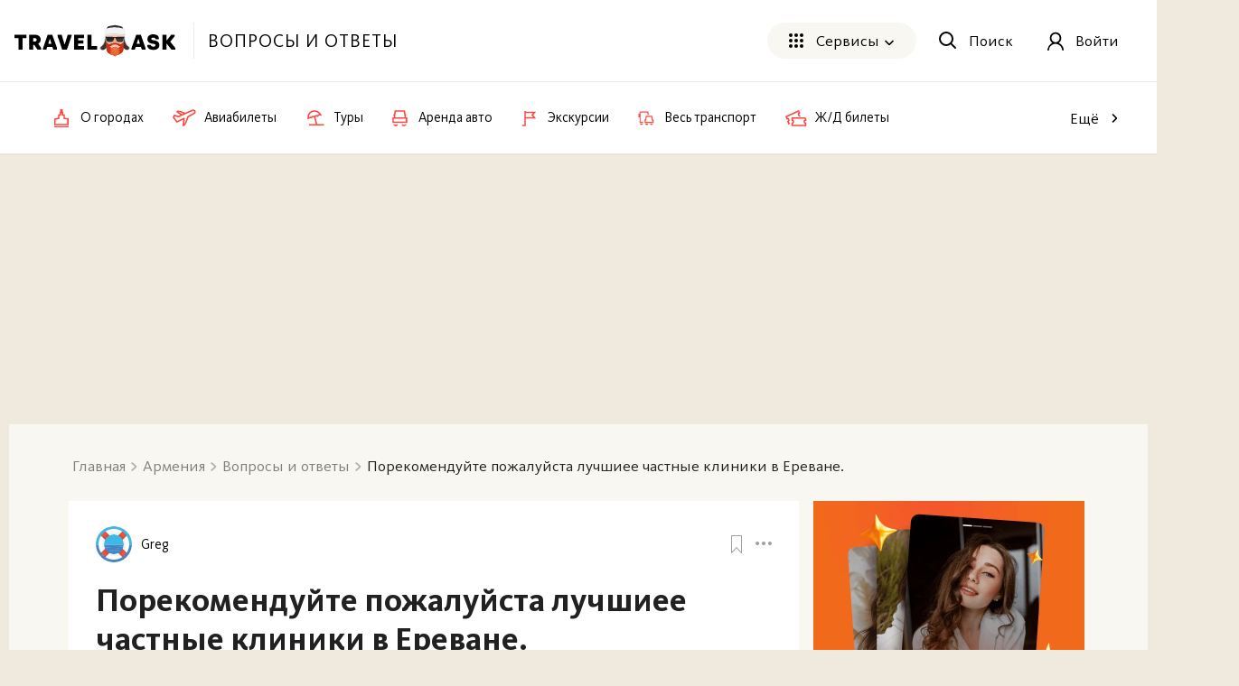

--- FILE ---
content_type: text/html; charset=utf-8
request_url: https://travelask.ru/questions/2959247_am_zdravstvuyte-porekomenduyte-pozhaluysta-luchshiee-chastnye-k
body_size: 24358
content:
<!DOCTYPE html><html class="no-js" lang="ru"><head><meta charset="utf-8" /><link href="/manifest.json" rel="manifest" /><link href="/manifest.json" rel="yandex-tableau-widget" /><link as="font" crossorigin="anonymous" href="https://travelask.ru/webpack/KievitPro-ExtraBold.woff2" rel="preload" type="font/woff2" /><link as="font" crossorigin="anonymous" href="https://travelask.ru/webpack/KievitPro-Medium.woff2" rel="preload" type="font/woff2" /><link as="font" crossorigin="anonymous" href="https://travelask.ru/webpack/KievitPro-Bold.woff2" rel="preload" type="font/woff2" /><link as="font" crossorigin="anonymous" href="https://travelask.ru/webpack/KievitPro-Book.woff2" rel="preload" type="font/woff2" /><link as="font" crossorigin="anonymous" href="https://travelask.ru/webpack/KievitPro-Regular.woff2" rel="preload" type="font/woff2" /><link href="https://travelask.ru/questions/2959247_am_zdravstvuyte-porekomenduyte-pozhaluysta-luchshiee-chastnye-k" rel="canonical" /><title>Порекомендуйте пожалуйста лучшиее частные клиники в Ереване. - Армения</title>
<meta name="description" content="Порекомендуйте пожалуйста лучшиее частные клиники в Ереване. - Армения. Опыт реального путешественника">
<meta property="og:title" content="Порекомендуйте пожалуйста лучшиее частные клиники в Ереване. - Армения">
<meta property="og:url" content="https://travelask.ru/questions/2959247_am_zdravstvuyte-porekomenduyte-pozhaluysta-luchshiee-chastnye-k">
<meta property="og:type" content="website">
<meta property="og:site_name" content="TravelAsk">
<meta property="og:locale" content="ru_RU">
<meta property="og:image" content="https://share.travelask.ru/fb?text=%D0%9F%D0%BE%D1%80%D0%B5%D0%BA%D0%BE%D0%BC%D0%B5%D0%BD%D0%B4%D1%83%D0%B9%D1%82%D0%B5+%D0%BF%D0%BE%D0%B6%D0%B0%D0%BB%D1%83%D0%B9%D1%81%D1%82%D0%B0+%D0%BB%D1%83%D1%87%D1%88%D0%B8%D0%B5%D0%B5+%D1%87%D0%B0%D1%81%D1%82%D0%BD%D1%8B%D0%B5+%D0%BA%D0%BB%D0%B8%D0%BD%D0%B8%D0%BA%D0%B8+%D0%B2+%D0%95%D1%80%D0%B5%D0%B2%D0%B0%D0%BD%D0%B5.">
<meta property="og:image:secure_url" content="https://travelask.ru/assets/og_main_tw_fb-6f2222d64a1363b2360b4c248e806386a1394d983949f2df1bfc24f5677cb151.jpg">
<meta property="og:image:width" content="650">
<meta property="og:image:height" content="390">
<meta property="og:image:type" content="image/jpeg">
<meta property="og:description" content="Порекомендуйте пожалуйста лучшиее частные клиники в Ереване. - Армения. Опыт реального путешественника">
<meta name="twitter:title" content="Порекомендуйте пожалуйста лучшиее частные клиники в Ереване. - Армения">
<meta name="twitter:card" content="summary_large_image">
<meta name="twitter:site" content="@travelask">
<meta name="twitter:domain" content="travelask.ru">
<meta name="twitter:image:src" content="https://share.travelask.ru/fb?text=%D0%9F%D0%BE%D1%80%D0%B5%D0%BA%D0%BE%D0%BC%D0%B5%D0%BD%D0%B4%D1%83%D0%B9%D1%82%D0%B5+%D0%BF%D0%BE%D0%B6%D0%B0%D0%BB%D1%83%D0%B9%D1%81%D1%82%D0%B0+%D0%BB%D1%83%D1%87%D1%88%D0%B8%D0%B5%D0%B5+%D1%87%D0%B0%D1%81%D1%82%D0%BD%D1%8B%D0%B5+%D0%BA%D0%BB%D0%B8%D0%BD%D0%B8%D0%BA%D0%B8+%D0%B2+%D0%95%D1%80%D0%B5%D0%B2%D0%B0%D0%BD%D0%B5.">
<meta name="format-detection" content="telephone=no">
<meta name="image" content="https://share.travelask.ru/vk?text=%D0%9F%D0%BE%D1%80%D0%B5%D0%BA%D0%BE%D0%BC%D0%B5%D0%BD%D0%B4%D1%83%D0%B9%D1%82%D0%B5+%D0%BF%D0%BE%D0%B6%D0%B0%D0%BB%D1%83%D0%B9%D1%81%D1%82%D0%B0+%D0%BB%D1%83%D1%87%D1%88%D0%B8%D0%B5%D0%B5+%D1%87%D0%B0%D1%81%D1%82%D0%BD%D1%8B%D0%B5+%D0%BA%D0%BB%D0%B8%D0%BD%D0%B8%D0%BA%D0%B8+%D0%B2+%D0%95%D1%80%D0%B5%D0%B2%D0%B0%D0%BD%D0%B5."><meta content="width=device-width, initial-scale=1.0, user-scalable=no" name="viewport" /><meta content="yes" name="apple-mobile-web-app-capable" /><meta content="yes" name="mobile-web-app-capable" /><meta content="TravelAsk" name="apple-mobile-web-app-title" /><meta content="TravelAsk" name="application-name" /><meta content="#F1F8F2" name="theme-color" /><meta content="4427874" property="vk:app_id" /><meta name="csrf-param" content="authenticity_token" />
<meta name="csrf-token" content="nChya6fgAGP7RwBqYptLAZw4_lFBKyXaDNSE_e_fja-wwYRWw7W8FkPBWnjr9kahrvMx9MidbNPIsxaSDM10jg" /><link rel="apple-touch-icon" type="image/x-icon" href="https://travelask.ru/assets/favicons/apple-touch-icon-180x180-94f82fd31e8edcdc28742288bd1309d7909a131593636201d6d3932679bdb9c8.png" sizes="0x0" />
<link rel="apple-touch-icon" type="image/x-icon" href="https://travelask.ru/assets/favicons/apple-touch-icon-152x152-18827480674068f6e6a9d3f7e7afcc7ee15fe72e7f7acfdfe607aeef63deb7b1.png" sizes="0x0" />
<link rel="apple-touch-icon" type="image/x-icon" href="https://travelask.ru/assets/favicons/apple-touch-icon-144x144-016fbf1c0940be7c7a55c0e999f167cb45387b2e3929aa77411283578e6be770.png" sizes="0x0" />
<link rel="apple-touch-icon" type="image/x-icon" href="https://travelask.ru/assets/favicons/apple-touch-icon-120x120-b78b9e6a609fcd36f62bb3ae04afaf691a8505024212378ca019176a6297e91f.png" sizes="0x0" />
<link rel="apple-touch-icon" type="image/x-icon" href="https://travelask.ru/assets/favicons/apple-touch-icon-114x114-9c18fbf14046f2e22b22832f518e0749e651635058b40cb6c759dc875d125846.png" sizes="0x1" />
<link rel="apple-touch-icon" type="image/x-icon" href="https://travelask.ru/assets/favicons/apple-touch-icon-76x76-084d9799842968dbbfbccefc39c992e898731f8f50f489cacbc0c4b4b5fc0aeb.png" sizes="0x0" />
<link rel="apple-touch-icon" type="image/x-icon" href="https://travelask.ru/assets/favicons/apple-touch-icon-72x72-989c849827b39a9cbc8a76b7719015148ba373c1642ffefaa2aebda93694d877.png" sizes="0x0" />
<link rel="apple-touch-icon" type="image/x-icon" href="https://travelask.ru/assets/favicons/apple-touch-icon-60x60-b51d7d00dd93ac5486b03102d0bb4a622b5d510dfa4f0503e10f8e888e22a19b.png" sizes="0x0" />
<link rel="apple-touch-icon" type="image/x-icon" href="https://travelask.ru/assets/favicons/apple-touch-icon-57x57-cd45a8cba2800279623109e0fe7f4fea7d8297f2030ba9e8f496abdb79307c5c.png" sizes="1x0" />
<link rel="icon" type="image/png" href="https://travelask.ru/assets/favicons/favicon-192x192-503f12b0df65c0145abbb298a787a27af5b91222bbd233545578e5add471b363.png" sizes="192x192" />
<link rel="icon" type="image/png" href="https://travelask.ru/assets/favicons/favicon-128x128-cda74caa7654098da3b17fc19004dc5203c1fd81d88db832d3e73053efa205ef.png" sizes="128x128" />
<link rel="icon" type="image/png" href="https://travelask.ru/assets/favicons/favicon-96x96-328318a1e3d253f175dd2aef9f0e2488cfd8c808d6ab2875e28a9c7ecc2f8b1c.png" sizes="96x96" />
<link rel="icon" type="image/png" href="https://travelask.ru/assets/favicons/favicon-64x64-feec0e734536a97f3e94d04f26fc260629edc2b6a76cf7b5e20fc36c0b61ee02.png" sizes="64x64" />
<link rel="icon" type="image/png" href="https://travelask.ru/assets/favicons/favicon-32x32-c11980a84ac99f660189bcbc46c5056e82b150902734f6db2e55d79d3ac4689c.png" sizes="32x32" />
<link rel="icon" type="image/png" href="https://travelask.ru/assets/favicons/favicon-16x16-52996efa59ef481ead403adc58b04fbcb8ffb7d6375033d42647f3f377b00bca.png" sizes="16x16" />
<meta name="msapplication-TileColor" content="#F1F8F2">
<meta name="msapplication-TileImage" content="https://travelask.ru/assets/favicons/apple-touch-icon-144x144-016fbf1c0940be7c7a55c0e999f167cb45387b2e3929aa77411283578e6be770.png">
<meta name="msapplication-square310x310logo" content="https://travelask.ru/assets/favicons/mstile-310x310-949eae4d1af5a7ca5555f9bf735fb54f7092fd8fa19c92fa575ef64c2d5a11c8.png">
<meta name="msapplication-square150x150logo" content="https://travelask.ru/assets/favicons/mstile-150x150-88383dca316420daf129cbd9907e51def926d5d4e92f5a84cf6f45088084f8e2.png">
<meta name="msapplication-square70x70logo" content="https://travelask.ru/assets/favicons/mstile-70x70-cda74caa7654098da3b17fc19004dc5203c1fd81d88db832d3e73053efa205ef.png"><script src="https://travelask.ru/assets/adFoxPix-ea06e3219ae70055b50f5560481dc85a2122891ea70d5e559abefb73ba234e49.js" async="async"></script><link rel="preload" href="https://travelask.ru/webpack/atf-c2d7c25a0ac962070a9d.css" as="style" type="text/css"><link rel="preload" href="https://travelask.ru/webpack/atf-pages-f437456c907d9b75bbc8.css" as="style" type="text/css"><link rel="preload" href="https://travelask.ru/webpack/atf-question-page-ed1121579d0e91242c81.css" as="style" type="text/css"><link rel="preload" href="https://travelask.ru/webpack/question-page-a6e25f5dae6b46b895d8.css" as="style" type="text/css"><link rel="stylesheet" href="https://travelask.ru/webpack/atf-c2d7c25a0ac962070a9d.css" media="screen" /><link rel="stylesheet" href="https://travelask.ru/webpack/atf-pages-f437456c907d9b75bbc8.css" media="screen" /><link rel="stylesheet" href="https://travelask.ru/webpack/atf-question-page-ed1121579d0e91242c81.css" media="screen" /><link rel="stylesheet" href="https://travelask.ru/webpack/question-page-a6e25f5dae6b46b895d8.css" media="screen" /><link rel="stylesheet" href="https://travelask.ru/webpack/link-toolbar-ab76899aa9e35e1ae914.css" media="screen" /><script>
    const adfoxBiddersMap = {
        'myTarget': '816008' ,
        'betweenDigital': '871789' , 
        'buzzoola': '880620' ,
    };
    var adUnits = [

		{
            code: 'adfox_158620406740722577',
            codeType: 'inpage',
            bids: [
                {
                    bidder: 'betweenDigital',
                    params: {
                        placementId: 3806731,
                    }
                },                {
                    bidder: 'buzzoola',
                    params: {
                        placementId: 1218001,
                    }
                },
            ]
        },
		{
            code: 'adfox_159100489166354654',
            codeType: 'inpage',
            bids: [
                {
                    bidder: 'betweenDigital',
                    params: {
                        placementId: 3906076,
                    }
                },                {
                    bidder: 'buzzoola',
                    params: {
                        placementId: 1219016,
                    }
                },
            ]
        },
    ];
    var userTimeout = 500;
    window.YaHeaderBiddingSettings = {
        biddersMap: adfoxBiddersMap,
        adUnits: adUnits,
        timeout: userTimeout
    };
</script><meta content="no-referrer-when-downgrade" name="referrer" /><script>window.signedIn = false;
window.showGoal = false || "production";
window.showTooltip = false;
window.googleMapsKey = 'AIzaSyBx4g4_DEOzwj2d7ex_GX67cFNKZkqqt10';
window.recaptchaKey = '6Ld4if8SAAAAAAqKkTv0VfUaLZejrajU7KJDReEm';
window.contestStart = false;
window.hotelsAutocompleteProvider = "RoomGuru"
window.railwayAutocompleteProvider = "ufs"
window.initSentry = true
window.adblock = true;
window.gostats_host = 'https://stats.travelask.ru';</script><script>// Функция, которая подменяет путь ресурса, при динамическом импорте
window.getDynamicImportUrl = function() {
  return "https://travelask.ru/webpack/";
}</script><meta content="459ae990f2f93b62" name="yandex-verification" /></head><body class="four-col-layout header-outside webp is-branding branding-version-2 branding-mob-special ta-page-questions ta-page-questions-show winter"><div class="wrapper" style="position: relative;"><!--[if lt IE 7]><p class="browsehappy">Вы используете <strong>устаревший</strong> браузер. Пожалуйста,<a href="http://browsehappy.com/">обновите свой браузер!</a></p><![endif]--><div id="fb-root"></div><div class="adv_header_desktop" style="max-height: 250px"><div class="js-banner-device js-banner-desktop" data-value="<!--  AdRiver code START. Type:AjaxJS Site: travelask BN:13 -->
<div id=&quot;js-adfox-13&quot;></div>
<!--  AdRiver code END  -->"></div><div class="js-banner-device js-banner-mobile" data-value="<!--  AdRiver code START. Type:AjaxJS Site: travelask BN:13 -->
<div id=&quot;js-adfox-13&quot;></div>
<!--  AdRiver code END  -->"></div></div><div class="content-wrapper content-wrapper--relative" id="content-wrapper"><div class="js-internal-branding"></div><div class="adfox-bilbord-container"></div><div class="container container_outer rel"><section class="content clearfix content--info-page" id="content"><div class="question"><div class="question__ask"><div class="container"><div class="qa qa_article clearfix qa-questions-show"><nav class="breadcrumbs-seo breadcrumbs-seo--question"><ol class="breadcrumbs-seo__list" itemscope="" itemtype="http://schema.org/BreadcrumbList"><li class="breadcrumbs-seo-list__item" itemprop="itemListElement" itemscope="" itemtype="http://schema.org/ListItem"><meta content="1" itemprop="position" /><a class="breadcrumbs-seo-list__link" title="Главная" itemprop="item" itemid="https://travelask.ru/" href="https://travelask.ru/"><span itemprop="name">Главная</span></a></li><li class="breadcrumbs-seo-list__item" itemprop="itemListElement" itemscope="" itemtype="http://schema.org/ListItem"><meta content="2" itemprop="position" /><a class="breadcrumbs-seo-list__link" title="Армения" itemprop="item" itemid="/armenia" href="/armenia"><span itemprop="name">Армения</span></a></li><li class="breadcrumbs-seo-list__item" itemprop="itemListElement" itemscope="" itemtype="http://schema.org/ListItem"><meta content="3" itemprop="position" /><a class="breadcrumbs-seo-list__link" title="Вопросы и ответы" itemprop="item" itemid="/questions/location/armenia" href="/questions/location/armenia"><span itemprop="name">Вопросы и ответы</span></a></li><li class="breadcrumbs-seo-list__item" itemprop="itemListElement" itemscope="" itemtype="http://schema.org/ListItem"><meta content="4" itemprop="position" /><span itemprop="name">Порекомендуйте пожалуйста лучшиее частные клиники в Ереване.</span></li></ol></nav><div class="qa__wrap qa__wrap--no-sidebar clearfix"><div class="columns columns--flex four-col columns-with-fixed-one qa__tg-page"><div class="column three-col js-main-content"><div class="qa-content-wrapper qa-question"><div class="qa__head js-processable-item qa__head--padding" id="question_2959247"><div class="qa__head-question"><div class="qa__question-info"><div class="qa__question-user"><div class="user-info"><div class="user-info__author"><a class="user-info__icon-wrapper js-link-show__icon-wrapper" style="width: 40px;height: 40px" href="#" data-link="L3VzZXJzLzY0MDAwNy1ncmVn
"><img class="user-info__icon lozad lozad--image js-lozad-src" alt="Greg" width="40" height="40" data-default-img="https://travelask.ru/assets/1x1_circle_grey-5f1ab373c1ef570be025eeffe20cc109911a8aa9afab50457b0ce547b8be1ea0.svg" loading="lazy" src="https://travelask.ru/assets/avatars/8-c93f1ea2c27d58948505ebe36db6f28de55d045becd06be909afca36144f319f.svg" /></a><div class="user-info__details"><a class="user-info__name js-link-show__name" href="#" data-link="L3VzZXJzLzY0MDAwNy1ncmVn
">Greg</a></div></div></div></div></div><div class="qa__head-controls"><div class="qa__head-bookmark"><div class="bookmark" data-favoritable-id="2959247" data-favoritable-type="Question" title="Добавить в избранное"><svg xmlns="http://www.w3.org/2000/svg" xmlns:xlink="http://www.w3.org/1999/xlink" x="0px" y="0px" width="12px" height="20px" viewBox="0 0 12 20">
<g>
	<defs>
		<path id="clip-bookmark" d="M0.5,0C0.2,0,0,0.2,0,0.5v18.9c0,0.4,0.5,0.7,0.9,0.4L6,14.4l5.1,5.5c0.3,0.3,0.9,0.1,0.9-0.4V0.5    C12,0.2,11.8,0,11.5,0L0.5,0z"></path>
	</defs>
	<clipPath id="clip-bookmark-path">
		<use xlink:href="#clip-bookmark" overflow="visible"></use>
	</clipPath>
	<path clip-path="url(#clip-bookmark-path)" stroke-width="2" stroke-miterlimit="50" d="M0.5,0   C0.2,0,0,0.2,0,0.5v18.9c0,0.4,0.5,0.7,0.9,0.4L6,14.4l5.1,5.5c0.3,0.3,0.9,0.1,0.9-0.4V0.5C12,0.2,11.8,0,11.5,0L0.5,0z"></path>
</g>
</svg>
<span></span></div></div><div class="qa__head-options"><div class="more-option"><div class="more-option__btn"><svg xmlns="http://www.w3.org/2000/svg" xmlns:xlink="http://www.w3.org/1999/xlink" width="18" height="4" viewBox="0 0 18 4" class="more-option__icon">
  <defs>
    <path id="i1aya" d="M1240 1550.98c0-1.1-.93-1.98-2.07-1.98-1.14 0-2.08.87-2.08 1.98 0 1.11.94 2.02 2.08 2.02 1.14 0 2.07-.9 2.07-2.02zm-6.94 0a2 2 0 0 0-2.08-1.98 2 2 0 0 0-2.04 1.98c0 1.11.9 2.02 2.04 2.02 1.18 0 2.08-.9 2.08-2.02zm-6.91 0c0-1.1-.94-1.98-2.08-1.98a2 2 0 0 0-2.07 1.98c0 1.11.9 2.02 2.07 2.02 1.14 0 2.08-.9 2.08-2.02z"></path>
  </defs>
  <g>
    <g transform="translate(-1222 -1549)">
      <use xlink:href="#i1aya"></use>
    </g>
  </g>
</svg>
</div><div class="more-option__dropdown"><ul class="more-option__dropdown-list"><li><div class="admin-link copy"><a class="js-copy-link" href="https://travelask.ru/questions/2959247_am_zdravstvuyte-porekomenduyte-pozhaluysta-luchshiee-chastnye-k">Скопировать ссылку</a></div></li></ul></div></div></div></div></div><div class="qa__head-middle"><div class="qa__head-middle-wrap"><h1 class="qa__header-question">Порекомендуйте пожалуйста лучшиее частные клиники в Ереване.</h1></div><div class="qa__subheader qa__wrapper-content qa__subheader--margin qa__subheader--qa" data-count-words="12"></div></div><div class="qa-answer__comments-wrap hide" style="margin-top: 20px;"><div class="qa-answer__add-comment clearfix"><form class="js-require-login comment-form--not-user comment-form" data-auth-error="comment create" action="/comments" accept-charset="UTF-8" method="post"><input name="utf8" type="hidden" value="&#x2713;" autocomplete="off" /><input type="hidden" name="authenticity_token" value="XcVcz9wxUJsRwHd4T6I770n0tYj-F6OTzWiTa9Ah8pJxLKryuGTs7qlGLWrGzzZPez96LXeh6poJDwEEMzMLsw" autocomplete="off" /><div class="comment-form__fields"><input value="Question" autocomplete="off" type="hidden" name="comment[commentable_type]" /><input value="2959247" autocomplete="off" type="hidden" name="comment[commentable_id]" /><div class="comment-form__fields-textarea clearfix"><textarea required="required" rows="1" class="comment-form__textarea" placeholder="Написать комментарий…" name="comment[content]">
</textarea><button name="button" type="submit" class="comment-form__btn" data-disable-with="Сохраняется...">Написать</button></div><span class="comment-form__hint">Нажмите «Enter», чтобы прокомментировать</span></div></form></div></div></div><div class="middle-advertisement js-middle-advertisement"><div id="js-adfox-14"></div></div><div class="qa__answers-content clearfix external-links-in-new-tab image-gallery qa__answers-content--margin"><div class="qa__top" id="answers-list-top"><div class="qa__content-count">Ответы <span>8</span></div><div class="qa__sort"><label class="qa__sort-icon"><select><option value="by-rating">По рейтингу</option><option value="by-date">По дате</option></select></label><div class="qa__sort-list"><a class="button-new button-new--sm qa__sort-item-place js-sort-by-date qa__sort-item-place--active" href="#by-date">По дате</a><a class="button-new button-new--sm qa__sort-item-place js-sort-by-rating" href="#by-rating">По рейтингу</a></div></div></div><div class="qa-answers-list clearfix"><div class="qa-answer js-processable-item" data-id="956348" data-rating="0" id="answer_956348"><div class="qa-answer__main"><div class="qa-answer__top"><div class="qa-answer__user"><div class="answer-info"><div class="answer-info__date">3 года назад</div><div class="answer-info__user user-info"><div class="user-info__author"><a class="user-info__icon-wrapper js-link-show__icon-wrapper" style="width: 30px;height: 30px" href="#" data-link="L3VzZXJzLzYwMjA5My1hbm5h
"><img class="user-info__icon lozad lozad--image js-lozad-src" alt="Анна" width="30" height="30" data-default-img="https://travelask.ru/assets/1x1_circle_grey-5f1ab373c1ef570be025eeffe20cc109911a8aa9afab50457b0ce547b8be1ea0.svg" loading="lazy" src="https://travelask.ru/assets/avatars/4-10f3bab2a4a334320e1e7793a100df04afe55ab9c3a533e8b195953dd777eae6.svg" /></a><div class="user-info__details"><a class="user-info__name js-link-show__name" href="#" data-link="L3VzZXJzLzYwMjA5My1hbm5h
">Анна</a><a class="answer-info__date answer-info__date--destop" href="/questions/2959247_am_zdravstvuyte-porekomenduyte-pozhaluysta-luchshiee-chastnye-k#answer_956348">3 года назад</a></div></div></div><div class="answer-info__achievements"></div></div></div><div class="qa-answer__controls"><div class="qa-answer__mark"><div class="bookmark qa-answer__bookmark" data-favoritable-id="956348" data-favoritable-type="Answer" title="Добавить в избранное"><svg xmlns="http://www.w3.org/2000/svg" xmlns:xlink="http://www.w3.org/1999/xlink" x="0px" y="0px" width="12px" height="20px" viewBox="0 0 12 20">
<g>
	<defs>
		<path id="clip-bookmark" d="M0.5,0C0.2,0,0,0.2,0,0.5v18.9c0,0.4,0.5,0.7,0.9,0.4L6,14.4l5.1,5.5c0.3,0.3,0.9,0.1,0.9-0.4V0.5    C12,0.2,11.8,0,11.5,0L0.5,0z"></path>
	</defs>
	<clipPath id="clip-bookmark-path">
		<use xlink:href="#clip-bookmark" overflow="visible"></use>
	</clipPath>
	<path clip-path="url(#clip-bookmark-path)" stroke-width="2" stroke-miterlimit="50" d="M0.5,0   C0.2,0,0,0.2,0,0.5v18.9c0,0.4,0.5,0.7,0.9,0.4L6,14.4l5.1,5.5c0.3,0.3,0.9,0.1,0.9-0.4V0.5C12,0.2,11.8,0,11.5,0L0.5,0z"></path>
</g>
</svg>
<span></span></div></div><div class="qa-answer__options more-option"><div class="more-option__btn"><svg xmlns="http://www.w3.org/2000/svg" xmlns:xlink="http://www.w3.org/1999/xlink" width="18" height="4" viewBox="0 0 18 4" class="more-option__icon qa-answer__more-options">
  <defs>
    <path id="i1aya" d="M1240 1550.98c0-1.1-.93-1.98-2.07-1.98-1.14 0-2.08.87-2.08 1.98 0 1.11.94 2.02 2.08 2.02 1.14 0 2.07-.9 2.07-2.02zm-6.94 0a2 2 0 0 0-2.08-1.98 2 2 0 0 0-2.04 1.98c0 1.11.9 2.02 2.04 2.02 1.18 0 2.08-.9 2.08-2.02zm-6.91 0c0-1.1-.94-1.98-2.08-1.98a2 2 0 0 0-2.07 1.98c0 1.11.9 2.02 2.07 2.02 1.14 0 2.08-.9 2.08-2.02z"></path>
  </defs>
  <g>
    <g transform="translate(-1222 -1549)">
      <use xlink:href="#i1aya"></use>
    </g>
  </g>
</svg>
</div><div class="more-option__dropdown"><ul class="more-option__dropdown-list"><li><div class="admin-link copy"><a class="js-copy-link" href="https://travelask.ru/questions/2959247_am_zdravstvuyte-porekomenduyte-pozhaluysta-luchshiee-chastnye-k#answer_956348">Скопировать ссылку</a></div></li></ul></div></div></div></div><input checked="checked" class="qa-answer__menu-input qa-answer__menu-input-js" id="id-qa-answer__content--956348" type="checkbox" /><div class="qa-answer__content-wrap js-answer-content-wrap"><div class="qa-answer__content static-page clearfix static-page__answer"><p>Вигмор, Астхик . Смотря какая проблема .</p><lazy-part data-headers="{&quot;turbo-frame&quot;: &quot;first-answer-block&quot;}" data-path="/api/site/question_blocks/first_answer?question_id=2959247" data-preload="true"></lazy-part></div></div><div class="qa-answer__bottom"><div class="clearfix"><button class="button-new button-new--md button-new--default button-new--like button-new-count--style js-voting-link" data-url="/questions/2959247_am_zdravstvuyte-porekomenduyte-pozhaluysta-luchshiee-chastnye-k/answers/956348/uprate" data-root="answer_956348" data-auth-error="answer vote"><span class="button-new__icon"><svg xmlns="http://www.w3.org/2000/svg" xmlns:xlink="http://www.w3.org/1999/xlink" width="19" height="22" viewBox="0 0 19 22">
  <defs>
    <path id="yaeia" d="M29 2388.95l3.93-1.97 1.87-6.38-.49-4.6c3.3 0 3.48 4.24 3.48 4.24l.36 3s3.38-.92 4.6-1.17c1.79-.35 2.95.63 2.5 2.5.94.58.9 2.23.13 2.95.67.76.54 2.54-.4 3.21.23 1.6-.31 1.97-.71 2.32-.4.36-2.5 1.52-4.87 1.52-2.36 0-4.42-.49-4.42-.49L31.9 2396s-1.16-.76-2.05-3.03c-.9-2.28-.85-4.02-.85-4.02z"></path>
  </defs>
  <g>
    <g transform="translate(-28 -2375)">
      <use fill="#fff" fill-opacity="0" stroke-linejoin="round" stroke-miterlimit="50" xlink:href="#yaeia"></use>
    </g>
  </g>
</svg>
</span>Полезно<span class="button-new__count js-voting-rating "></span></button><span class="button-new__count button-new__count--mobile js-voting-rating ">0</span><button class="button-new button-new--md button-new--dislike button-new-count--style  js-voting-link" data-url="/questions/2959247_am_zdravstvuyte-porekomenduyte-pozhaluysta-luchshiee-chastnye-k/answers/956348/downrate" data-root="answer_956348" data-auth-error="answer vote"><span class="button-new__icon"><svg xmlns="http://www.w3.org/2000/svg" xmlns:xlink="http://www.w3.org/1999/xlink" width="19" height="22" viewBox="0 0 19 22">
  <defs>
    <path id="gluga" d="M80 2385.05l3.93 1.97 1.87 6.38-.49 4.6c3.3 0 3.48-4.24 3.48-4.24l.36-3s3.38.92 4.6 1.17c1.79.35 2.95-.63 2.5-2.5.94-.58.9-2.23.13-2.95.67-.76.54-2.54-.4-3.21.23-1.6-.31-1.97-.71-2.32a8.92 8.92 0 0 0-4.87-1.52c-2.36 0-4.42.49-4.42.49L82.9 2378s-1.16.76-2.05 3.03c-.9 2.28-.85 4.02-.85 4.02z"></path>
  </defs>
  <g>
    <g transform="translate(-79 -2377)">
      <use fill="#fff" fill-opacity="0" stroke="currentColor" stroke-linejoin="round" stroke-miterlimit="50" xlink:href="#gluga"></use>
    </g>
  </g>
</svg>
</span>Не очень<span class="button-new__count js-voting-rating"></span></button><div class="qa-answer__commenting-link js-commenting">Комментировать</div></div></div></div><div class="qa-answer__comments-wrap hide"><div class="qa-answer__shadow"></div><div class="qa-answer__comments-title">Комментарии<span>0</span><div class="qa-answer__toggle js-toggle-comments"></div></div><div class="qa-answer__comments-inner hide"><div class="qa-answer__add-comment qa-answer__add-comment--hide clearfix"><form class="js-require-login comment-form--not-user comment-form" data-auth-error="comment create" action="/comments" accept-charset="UTF-8" method="post"><input name="utf8" type="hidden" value="&#x2713;" autocomplete="off" /><input type="hidden" name="authenticity_token" value="LH6zVIGr87echAhMK5_-uzrW7RBejUYmbZySXoD41eQAl0Vp5f5PwiQCUl6i8vMbCB0itdc7Dy-p-wAxY-osxQ" autocomplete="off" /><div class="comment-form__fields"><input value="Answer" autocomplete="off" type="hidden" name="comment[commentable_type]" /><input value="956348" autocomplete="off" type="hidden" name="comment[commentable_id]" /><div class="comment-form__fields-textarea clearfix"><textarea required="required" rows="1" class="comment-form__textarea" placeholder="Написать комментарий…" name="comment[content]">
</textarea><button name="button" type="submit" class="comment-form__btn" data-disable-with="Сохраняется...">Написать</button></div><span class="comment-form__hint">Нажмите «Enter», чтобы прокомментировать</span></div></form></div></div></div></div><div class="qa-answer js-processable-item" data-id="956349" data-rating="0" id="answer_956349"><div class="qa-answer__main"><div class="qa-answer__top"><div class="qa-answer__user"><div class="answer-info"><div class="answer-info__date">3 года назад</div><div class="answer-info__user user-info"><div class="user-info__author"><a class="user-info__icon-wrapper js-link-show__icon-wrapper" style="width: 30px;height: 30px" href="#" data-link="L3VzZXJzLzQ3Nzc4My1qdWw=
"><img class="user-info__icon lozad lozad--image js-lozad-src" alt="Jul" width="30" height="30" data-default-img="https://travelask.ru/assets/1x1_circle_grey-5f1ab373c1ef570be025eeffe20cc109911a8aa9afab50457b0ce547b8be1ea0.svg" loading="lazy" src="https://travelask.ru/assets/avatars/15-87b272a74f27eac0db5513d15d669f0c2dcb279685ef4c03205848fff6a33e4a.svg" /></a><div class="user-info__details"><a class="user-info__name js-link-show__name" href="#" data-link="L3VzZXJzLzQ3Nzc4My1qdWw=
">Jul</a><a class="answer-info__date answer-info__date--destop" href="/questions/2959247_am_zdravstvuyte-porekomenduyte-pozhaluysta-luchshiee-chastnye-k#answer_956349">3 года назад</a></div></div></div><div class="answer-info__achievements"></div></div></div><div class="qa-answer__controls"><div class="qa-answer__mark"><div class="bookmark qa-answer__bookmark" data-favoritable-id="956349" data-favoritable-type="Answer" title="Добавить в избранное"><svg xmlns="http://www.w3.org/2000/svg" xmlns:xlink="http://www.w3.org/1999/xlink" x="0px" y="0px" width="12px" height="20px" viewBox="0 0 12 20">
<g>
	<defs>
		<path id="clip-bookmark" d="M0.5,0C0.2,0,0,0.2,0,0.5v18.9c0,0.4,0.5,0.7,0.9,0.4L6,14.4l5.1,5.5c0.3,0.3,0.9,0.1,0.9-0.4V0.5    C12,0.2,11.8,0,11.5,0L0.5,0z"></path>
	</defs>
	<clipPath id="clip-bookmark-path">
		<use xlink:href="#clip-bookmark" overflow="visible"></use>
	</clipPath>
	<path clip-path="url(#clip-bookmark-path)" stroke-width="2" stroke-miterlimit="50" d="M0.5,0   C0.2,0,0,0.2,0,0.5v18.9c0,0.4,0.5,0.7,0.9,0.4L6,14.4l5.1,5.5c0.3,0.3,0.9,0.1,0.9-0.4V0.5C12,0.2,11.8,0,11.5,0L0.5,0z"></path>
</g>
</svg>
<span></span></div></div><div class="qa-answer__options more-option"><div class="more-option__btn"><svg xmlns="http://www.w3.org/2000/svg" xmlns:xlink="http://www.w3.org/1999/xlink" width="18" height="4" viewBox="0 0 18 4" class="more-option__icon qa-answer__more-options">
  <defs>
    <path id="i1aya" d="M1240 1550.98c0-1.1-.93-1.98-2.07-1.98-1.14 0-2.08.87-2.08 1.98 0 1.11.94 2.02 2.08 2.02 1.14 0 2.07-.9 2.07-2.02zm-6.94 0a2 2 0 0 0-2.08-1.98 2 2 0 0 0-2.04 1.98c0 1.11.9 2.02 2.04 2.02 1.18 0 2.08-.9 2.08-2.02zm-6.91 0c0-1.1-.94-1.98-2.08-1.98a2 2 0 0 0-2.07 1.98c0 1.11.9 2.02 2.07 2.02 1.14 0 2.08-.9 2.08-2.02z"></path>
  </defs>
  <g>
    <g transform="translate(-1222 -1549)">
      <use xlink:href="#i1aya"></use>
    </g>
  </g>
</svg>
</div><div class="more-option__dropdown"><ul class="more-option__dropdown-list"><li><div class="admin-link copy"><a class="js-copy-link" href="https://travelask.ru/questions/2959247_am_zdravstvuyte-porekomenduyte-pozhaluysta-luchshiee-chastnye-k#answer_956349">Скопировать ссылку</a></div></li></ul></div></div></div></div><input checked="checked" class="qa-answer__menu-input qa-answer__menu-input-js" id="id-qa-answer__content--956349" type="checkbox" /><div class="qa-answer__content-wrap js-answer-content-wrap"><div class="qa-answer__content static-page clearfix static-page__answer"><p>Мы обращались в вигморе (педиатр, рентген, осмотр перед вакцинацией и вакцинация для взрослых), вардананц (гинеколог, вакцинация) и подо клиник (ортопед, подолог, дерматолог). Везде положительный опыт.</p></div></div><div class="qa-answer__bottom"><div class="clearfix"><button class="button-new button-new--md button-new--default button-new--like button-new-count--style js-voting-link" data-url="/questions/2959247_am_zdravstvuyte-porekomenduyte-pozhaluysta-luchshiee-chastnye-k/answers/956349/uprate" data-root="answer_956349" data-auth-error="answer vote"><span class="button-new__icon"><svg xmlns="http://www.w3.org/2000/svg" xmlns:xlink="http://www.w3.org/1999/xlink" width="19" height="22" viewBox="0 0 19 22">
  <defs>
    <path id="yaeia" d="M29 2388.95l3.93-1.97 1.87-6.38-.49-4.6c3.3 0 3.48 4.24 3.48 4.24l.36 3s3.38-.92 4.6-1.17c1.79-.35 2.95.63 2.5 2.5.94.58.9 2.23.13 2.95.67.76.54 2.54-.4 3.21.23 1.6-.31 1.97-.71 2.32-.4.36-2.5 1.52-4.87 1.52-2.36 0-4.42-.49-4.42-.49L31.9 2396s-1.16-.76-2.05-3.03c-.9-2.28-.85-4.02-.85-4.02z"></path>
  </defs>
  <g>
    <g transform="translate(-28 -2375)">
      <use fill="#fff" fill-opacity="0" stroke-linejoin="round" stroke-miterlimit="50" xlink:href="#yaeia"></use>
    </g>
  </g>
</svg>
</span>Полезно<span class="button-new__count js-voting-rating "></span></button><span class="button-new__count button-new__count--mobile js-voting-rating ">0</span><button class="button-new button-new--md button-new--dislike button-new-count--style  js-voting-link" data-url="/questions/2959247_am_zdravstvuyte-porekomenduyte-pozhaluysta-luchshiee-chastnye-k/answers/956349/downrate" data-root="answer_956349" data-auth-error="answer vote"><span class="button-new__icon"><svg xmlns="http://www.w3.org/2000/svg" xmlns:xlink="http://www.w3.org/1999/xlink" width="19" height="22" viewBox="0 0 19 22">
  <defs>
    <path id="gluga" d="M80 2385.05l3.93 1.97 1.87 6.38-.49 4.6c3.3 0 3.48-4.24 3.48-4.24l.36-3s3.38.92 4.6 1.17c1.79.35 2.95-.63 2.5-2.5.94-.58.9-2.23.13-2.95.67-.76.54-2.54-.4-3.21.23-1.6-.31-1.97-.71-2.32a8.92 8.92 0 0 0-4.87-1.52c-2.36 0-4.42.49-4.42.49L82.9 2378s-1.16.76-2.05 3.03c-.9 2.28-.85 4.02-.85 4.02z"></path>
  </defs>
  <g>
    <g transform="translate(-79 -2377)">
      <use fill="#fff" fill-opacity="0" stroke="currentColor" stroke-linejoin="round" stroke-miterlimit="50" xlink:href="#gluga"></use>
    </g>
  </g>
</svg>
</span>Не очень<span class="button-new__count js-voting-rating"></span></button><div class="qa-answer__commenting-link js-commenting">Комментировать</div></div></div></div><div class="qa-answer__comments-wrap hide"><div class="qa-answer__shadow"></div><div class="qa-answer__comments-title">Комментарии<span>0</span><div class="qa-answer__toggle js-toggle-comments"></div></div><div class="qa-answer__comments-inner hide"><div class="qa-answer__add-comment qa-answer__add-comment--hide clearfix"><form class="js-require-login comment-form--not-user comment-form" data-auth-error="comment create" action="/comments" accept-charset="UTF-8" method="post"><input name="utf8" type="hidden" value="&#x2713;" autocomplete="off" /><input type="hidden" name="authenticity_token" value="sxA9Y-7cz0iB4gVGZaLZfH5-Q_q99JhHIrrfy6-YUlyf-cteiolzPTlkX1Tsz9TcTLWMXzRC0U7m3U2kTIqrfQ" autocomplete="off" /><div class="comment-form__fields"><input value="Answer" autocomplete="off" type="hidden" name="comment[commentable_type]" /><input value="956349" autocomplete="off" type="hidden" name="comment[commentable_id]" /><div class="comment-form__fields-textarea clearfix"><textarea required="required" rows="1" class="comment-form__textarea" placeholder="Написать комментарий…" name="comment[content]">
</textarea><button name="button" type="submit" class="comment-form__btn" data-disable-with="Сохраняется...">Написать</button></div><span class="comment-form__hint">Нажмите «Enter», чтобы прокомментировать</span></div></form></div></div></div></div><div class="qa-answer js-processable-item" data-id="2842125" data-rating="0" id="answer_2842125"><div class="qa-answer__main"><div class="qa-answer__top"><div class="qa-answer__user"><div class="answer-info"><div class="answer-info__date">2 года назад</div><div class="answer-info__user user-info"><div class="user-info__author"><a class="user-info__icon-wrapper js-link-show__icon-wrapper" style="width: 30px;height: 30px" href="#" data-link="L3VzZXJzLzEzMTE4OTQtaGF5aw==
"><img class="user-info__icon lozad lozad--image js-lozad-src" alt="Hayk Ayvazyan" width="30" height="30" data-default-img="https://travelask.ru/assets/1x1_circle_grey-5f1ab373c1ef570be025eeffe20cc109911a8aa9afab50457b0ce547b8be1ea0.svg" loading="lazy" src="https://cdn.travelask.ru/uploads/user/001/311/894/avatar/small-79622a954977db77790fefb6b75b6c7e.jpeg" /></a><div class="user-info__details"><a class="user-info__name js-link-show__name" href="#" data-link="L3VzZXJzLzEzMTE4OTQtaGF5aw==
">Hayk Ayvazyan</a><a class="answer-info__date answer-info__date--destop" href="/questions/2959247_am_zdravstvuyte-porekomenduyte-pozhaluysta-luchshiee-chastnye-k#answer_2842125">2 года назад</a></div></div></div><div class="answer-info__achievements"><a class="answer-info__achievement js-achievement-tooltip js-achievement-link-tooltip" data-user="Hayk" data-icon="#&lt;Achievement::ImageUploader::UploadedFile:0x0000776bb7124888&gt;" data-title="2 года c Travelask" data-desc="Награда за 2 года на сайте" href="#" data-link="L3VzZXJzLzEzMTE4OTQtaGF5aw==
"><div class="badge-image badge-image--bg-type1 answer-info__icon"><img class="badge-image__icon lozad lozad--image js-lozad-src" alt="achievement" data-default-img="https://travelask.ru/assets/1x1_circle_grey-5f1ab373c1ef570be025eeffe20cc109911a8aa9afab50457b0ce547b8be1ea0.svg" loading="lazy" src="https://cdn.travelask.ru/uploads/achievements/icons/000/000/036/original/Vremya_na_saite_2g.svg" /></div></a><a class="answer-info__achievement js-achievement-tooltip js-achievement-link-tooltip" data-user="Hayk" data-icon="#&lt;Achievement::ImageUploader::UploadedFile:0x0000776bb71200a8&gt;" data-title="1 год c Travelask" data-desc="Награда за год на сайте" href="#" data-link="L3VzZXJzLzEzMTE4OTQtaGF5aw==
"><div class="badge-image badge-image--bg-type1 answer-info__icon"><img class="badge-image__icon lozad lozad--image js-lozad-src" alt="achievement" data-default-img="https://travelask.ru/assets/1x1_circle_grey-5f1ab373c1ef570be025eeffe20cc109911a8aa9afab50457b0ce547b8be1ea0.svg" loading="lazy" src="https://cdn.travelask.ru/uploads/achievements/icons/000/000/035/original/Vremya_na_saite_1g.svg" /></div></a><a class="answer-info__achievement js-achievement-tooltip js-achievement-link-tooltip" data-user="Hayk" data-icon="#&lt;Achievement::ImageUploader::UploadedFile:0x0000776bb713b768&gt;" data-title="6 месяцев c Travelask" data-desc="Награда за полгода на сайте" href="#" data-link="L3VzZXJzLzEzMTE4OTQtaGF5aw==
"><div class="badge-image badge-image--bg-type1 answer-info__icon"><img class="badge-image__icon lozad lozad--image js-lozad-src" alt="achievement" data-default-img="https://travelask.ru/assets/1x1_circle_grey-5f1ab373c1ef570be025eeffe20cc109911a8aa9afab50457b0ce547b8be1ea0.svg" loading="lazy" src="https://cdn.travelask.ru/uploads/achievements/icons/000/000/034/original/Vremya_na_saite_6m.svg" /></div></a></div><div class="answer-info__more">+3</div></div></div><div class="qa-answer__controls"><div class="qa-answer__mark"><div class="bookmark qa-answer__bookmark" data-favoritable-id="2842125" data-favoritable-type="Answer" title="Добавить в избранное"><svg xmlns="http://www.w3.org/2000/svg" xmlns:xlink="http://www.w3.org/1999/xlink" x="0px" y="0px" width="12px" height="20px" viewBox="0 0 12 20">
<g>
	<defs>
		<path id="clip-bookmark" d="M0.5,0C0.2,0,0,0.2,0,0.5v18.9c0,0.4,0.5,0.7,0.9,0.4L6,14.4l5.1,5.5c0.3,0.3,0.9,0.1,0.9-0.4V0.5    C12,0.2,11.8,0,11.5,0L0.5,0z"></path>
	</defs>
	<clipPath id="clip-bookmark-path">
		<use xlink:href="#clip-bookmark" overflow="visible"></use>
	</clipPath>
	<path clip-path="url(#clip-bookmark-path)" stroke-width="2" stroke-miterlimit="50" d="M0.5,0   C0.2,0,0,0.2,0,0.5v18.9c0,0.4,0.5,0.7,0.9,0.4L6,14.4l5.1,5.5c0.3,0.3,0.9,0.1,0.9-0.4V0.5C12,0.2,11.8,0,11.5,0L0.5,0z"></path>
</g>
</svg>
<span></span></div></div><div class="qa-answer__options more-option"><div class="more-option__btn"><svg xmlns="http://www.w3.org/2000/svg" xmlns:xlink="http://www.w3.org/1999/xlink" width="18" height="4" viewBox="0 0 18 4" class="more-option__icon qa-answer__more-options">
  <defs>
    <path id="i1aya" d="M1240 1550.98c0-1.1-.93-1.98-2.07-1.98-1.14 0-2.08.87-2.08 1.98 0 1.11.94 2.02 2.08 2.02 1.14 0 2.07-.9 2.07-2.02zm-6.94 0a2 2 0 0 0-2.08-1.98 2 2 0 0 0-2.04 1.98c0 1.11.9 2.02 2.04 2.02 1.18 0 2.08-.9 2.08-2.02zm-6.91 0c0-1.1-.94-1.98-2.08-1.98a2 2 0 0 0-2.07 1.98c0 1.11.9 2.02 2.07 2.02 1.14 0 2.08-.9 2.08-2.02z"></path>
  </defs>
  <g>
    <g transform="translate(-1222 -1549)">
      <use xlink:href="#i1aya"></use>
    </g>
  </g>
</svg>
</div><div class="more-option__dropdown"><ul class="more-option__dropdown-list"><li><div class="admin-link copy"><a class="js-copy-link" href="https://travelask.ru/questions/2959247_am_zdravstvuyte-porekomenduyte-pozhaluysta-luchshiee-chastnye-k#answer_2842125">Скопировать ссылку</a></div></li></ul></div></div></div></div><input checked="checked" class="qa-answer__menu-input qa-answer__menu-input-js" id="id-qa-answer__content--2842125" type="checkbox" /><div class="qa-answer__content-wrap js-answer-content-wrap"><div class="qa-answer__content static-page clearfix static-page__answer"><p>Одна из лучших частных клиник это Dalimed, прямо в центре, на улице Лео 1 и она кстати только только открылась, в связи с этим там нет очередей, персонал состоит из профессионалов и цены приемлемые. Также у них очень хорошо работает вызов на дом, быстро и качественно.</p></div></div><div class="qa-answer__bottom"><div class="clearfix"><button class="button-new button-new--md button-new--default button-new--like button-new-count--style js-voting-link" data-url="/questions/2959247_am_zdravstvuyte-porekomenduyte-pozhaluysta-luchshiee-chastnye-k/answers/2842125/uprate" data-root="answer_2842125" data-auth-error="answer vote"><span class="button-new__icon"><svg xmlns="http://www.w3.org/2000/svg" xmlns:xlink="http://www.w3.org/1999/xlink" width="19" height="22" viewBox="0 0 19 22">
  <defs>
    <path id="yaeia" d="M29 2388.95l3.93-1.97 1.87-6.38-.49-4.6c3.3 0 3.48 4.24 3.48 4.24l.36 3s3.38-.92 4.6-1.17c1.79-.35 2.95.63 2.5 2.5.94.58.9 2.23.13 2.95.67.76.54 2.54-.4 3.21.23 1.6-.31 1.97-.71 2.32-.4.36-2.5 1.52-4.87 1.52-2.36 0-4.42-.49-4.42-.49L31.9 2396s-1.16-.76-2.05-3.03c-.9-2.28-.85-4.02-.85-4.02z"></path>
  </defs>
  <g>
    <g transform="translate(-28 -2375)">
      <use fill="#fff" fill-opacity="0" stroke-linejoin="round" stroke-miterlimit="50" xlink:href="#yaeia"></use>
    </g>
  </g>
</svg>
</span>Полезно<span class="button-new__count js-voting-rating "></span></button><span class="button-new__count button-new__count--mobile js-voting-rating ">0</span><button class="button-new button-new--md button-new--dislike button-new-count--style  js-voting-link" data-url="/questions/2959247_am_zdravstvuyte-porekomenduyte-pozhaluysta-luchshiee-chastnye-k/answers/2842125/downrate" data-root="answer_2842125" data-auth-error="answer vote"><span class="button-new__icon"><svg xmlns="http://www.w3.org/2000/svg" xmlns:xlink="http://www.w3.org/1999/xlink" width="19" height="22" viewBox="0 0 19 22">
  <defs>
    <path id="gluga" d="M80 2385.05l3.93 1.97 1.87 6.38-.49 4.6c3.3 0 3.48-4.24 3.48-4.24l.36-3s3.38.92 4.6 1.17c1.79.35 2.95-.63 2.5-2.5.94-.58.9-2.23.13-2.95.67-.76.54-2.54-.4-3.21.23-1.6-.31-1.97-.71-2.32a8.92 8.92 0 0 0-4.87-1.52c-2.36 0-4.42.49-4.42.49L82.9 2378s-1.16.76-2.05 3.03c-.9 2.28-.85 4.02-.85 4.02z"></path>
  </defs>
  <g>
    <g transform="translate(-79 -2377)">
      <use fill="#fff" fill-opacity="0" stroke="currentColor" stroke-linejoin="round" stroke-miterlimit="50" xlink:href="#gluga"></use>
    </g>
  </g>
</svg>
</span>Не очень<span class="button-new__count js-voting-rating"></span></button><div class="qa-answer__commenting-link js-commenting">Комментировать</div></div></div></div><div class="qa-answer__comments-wrap hide"><div class="qa-answer__shadow"></div><div class="qa-answer__comments-title">Комментарии<span>0</span><div class="qa-answer__toggle js-toggle-comments"></div></div><div class="qa-answer__comments-inner hide"><div class="qa-answer__add-comment qa-answer__add-comment--hide clearfix"><form class="js-require-login comment-form--not-user comment-form" data-auth-error="comment create" action="/comments" accept-charset="UTF-8" method="post"><input name="utf8" type="hidden" value="&#x2713;" autocomplete="off" /><input type="hidden" name="authenticity_token" value="kNgxlji2ESlJtNJSh0U5Uvdk4wquBxr67rWUBKzF24m8McerXOOtXPEyiEAOKDTyxa8sryexU_Mq0gZrT9ciqA" autocomplete="off" /><div class="comment-form__fields"><input value="Answer" autocomplete="off" type="hidden" name="comment[commentable_type]" /><input value="2842125" autocomplete="off" type="hidden" name="comment[commentable_id]" /><div class="comment-form__fields-textarea clearfix"><textarea required="required" rows="1" class="comment-form__textarea" placeholder="Написать комментарий…" name="comment[content]">
</textarea><button name="button" type="submit" class="comment-form__btn" data-disable-with="Сохраняется...">Написать</button></div><span class="comment-form__hint">Нажмите «Enter», чтобы прокомментировать</span></div></form></div></div></div></div><div class="qa-answer js-processable-item" data-id="3119379" data-rating="0" id="answer_3119379"><div class="qa-answer__main"><div class="qa-answer__top"><div class="qa-answer__user"><div class="answer-info"><div class="answer-info__date">2 года назад</div><div class="answer-info__user user-info"><div class="user-info__author"><a class="user-info__icon-wrapper js-link-show__icon-wrapper" style="width: 30px;height: 30px" href="#" data-link="L3VzZXJzLzE0MDIxMzUtZXJpaw==
"><img class="user-info__icon lozad lozad--image js-lozad-src" alt="Эрик Картман" width="30" height="30" data-default-img="https://travelask.ru/assets/1x1_circle_grey-5f1ab373c1ef570be025eeffe20cc109911a8aa9afab50457b0ce547b8be1ea0.svg" loading="lazy" src="https://cdn.travelask.ru/uploads/user/001/402/135/avatar/small-8f9f7a5b0df1f514e361474a5b0a9e11.png" /></a><div class="user-info__details"><a class="user-info__name js-link-show__name" href="#" data-link="L3VzZXJzLzE0MDIxMzUtZXJpaw==
">Эрик Картман</a><a class="answer-info__date answer-info__date--destop" href="/questions/2959247_am_zdravstvuyte-porekomenduyte-pozhaluysta-luchshiee-chastnye-k#answer_3119379">2 года назад</a></div></div></div><div class="answer-info__achievements"><a class="answer-info__achievement js-achievement-tooltip js-achievement-link-tooltip" data-user="Эрик" data-icon="#&lt;Achievement::ImageUploader::UploadedFile:0x0000776bb707f8d8&gt;" data-title="2 года c Travelask" data-desc="Награда за 2 года на сайте" href="#" data-link="L3VzZXJzLzE0MDIxMzUtZXJpaw==
"><div class="badge-image badge-image--bg-type1 answer-info__icon"><img class="badge-image__icon lozad lozad--image js-lozad-src" alt="achievement" data-default-img="https://travelask.ru/assets/1x1_circle_grey-5f1ab373c1ef570be025eeffe20cc109911a8aa9afab50457b0ce547b8be1ea0.svg" loading="lazy" src="https://cdn.travelask.ru/uploads/achievements/icons/000/000/036/original/Vremya_na_saite_2g.svg" /></div></a><a class="answer-info__achievement js-achievement-tooltip js-achievement-link-tooltip" data-user="Эрик" data-icon="#&lt;Achievement::ImageUploader::UploadedFile:0x0000776bb707ad88&gt;" data-title="1 год c Travelask" data-desc="Награда за год на сайте" href="#" data-link="L3VzZXJzLzE0MDIxMzUtZXJpaw==
"><div class="badge-image badge-image--bg-type1 answer-info__icon"><img class="badge-image__icon lozad lozad--image js-lozad-src" alt="achievement" data-default-img="https://travelask.ru/assets/1x1_circle_grey-5f1ab373c1ef570be025eeffe20cc109911a8aa9afab50457b0ce547b8be1ea0.svg" loading="lazy" src="https://cdn.travelask.ru/uploads/achievements/icons/000/000/035/original/Vremya_na_saite_1g.svg" /></div></a><a class="answer-info__achievement js-achievement-tooltip js-achievement-link-tooltip" data-user="Эрик" data-icon="#&lt;Achievement::ImageUploader::UploadedFile:0x0000776bb7076008&gt;" data-title="6 месяцев c Travelask" data-desc="Награда за полгода на сайте" href="#" data-link="L3VzZXJzLzE0MDIxMzUtZXJpaw==
"><div class="badge-image badge-image--bg-type1 answer-info__icon"><img class="badge-image__icon lozad lozad--image js-lozad-src" alt="achievement" data-default-img="https://travelask.ru/assets/1x1_circle_grey-5f1ab373c1ef570be025eeffe20cc109911a8aa9afab50457b0ce547b8be1ea0.svg" loading="lazy" src="https://cdn.travelask.ru/uploads/achievements/icons/000/000/034/original/Vremya_na_saite_6m.svg" /></div></a></div><div class="answer-info__more">+3</div></div></div><div class="qa-answer__controls"><div class="qa-answer__mark"><div class="bookmark qa-answer__bookmark" data-favoritable-id="3119379" data-favoritable-type="Answer" title="Добавить в избранное"><svg xmlns="http://www.w3.org/2000/svg" xmlns:xlink="http://www.w3.org/1999/xlink" x="0px" y="0px" width="12px" height="20px" viewBox="0 0 12 20">
<g>
	<defs>
		<path id="clip-bookmark" d="M0.5,0C0.2,0,0,0.2,0,0.5v18.9c0,0.4,0.5,0.7,0.9,0.4L6,14.4l5.1,5.5c0.3,0.3,0.9,0.1,0.9-0.4V0.5    C12,0.2,11.8,0,11.5,0L0.5,0z"></path>
	</defs>
	<clipPath id="clip-bookmark-path">
		<use xlink:href="#clip-bookmark" overflow="visible"></use>
	</clipPath>
	<path clip-path="url(#clip-bookmark-path)" stroke-width="2" stroke-miterlimit="50" d="M0.5,0   C0.2,0,0,0.2,0,0.5v18.9c0,0.4,0.5,0.7,0.9,0.4L6,14.4l5.1,5.5c0.3,0.3,0.9,0.1,0.9-0.4V0.5C12,0.2,11.8,0,11.5,0L0.5,0z"></path>
</g>
</svg>
<span></span></div></div><div class="qa-answer__options more-option"><div class="more-option__btn"><svg xmlns="http://www.w3.org/2000/svg" xmlns:xlink="http://www.w3.org/1999/xlink" width="18" height="4" viewBox="0 0 18 4" class="more-option__icon qa-answer__more-options">
  <defs>
    <path id="i1aya" d="M1240 1550.98c0-1.1-.93-1.98-2.07-1.98-1.14 0-2.08.87-2.08 1.98 0 1.11.94 2.02 2.08 2.02 1.14 0 2.07-.9 2.07-2.02zm-6.94 0a2 2 0 0 0-2.08-1.98 2 2 0 0 0-2.04 1.98c0 1.11.9 2.02 2.04 2.02 1.18 0 2.08-.9 2.08-2.02zm-6.91 0c0-1.1-.94-1.98-2.08-1.98a2 2 0 0 0-2.07 1.98c0 1.11.9 2.02 2.07 2.02 1.14 0 2.08-.9 2.08-2.02z"></path>
  </defs>
  <g>
    <g transform="translate(-1222 -1549)">
      <use xlink:href="#i1aya"></use>
    </g>
  </g>
</svg>
</div><div class="more-option__dropdown"><ul class="more-option__dropdown-list"><li><div class="admin-link copy"><a class="js-copy-link" href="https://travelask.ru/questions/2959247_am_zdravstvuyte-porekomenduyte-pozhaluysta-luchshiee-chastnye-k#answer_3119379">Скопировать ссылку</a></div></li></ul></div></div></div></div><input checked="checked" class="qa-answer__menu-input qa-answer__menu-input-js" id="id-qa-answer__content--3119379" type="checkbox" /><div class="qa-answer__content-wrap js-answer-content-wrap"><div class="qa-answer__content static-page clearfix static-page__answer"><p>Соглашусь с первым отзывом. Посетил Dalimed. Впечатления только положительные. Вкрадчивые доктора, дружелюбный персонал, демократичные цены. Буду рекомендовать друзьям и знакомым.</p></div></div><div class="qa-answer__bottom"><div class="clearfix"><button class="button-new button-new--md button-new--default button-new--like button-new-count--style js-voting-link" data-url="/questions/2959247_am_zdravstvuyte-porekomenduyte-pozhaluysta-luchshiee-chastnye-k/answers/3119379/uprate" data-root="answer_3119379" data-auth-error="answer vote"><span class="button-new__icon"><svg xmlns="http://www.w3.org/2000/svg" xmlns:xlink="http://www.w3.org/1999/xlink" width="19" height="22" viewBox="0 0 19 22">
  <defs>
    <path id="yaeia" d="M29 2388.95l3.93-1.97 1.87-6.38-.49-4.6c3.3 0 3.48 4.24 3.48 4.24l.36 3s3.38-.92 4.6-1.17c1.79-.35 2.95.63 2.5 2.5.94.58.9 2.23.13 2.95.67.76.54 2.54-.4 3.21.23 1.6-.31 1.97-.71 2.32-.4.36-2.5 1.52-4.87 1.52-2.36 0-4.42-.49-4.42-.49L31.9 2396s-1.16-.76-2.05-3.03c-.9-2.28-.85-4.02-.85-4.02z"></path>
  </defs>
  <g>
    <g transform="translate(-28 -2375)">
      <use fill="#fff" fill-opacity="0" stroke-linejoin="round" stroke-miterlimit="50" xlink:href="#yaeia"></use>
    </g>
  </g>
</svg>
</span>Полезно<span class="button-new__count js-voting-rating "></span></button><span class="button-new__count button-new__count--mobile js-voting-rating ">0</span><button class="button-new button-new--md button-new--dislike button-new-count--style  js-voting-link" data-url="/questions/2959247_am_zdravstvuyte-porekomenduyte-pozhaluysta-luchshiee-chastnye-k/answers/3119379/downrate" data-root="answer_3119379" data-auth-error="answer vote"><span class="button-new__icon"><svg xmlns="http://www.w3.org/2000/svg" xmlns:xlink="http://www.w3.org/1999/xlink" width="19" height="22" viewBox="0 0 19 22">
  <defs>
    <path id="gluga" d="M80 2385.05l3.93 1.97 1.87 6.38-.49 4.6c3.3 0 3.48-4.24 3.48-4.24l.36-3s3.38.92 4.6 1.17c1.79.35 2.95-.63 2.5-2.5.94-.58.9-2.23.13-2.95.67-.76.54-2.54-.4-3.21.23-1.6-.31-1.97-.71-2.32a8.92 8.92 0 0 0-4.87-1.52c-2.36 0-4.42.49-4.42.49L82.9 2378s-1.16.76-2.05 3.03c-.9 2.28-.85 4.02-.85 4.02z"></path>
  </defs>
  <g>
    <g transform="translate(-79 -2377)">
      <use fill="#fff" fill-opacity="0" stroke="currentColor" stroke-linejoin="round" stroke-miterlimit="50" xlink:href="#gluga"></use>
    </g>
  </g>
</svg>
</span>Не очень<span class="button-new__count js-voting-rating"></span></button><div class="qa-answer__commenting-link js-commenting">Комментировать</div></div></div></div><div class="qa-answer__comments-wrap hide"><div class="qa-answer__shadow"></div><div class="qa-answer__comments-title">Комментарии<span>0</span><div class="qa-answer__toggle js-toggle-comments"></div></div><div class="qa-answer__comments-inner hide"><div class="qa-answer__add-comment qa-answer__add-comment--hide clearfix"><form class="js-require-login comment-form--not-user comment-form" data-auth-error="comment create" action="/comments" accept-charset="UTF-8" method="post"><input name="utf8" type="hidden" value="&#x2713;" autocomplete="off" /><input type="hidden" name="authenticity_token" value="BUnQTSyzBQ2beKF17OTlZE-R_GfLRuPhQRCj9W6Gu18poCZwSOa5eCP--2dliejEfVozwkLwquiFdzGajZRCfg" autocomplete="off" /><div class="comment-form__fields"><input value="Answer" autocomplete="off" type="hidden" name="comment[commentable_type]" /><input value="3119379" autocomplete="off" type="hidden" name="comment[commentable_id]" /><div class="comment-form__fields-textarea clearfix"><textarea required="required" rows="1" class="comment-form__textarea" placeholder="Написать комментарий…" name="comment[content]">
</textarea><button name="button" type="submit" class="comment-form__btn" data-disable-with="Сохраняется...">Написать</button></div><span class="comment-form__hint">Нажмите «Enter», чтобы прокомментировать</span></div></form></div></div></div></div><div class="qa-answer js-processable-item" data-id="3493422" data-rating="1" id="answer_3493422"><div class="qa-answer__main"><div class="qa-answer__top"><div class="qa-answer__user"><div class="answer-info"><div class="answer-info__date">2 года назад</div><div class="answer-info__user user-info"><div class="user-info__author"><a class="user-info__icon-wrapper js-link-show__icon-wrapper" style="width: 30px;height: 30px" href="#" data-link="L3VzZXJzLzE1MjE0NTAtYXJldg==
"><img class="user-info__icon lozad lozad--image js-lozad-src" alt="Arev Grigoryan" width="30" height="30" data-default-img="https://travelask.ru/assets/1x1_circle_grey-5f1ab373c1ef570be025eeffe20cc109911a8aa9afab50457b0ce547b8be1ea0.svg" loading="lazy" src="https://cdn.travelask.ru/uploads/user/001/521/450/avatar/small-ca388e28180848048d89fa8a635432e7.jpeg" /></a><div class="user-info__details"><a class="user-info__name js-link-show__name" href="#" data-link="L3VzZXJzLzE1MjE0NTAtYXJldg==
">Arev Grigoryan</a><a class="answer-info__date answer-info__date--destop" href="/questions/2959247_am_zdravstvuyte-porekomenduyte-pozhaluysta-luchshiee-chastnye-k#answer_3493422">2 года назад</a></div></div></div><div class="answer-info__achievements"><a class="answer-info__achievement js-achievement-tooltip js-achievement-link-tooltip" data-user="Arev" data-icon="#&lt;Achievement::ImageUploader::UploadedFile:0x0000776bb703aa08&gt;" data-title="2 года c Travelask" data-desc="Награда за 2 года на сайте" href="#" data-link="L3VzZXJzLzE1MjE0NTAtYXJldg==
"><div class="badge-image badge-image--bg-type1 answer-info__icon"><img class="badge-image__icon lozad lozad--image js-lozad-src" alt="achievement" data-default-img="https://travelask.ru/assets/1x1_circle_grey-5f1ab373c1ef570be025eeffe20cc109911a8aa9afab50457b0ce547b8be1ea0.svg" loading="lazy" src="https://cdn.travelask.ru/uploads/achievements/icons/000/000/036/original/Vremya_na_saite_2g.svg" /></div></a><a class="answer-info__achievement js-achievement-tooltip js-achievement-link-tooltip" data-user="Arev" data-icon="#&lt;Achievement::ImageUploader::UploadedFile:0x0000776bb7036048&gt;" data-title="1 год c Travelask" data-desc="Награда за год на сайте" href="#" data-link="L3VzZXJzLzE1MjE0NTAtYXJldg==
"><div class="badge-image badge-image--bg-type1 answer-info__icon"><img class="badge-image__icon lozad lozad--image js-lozad-src" alt="achievement" data-default-img="https://travelask.ru/assets/1x1_circle_grey-5f1ab373c1ef570be025eeffe20cc109911a8aa9afab50457b0ce547b8be1ea0.svg" loading="lazy" src="https://cdn.travelask.ru/uploads/achievements/icons/000/000/035/original/Vremya_na_saite_1g.svg" /></div></a><a class="answer-info__achievement js-achievement-tooltip js-achievement-link-tooltip" data-user="Arev" data-icon="#&lt;Achievement::ImageUploader::UploadedFile:0x0000776bb6fcfbb8&gt;" data-title="6 месяцев c Travelask" data-desc="Награда за полгода на сайте" href="#" data-link="L3VzZXJzLzE1MjE0NTAtYXJldg==
"><div class="badge-image badge-image--bg-type1 answer-info__icon"><img class="badge-image__icon lozad lozad--image js-lozad-src" alt="achievement" data-default-img="https://travelask.ru/assets/1x1_circle_grey-5f1ab373c1ef570be025eeffe20cc109911a8aa9afab50457b0ce547b8be1ea0.svg" loading="lazy" src="https://cdn.travelask.ru/uploads/achievements/icons/000/000/034/original/Vremya_na_saite_6m.svg" /></div></a></div><div class="answer-info__more">+5</div></div></div><div class="qa-answer__controls"><div class="qa-answer__mark"><div class="bookmark qa-answer__bookmark" data-favoritable-id="3493422" data-favoritable-type="Answer" title="Добавить в избранное"><svg xmlns="http://www.w3.org/2000/svg" xmlns:xlink="http://www.w3.org/1999/xlink" x="0px" y="0px" width="12px" height="20px" viewBox="0 0 12 20">
<g>
	<defs>
		<path id="clip-bookmark" d="M0.5,0C0.2,0,0,0.2,0,0.5v18.9c0,0.4,0.5,0.7,0.9,0.4L6,14.4l5.1,5.5c0.3,0.3,0.9,0.1,0.9-0.4V0.5    C12,0.2,11.8,0,11.5,0L0.5,0z"></path>
	</defs>
	<clipPath id="clip-bookmark-path">
		<use xlink:href="#clip-bookmark" overflow="visible"></use>
	</clipPath>
	<path clip-path="url(#clip-bookmark-path)" stroke-width="2" stroke-miterlimit="50" d="M0.5,0   C0.2,0,0,0.2,0,0.5v18.9c0,0.4,0.5,0.7,0.9,0.4L6,14.4l5.1,5.5c0.3,0.3,0.9,0.1,0.9-0.4V0.5C12,0.2,11.8,0,11.5,0L0.5,0z"></path>
</g>
</svg>
<span></span></div></div><div class="qa-answer__options more-option"><div class="more-option__btn"><svg xmlns="http://www.w3.org/2000/svg" xmlns:xlink="http://www.w3.org/1999/xlink" width="18" height="4" viewBox="0 0 18 4" class="more-option__icon qa-answer__more-options">
  <defs>
    <path id="i1aya" d="M1240 1550.98c0-1.1-.93-1.98-2.07-1.98-1.14 0-2.08.87-2.08 1.98 0 1.11.94 2.02 2.08 2.02 1.14 0 2.07-.9 2.07-2.02zm-6.94 0a2 2 0 0 0-2.08-1.98 2 2 0 0 0-2.04 1.98c0 1.11.9 2.02 2.04 2.02 1.18 0 2.08-.9 2.08-2.02zm-6.91 0c0-1.1-.94-1.98-2.08-1.98a2 2 0 0 0-2.07 1.98c0 1.11.9 2.02 2.07 2.02 1.14 0 2.08-.9 2.08-2.02z"></path>
  </defs>
  <g>
    <g transform="translate(-1222 -1549)">
      <use xlink:href="#i1aya"></use>
    </g>
  </g>
</svg>
</div><div class="more-option__dropdown"><ul class="more-option__dropdown-list"><li><div class="admin-link copy"><a class="js-copy-link" href="https://travelask.ru/questions/2959247_am_zdravstvuyte-porekomenduyte-pozhaluysta-luchshiee-chastnye-k#answer_3493422">Скопировать ссылку</a></div></li></ul></div></div></div></div><input checked="checked" class="qa-answer__menu-input qa-answer__menu-input-js" id="id-qa-answer__content--3493422" type="checkbox" /><div class="qa-answer__content-wrap js-answer-content-wrap"><div class="qa-answer__content static-page clearfix static-page__answer"><p>медицинский центр Наири - мц с очень хорошими специалистами, в хорошей локации!</p></div></div><div class="qa-answer__bottom"><div class="clearfix"><button class="button-new button-new--md button-new--default button-new--like button-new-count--style js-voting-link" data-url="/questions/2959247_am_zdravstvuyte-porekomenduyte-pozhaluysta-luchshiee-chastnye-k/answers/3493422/uprate" data-root="answer_3493422" data-auth-error="answer vote"><span class="button-new__icon"><svg xmlns="http://www.w3.org/2000/svg" xmlns:xlink="http://www.w3.org/1999/xlink" width="19" height="22" viewBox="0 0 19 22">
  <defs>
    <path id="yaeia" d="M29 2388.95l3.93-1.97 1.87-6.38-.49-4.6c3.3 0 3.48 4.24 3.48 4.24l.36 3s3.38-.92 4.6-1.17c1.79-.35 2.95.63 2.5 2.5.94.58.9 2.23.13 2.95.67.76.54 2.54-.4 3.21.23 1.6-.31 1.97-.71 2.32-.4.36-2.5 1.52-4.87 1.52-2.36 0-4.42-.49-4.42-.49L31.9 2396s-1.16-.76-2.05-3.03c-.9-2.28-.85-4.02-.85-4.02z"></path>
  </defs>
  <g>
    <g transform="translate(-28 -2375)">
      <use fill="#fff" fill-opacity="0" stroke-linejoin="round" stroke-miterlimit="50" xlink:href="#yaeia"></use>
    </g>
  </g>
</svg>
</span>Полезно<span class="button-new__count js-voting-rating positive-raiting">1</span></button><span class="button-new__count button-new__count--mobile js-voting-rating positive-raiting">1</span><button class="button-new button-new--md button-new--dislike button-new-count--style  js-voting-link" data-url="/questions/2959247_am_zdravstvuyte-porekomenduyte-pozhaluysta-luchshiee-chastnye-k/answers/3493422/downrate" data-root="answer_3493422" data-auth-error="answer vote"><span class="button-new__icon"><svg xmlns="http://www.w3.org/2000/svg" xmlns:xlink="http://www.w3.org/1999/xlink" width="19" height="22" viewBox="0 0 19 22">
  <defs>
    <path id="gluga" d="M80 2385.05l3.93 1.97 1.87 6.38-.49 4.6c3.3 0 3.48-4.24 3.48-4.24l.36-3s3.38.92 4.6 1.17c1.79.35 2.95-.63 2.5-2.5.94-.58.9-2.23.13-2.95.67-.76.54-2.54-.4-3.21.23-1.6-.31-1.97-.71-2.32a8.92 8.92 0 0 0-4.87-1.52c-2.36 0-4.42.49-4.42.49L82.9 2378s-1.16.76-2.05 3.03c-.9 2.28-.85 4.02-.85 4.02z"></path>
  </defs>
  <g>
    <g transform="translate(-79 -2377)">
      <use fill="#fff" fill-opacity="0" stroke="currentColor" stroke-linejoin="round" stroke-miterlimit="50" xlink:href="#gluga"></use>
    </g>
  </g>
</svg>
</span>Не очень<span class="button-new__count js-voting-rating"></span></button><div class="qa-answer__commenting-link js-commenting">Комментировать</div></div></div></div><div class="qa-answer__comments-wrap hide"><div class="qa-answer__shadow"></div><div class="qa-answer__comments-title">Комментарии<span>0</span><div class="qa-answer__toggle js-toggle-comments"></div></div><div class="qa-answer__comments-inner hide"><div class="qa-answer__add-comment qa-answer__add-comment--hide clearfix"><form class="js-require-login comment-form--not-user comment-form" data-auth-error="comment create" action="/comments" accept-charset="UTF-8" method="post"><input name="utf8" type="hidden" value="&#x2713;" autocomplete="off" /><input type="hidden" name="authenticity_token" value="gloF6wV-moS0u_qBSCnZgP3lwBKwKhjnNYESepHoaceus_PWYSsm8Qw9oJPBRNQgzy4PtzmcUe7x5oAVcvqQ5g" autocomplete="off" /><div class="comment-form__fields"><input value="Answer" autocomplete="off" type="hidden" name="comment[commentable_type]" /><input value="3493422" autocomplete="off" type="hidden" name="comment[commentable_id]" /><div class="comment-form__fields-textarea clearfix"><textarea required="required" rows="1" class="comment-form__textarea" placeholder="Написать комментарий…" name="comment[content]">
</textarea><button name="button" type="submit" class="comment-form__btn" data-disable-with="Сохраняется...">Написать</button></div><span class="comment-form__hint">Нажмите «Enter», чтобы прокомментировать</span></div></form></div></div></div></div><div class="qa-answer js-processable-item" data-id="3857172" data-rating="1" id="answer_3857172"><div class="qa-answer__main"><div class="qa-answer__top"><div class="qa-answer__user"><div class="answer-info"><div class="answer-info__date">2 года назад</div><div class="answer-info__user user-info"><div class="user-info__author"><a class="user-info__icon-wrapper js-link-show__icon-wrapper" style="width: 30px;height: 30px" href="#" data-link="L3VzZXJzLzE2MzQxNjItbWFyaWFt
"><img class="user-info__icon lozad lozad--image js-lozad-src" alt="Mariam Hakhnazaryan" width="30" height="30" data-default-img="https://travelask.ru/assets/1x1_circle_grey-5f1ab373c1ef570be025eeffe20cc109911a8aa9afab50457b0ce547b8be1ea0.svg" loading="lazy" src="https://cdn.travelask.ru/uploads/user/001/634/162/avatar/small-1a2127e866f52e36079c0354786e49cf.jpeg" /></a><div class="user-info__details"><a class="user-info__name js-link-show__name" href="#" data-link="L3VzZXJzLzE2MzQxNjItbWFyaWFt
">Mariam Hakhnazaryan</a><a class="answer-info__date answer-info__date--destop" href="/questions/2959247_am_zdravstvuyte-porekomenduyte-pozhaluysta-luchshiee-chastnye-k#answer_3857172">2 года назад</a></div></div></div><div class="answer-info__achievements"><a class="answer-info__achievement js-achievement-tooltip js-achievement-link-tooltip" data-user="Mariam" data-icon="#&lt;Achievement::ImageUploader::UploadedFile:0x0000776bb6f66668&gt;" data-title="1 год c Travelask" data-desc="Награда за год на сайте" href="#" data-link="L3VzZXJzLzE2MzQxNjItbWFyaWFt
"><div class="badge-image badge-image--bg-type1 answer-info__icon"><img class="badge-image__icon lozad lozad--image js-lozad-src" alt="achievement" data-default-img="https://travelask.ru/assets/1x1_circle_grey-5f1ab373c1ef570be025eeffe20cc109911a8aa9afab50457b0ce547b8be1ea0.svg" loading="lazy" src="https://cdn.travelask.ru/uploads/achievements/icons/000/000/035/original/Vremya_na_saite_1g.svg" /></div></a><a class="answer-info__achievement js-achievement-tooltip js-achievement-link-tooltip" data-user="Mariam" data-icon="#&lt;Achievement::ImageUploader::UploadedFile:0x0000776bb6f61f50&gt;" data-title="6 месяцев c Travelask" data-desc="Награда за полгода на сайте" href="#" data-link="L3VzZXJzLzE2MzQxNjItbWFyaWFt
"><div class="badge-image badge-image--bg-type1 answer-info__icon"><img class="badge-image__icon lozad lozad--image js-lozad-src" alt="achievement" data-default-img="https://travelask.ru/assets/1x1_circle_grey-5f1ab373c1ef570be025eeffe20cc109911a8aa9afab50457b0ce547b8be1ea0.svg" loading="lazy" src="https://cdn.travelask.ru/uploads/achievements/icons/000/000/034/original/Vremya_na_saite_6m.svg" /></div></a><a class="answer-info__achievement js-achievement-tooltip js-achievement-link-tooltip" data-user="Mariam" data-icon="#&lt;Achievement::ImageUploader::UploadedFile:0x0000776bb6f8ce08&gt;" data-title="3 месяца c Travelask" data-desc="Награда за 3 месяца на сайте" href="#" data-link="L3VzZXJzLzE2MzQxNjItbWFyaWFt
"><div class="badge-image badge-image--bg-type1 answer-info__icon"><img class="badge-image__icon lozad lozad--image js-lozad-src" alt="achievement" data-default-img="https://travelask.ru/assets/1x1_circle_grey-5f1ab373c1ef570be025eeffe20cc109911a8aa9afab50457b0ce547b8be1ea0.svg" loading="lazy" src="https://cdn.travelask.ru/uploads/achievements/icons/000/000/033/original/Vremya_na_saite_3m.svg" /></div></a></div><div class="answer-info__more">+3</div></div></div><div class="qa-answer__controls"><div class="qa-answer__mark"><div class="bookmark qa-answer__bookmark" data-favoritable-id="3857172" data-favoritable-type="Answer" title="Добавить в избранное"><svg xmlns="http://www.w3.org/2000/svg" xmlns:xlink="http://www.w3.org/1999/xlink" x="0px" y="0px" width="12px" height="20px" viewBox="0 0 12 20">
<g>
	<defs>
		<path id="clip-bookmark" d="M0.5,0C0.2,0,0,0.2,0,0.5v18.9c0,0.4,0.5,0.7,0.9,0.4L6,14.4l5.1,5.5c0.3,0.3,0.9,0.1,0.9-0.4V0.5    C12,0.2,11.8,0,11.5,0L0.5,0z"></path>
	</defs>
	<clipPath id="clip-bookmark-path">
		<use xlink:href="#clip-bookmark" overflow="visible"></use>
	</clipPath>
	<path clip-path="url(#clip-bookmark-path)" stroke-width="2" stroke-miterlimit="50" d="M0.5,0   C0.2,0,0,0.2,0,0.5v18.9c0,0.4,0.5,0.7,0.9,0.4L6,14.4l5.1,5.5c0.3,0.3,0.9,0.1,0.9-0.4V0.5C12,0.2,11.8,0,11.5,0L0.5,0z"></path>
</g>
</svg>
<span></span></div></div><div class="qa-answer__options more-option"><div class="more-option__btn"><svg xmlns="http://www.w3.org/2000/svg" xmlns:xlink="http://www.w3.org/1999/xlink" width="18" height="4" viewBox="0 0 18 4" class="more-option__icon qa-answer__more-options">
  <defs>
    <path id="i1aya" d="M1240 1550.98c0-1.1-.93-1.98-2.07-1.98-1.14 0-2.08.87-2.08 1.98 0 1.11.94 2.02 2.08 2.02 1.14 0 2.07-.9 2.07-2.02zm-6.94 0a2 2 0 0 0-2.08-1.98 2 2 0 0 0-2.04 1.98c0 1.11.9 2.02 2.04 2.02 1.18 0 2.08-.9 2.08-2.02zm-6.91 0c0-1.1-.94-1.98-2.08-1.98a2 2 0 0 0-2.07 1.98c0 1.11.9 2.02 2.07 2.02 1.14 0 2.08-.9 2.08-2.02z"></path>
  </defs>
  <g>
    <g transform="translate(-1222 -1549)">
      <use xlink:href="#i1aya"></use>
    </g>
  </g>
</svg>
</div><div class="more-option__dropdown"><ul class="more-option__dropdown-list"><li><div class="admin-link copy"><a class="js-copy-link" href="https://travelask.ru/questions/2959247_am_zdravstvuyte-porekomenduyte-pozhaluysta-luchshiee-chastnye-k#answer_3857172">Скопировать ссылку</a></div></li></ul></div></div></div></div><input checked="checked" class="qa-answer__menu-input qa-answer__menu-input-js" id="id-qa-answer__content--3857172" type="checkbox" /><div class="qa-answer__content-wrap js-answer-content-wrap"><div class="qa-answer__content static-page clearfix static-page__answer"><p>По моему лучший медицинский центр в Армении - это клиника Наири. </p></div></div><div class="qa-answer__bottom"><div class="clearfix"><button class="button-new button-new--md button-new--default button-new--like button-new-count--style js-voting-link" data-url="/questions/2959247_am_zdravstvuyte-porekomenduyte-pozhaluysta-luchshiee-chastnye-k/answers/3857172/uprate" data-root="answer_3857172" data-auth-error="answer vote"><span class="button-new__icon"><svg xmlns="http://www.w3.org/2000/svg" xmlns:xlink="http://www.w3.org/1999/xlink" width="19" height="22" viewBox="0 0 19 22">
  <defs>
    <path id="yaeia" d="M29 2388.95l3.93-1.97 1.87-6.38-.49-4.6c3.3 0 3.48 4.24 3.48 4.24l.36 3s3.38-.92 4.6-1.17c1.79-.35 2.95.63 2.5 2.5.94.58.9 2.23.13 2.95.67.76.54 2.54-.4 3.21.23 1.6-.31 1.97-.71 2.32-.4.36-2.5 1.52-4.87 1.52-2.36 0-4.42-.49-4.42-.49L31.9 2396s-1.16-.76-2.05-3.03c-.9-2.28-.85-4.02-.85-4.02z"></path>
  </defs>
  <g>
    <g transform="translate(-28 -2375)">
      <use fill="#fff" fill-opacity="0" stroke-linejoin="round" stroke-miterlimit="50" xlink:href="#yaeia"></use>
    </g>
  </g>
</svg>
</span>Полезно<span class="button-new__count js-voting-rating positive-raiting">1</span></button><span class="button-new__count button-new__count--mobile js-voting-rating positive-raiting">1</span><button class="button-new button-new--md button-new--dislike button-new-count--style  js-voting-link" data-url="/questions/2959247_am_zdravstvuyte-porekomenduyte-pozhaluysta-luchshiee-chastnye-k/answers/3857172/downrate" data-root="answer_3857172" data-auth-error="answer vote"><span class="button-new__icon"><svg xmlns="http://www.w3.org/2000/svg" xmlns:xlink="http://www.w3.org/1999/xlink" width="19" height="22" viewBox="0 0 19 22">
  <defs>
    <path id="gluga" d="M80 2385.05l3.93 1.97 1.87 6.38-.49 4.6c3.3 0 3.48-4.24 3.48-4.24l.36-3s3.38.92 4.6 1.17c1.79.35 2.95-.63 2.5-2.5.94-.58.9-2.23.13-2.95.67-.76.54-2.54-.4-3.21.23-1.6-.31-1.97-.71-2.32a8.92 8.92 0 0 0-4.87-1.52c-2.36 0-4.42.49-4.42.49L82.9 2378s-1.16.76-2.05 3.03c-.9 2.28-.85 4.02-.85 4.02z"></path>
  </defs>
  <g>
    <g transform="translate(-79 -2377)">
      <use fill="#fff" fill-opacity="0" stroke="currentColor" stroke-linejoin="round" stroke-miterlimit="50" xlink:href="#gluga"></use>
    </g>
  </g>
</svg>
</span>Не очень<span class="button-new__count js-voting-rating"></span></button><div class="qa-answer__commenting-link js-commenting">Комментировать</div></div></div></div><div class="qa-answer__comments-wrap hide"><div class="qa-answer__shadow"></div><div class="qa-answer__comments-title">Комментарии<span>0</span><div class="qa-answer__toggle js-toggle-comments"></div></div><div class="qa-answer__comments-inner hide"><div class="qa-answer__add-comment qa-answer__add-comment--hide clearfix"><form class="js-require-login comment-form--not-user comment-form" data-auth-error="comment create" action="/comments" accept-charset="UTF-8" method="post"><input name="utf8" type="hidden" value="&#x2713;" autocomplete="off" /><input type="hidden" name="authenticity_token" value="Fq1nDZyE-rK_iTrDpjqCnyiI-XD23BjlxqL9vAgj1VM6RJEw-NFGxwcPYNEvV48_GkM21X9qUewCxW_T6zEscg" autocomplete="off" /><div class="comment-form__fields"><input value="Answer" autocomplete="off" type="hidden" name="comment[commentable_type]" /><input value="3857172" autocomplete="off" type="hidden" name="comment[commentable_id]" /><div class="comment-form__fields-textarea clearfix"><textarea required="required" rows="1" class="comment-form__textarea" placeholder="Написать комментарий…" name="comment[content]">
</textarea><button name="button" type="submit" class="comment-form__btn" data-disable-with="Сохраняется...">Написать</button></div><span class="comment-form__hint">Нажмите «Enter», чтобы прокомментировать</span></div></form></div></div></div></div><div class="qa-answer js-processable-item" data-id="3905223" data-rating="2" id="answer_3905223"><div class="qa-answer__main"><div class="qa-answer__top"><div class="qa-answer__user"><div class="answer-info"><div class="answer-info__date">2 года назад</div><div class="answer-info__user user-info"><div class="user-info__author"><a class="user-info__icon-wrapper js-link-show__icon-wrapper" style="width: 30px;height: 30px" href="#" data-link="L3VzZXJzLzE1MDg0MTktYW5uYQ==
"><img class="user-info__icon lozad lozad--image js-lozad-src" alt="Anna Ghazaryan" width="30" height="30" data-default-img="https://travelask.ru/assets/1x1_circle_grey-5f1ab373c1ef570be025eeffe20cc109911a8aa9afab50457b0ce547b8be1ea0.svg" loading="lazy" src="https://cdn.travelask.ru/uploads/user/001/508/419/avatar/small-1ad01867e2f139b5942c03002e27006c.jpeg" /></a><div class="user-info__details"><a class="user-info__name js-link-show__name" href="#" data-link="L3VzZXJzLzE1MDg0MTktYW5uYQ==
">Anna Ghazaryan</a><a class="answer-info__date answer-info__date--destop" href="/questions/2959247_am_zdravstvuyte-porekomenduyte-pozhaluysta-luchshiee-chastnye-k#answer_3905223">2 года назад</a></div></div></div><div class="answer-info__achievements"><a class="answer-info__achievement js-achievement-tooltip js-achievement-link-tooltip" data-user="Anna" data-icon="#&lt;Achievement::ImageUploader::UploadedFile:0x0000776bb6f32f98&gt;" data-title="2 года c Travelask" data-desc="Награда за 2 года на сайте" href="#" data-link="L3VzZXJzLzE1MDg0MTktYW5uYQ==
"><div class="badge-image badge-image--bg-type1 answer-info__icon"><img class="badge-image__icon lozad lozad--image js-lozad-src" alt="achievement" data-default-img="https://travelask.ru/assets/1x1_circle_grey-5f1ab373c1ef570be025eeffe20cc109911a8aa9afab50457b0ce547b8be1ea0.svg" loading="lazy" src="https://cdn.travelask.ru/uploads/achievements/icons/000/000/036/original/Vremya_na_saite_2g.svg" /></div></a><a class="answer-info__achievement js-achievement-tooltip js-achievement-link-tooltip" data-user="Anna" data-icon="#&lt;Achievement::ImageUploader::UploadedFile:0x0000776bb6ece7c8&gt;" data-title="1 год c Travelask" data-desc="Награда за год на сайте" href="#" data-link="L3VzZXJzLzE1MDg0MTktYW5uYQ==
"><div class="badge-image badge-image--bg-type1 answer-info__icon"><img class="badge-image__icon lozad lozad--image js-lozad-src" alt="achievement" data-default-img="https://travelask.ru/assets/1x1_circle_grey-5f1ab373c1ef570be025eeffe20cc109911a8aa9afab50457b0ce547b8be1ea0.svg" loading="lazy" src="https://cdn.travelask.ru/uploads/achievements/icons/000/000/035/original/Vremya_na_saite_1g.svg" /></div></a><a class="answer-info__achievement js-achievement-tooltip js-achievement-link-tooltip" data-user="Anna" data-icon="#&lt;Achievement::ImageUploader::UploadedFile:0x0000776bb6ec99f8&gt;" data-title="6 месяцев c Travelask" data-desc="Награда за полгода на сайте" href="#" data-link="L3VzZXJzLzE1MDg0MTktYW5uYQ==
"><div class="badge-image badge-image--bg-type1 answer-info__icon"><img class="badge-image__icon lozad lozad--image js-lozad-src" alt="achievement" data-default-img="https://travelask.ru/assets/1x1_circle_grey-5f1ab373c1ef570be025eeffe20cc109911a8aa9afab50457b0ce547b8be1ea0.svg" loading="lazy" src="https://cdn.travelask.ru/uploads/achievements/icons/000/000/034/original/Vremya_na_saite_6m.svg" /></div></a></div><div class="answer-info__more">+4</div></div></div><div class="qa-answer__controls"><div class="qa-answer__mark"><div class="bookmark qa-answer__bookmark" data-favoritable-id="3905223" data-favoritable-type="Answer" title="Добавить в избранное"><svg xmlns="http://www.w3.org/2000/svg" xmlns:xlink="http://www.w3.org/1999/xlink" x="0px" y="0px" width="12px" height="20px" viewBox="0 0 12 20">
<g>
	<defs>
		<path id="clip-bookmark" d="M0.5,0C0.2,0,0,0.2,0,0.5v18.9c0,0.4,0.5,0.7,0.9,0.4L6,14.4l5.1,5.5c0.3,0.3,0.9,0.1,0.9-0.4V0.5    C12,0.2,11.8,0,11.5,0L0.5,0z"></path>
	</defs>
	<clipPath id="clip-bookmark-path">
		<use xlink:href="#clip-bookmark" overflow="visible"></use>
	</clipPath>
	<path clip-path="url(#clip-bookmark-path)" stroke-width="2" stroke-miterlimit="50" d="M0.5,0   C0.2,0,0,0.2,0,0.5v18.9c0,0.4,0.5,0.7,0.9,0.4L6,14.4l5.1,5.5c0.3,0.3,0.9,0.1,0.9-0.4V0.5C12,0.2,11.8,0,11.5,0L0.5,0z"></path>
</g>
</svg>
<span></span></div></div><div class="qa-answer__options more-option"><div class="more-option__btn"><svg xmlns="http://www.w3.org/2000/svg" xmlns:xlink="http://www.w3.org/1999/xlink" width="18" height="4" viewBox="0 0 18 4" class="more-option__icon qa-answer__more-options">
  <defs>
    <path id="i1aya" d="M1240 1550.98c0-1.1-.93-1.98-2.07-1.98-1.14 0-2.08.87-2.08 1.98 0 1.11.94 2.02 2.08 2.02 1.14 0 2.07-.9 2.07-2.02zm-6.94 0a2 2 0 0 0-2.08-1.98 2 2 0 0 0-2.04 1.98c0 1.11.9 2.02 2.04 2.02 1.18 0 2.08-.9 2.08-2.02zm-6.91 0c0-1.1-.94-1.98-2.08-1.98a2 2 0 0 0-2.07 1.98c0 1.11.9 2.02 2.07 2.02 1.14 0 2.08-.9 2.08-2.02z"></path>
  </defs>
  <g>
    <g transform="translate(-1222 -1549)">
      <use xlink:href="#i1aya"></use>
    </g>
  </g>
</svg>
</div><div class="more-option__dropdown"><ul class="more-option__dropdown-list"><li><div class="admin-link copy"><a class="js-copy-link" href="https://travelask.ru/questions/2959247_am_zdravstvuyte-porekomenduyte-pozhaluysta-luchshiee-chastnye-k#answer_3905223">Скопировать ссылку</a></div></li></ul></div></div></div></div><input checked="checked" class="qa-answer__menu-input qa-answer__menu-input-js" id="id-qa-answer__content--3905223" type="checkbox" /><div class="qa-answer__content-wrap js-answer-content-wrap"><div class="qa-answer__content static-page clearfix static-page__answer"><p>лучший медицинский центр в Армении - это клиника Наири</p></div></div><div class="qa-answer__bottom"><div class="clearfix"><button class="button-new button-new--md button-new--default button-new--like button-new-count--style js-voting-link" data-url="/questions/2959247_am_zdravstvuyte-porekomenduyte-pozhaluysta-luchshiee-chastnye-k/answers/3905223/uprate" data-root="answer_3905223" data-auth-error="answer vote"><span class="button-new__icon"><svg xmlns="http://www.w3.org/2000/svg" xmlns:xlink="http://www.w3.org/1999/xlink" width="19" height="22" viewBox="0 0 19 22">
  <defs>
    <path id="yaeia" d="M29 2388.95l3.93-1.97 1.87-6.38-.49-4.6c3.3 0 3.48 4.24 3.48 4.24l.36 3s3.38-.92 4.6-1.17c1.79-.35 2.95.63 2.5 2.5.94.58.9 2.23.13 2.95.67.76.54 2.54-.4 3.21.23 1.6-.31 1.97-.71 2.32-.4.36-2.5 1.52-4.87 1.52-2.36 0-4.42-.49-4.42-.49L31.9 2396s-1.16-.76-2.05-3.03c-.9-2.28-.85-4.02-.85-4.02z"></path>
  </defs>
  <g>
    <g transform="translate(-28 -2375)">
      <use fill="#fff" fill-opacity="0" stroke-linejoin="round" stroke-miterlimit="50" xlink:href="#yaeia"></use>
    </g>
  </g>
</svg>
</span>Полезно<span class="button-new__count js-voting-rating positive-raiting">2</span></button><span class="button-new__count button-new__count--mobile js-voting-rating positive-raiting">2</span><button class="button-new button-new--md button-new--dislike button-new-count--style  js-voting-link" data-url="/questions/2959247_am_zdravstvuyte-porekomenduyte-pozhaluysta-luchshiee-chastnye-k/answers/3905223/downrate" data-root="answer_3905223" data-auth-error="answer vote"><span class="button-new__icon"><svg xmlns="http://www.w3.org/2000/svg" xmlns:xlink="http://www.w3.org/1999/xlink" width="19" height="22" viewBox="0 0 19 22">
  <defs>
    <path id="gluga" d="M80 2385.05l3.93 1.97 1.87 6.38-.49 4.6c3.3 0 3.48-4.24 3.48-4.24l.36-3s3.38.92 4.6 1.17c1.79.35 2.95-.63 2.5-2.5.94-.58.9-2.23.13-2.95.67-.76.54-2.54-.4-3.21.23-1.6-.31-1.97-.71-2.32a8.92 8.92 0 0 0-4.87-1.52c-2.36 0-4.42.49-4.42.49L82.9 2378s-1.16.76-2.05 3.03c-.9 2.28-.85 4.02-.85 4.02z"></path>
  </defs>
  <g>
    <g transform="translate(-79 -2377)">
      <use fill="#fff" fill-opacity="0" stroke="currentColor" stroke-linejoin="round" stroke-miterlimit="50" xlink:href="#gluga"></use>
    </g>
  </g>
</svg>
</span>Не очень<span class="button-new__count js-voting-rating"></span></button><div class="qa-answer__commenting-link js-commenting">Комментировать</div></div></div></div><div class="qa-answer__comments-wrap hide"><div class="qa-answer__shadow"></div><div class="qa-answer__comments-title">Комментарии<span>0</span><div class="qa-answer__toggle js-toggle-comments"></div></div><div class="qa-answer__comments-inner hide"><div class="qa-answer__add-comment qa-answer__add-comment--hide clearfix"><form class="js-require-login comment-form--not-user comment-form" data-auth-error="comment create" action="/comments" accept-charset="UTF-8" method="post"><input name="utf8" type="hidden" value="&#x2713;" autocomplete="off" /><input type="hidden" name="authenticity_token" value="aen0-oyGYUXSjblRCVaXIXVUdEfV1nHAg5iS1wInfBhFAALH6NPdMGoL40OAO5qBR5-74lxgOMlH_wC44TWFOQ" autocomplete="off" /><div class="comment-form__fields"><input value="Answer" autocomplete="off" type="hidden" name="comment[commentable_type]" /><input value="3905223" autocomplete="off" type="hidden" name="comment[commentable_id]" /><div class="comment-form__fields-textarea clearfix"><textarea required="required" rows="1" class="comment-form__textarea" placeholder="Написать комментарий…" name="comment[content]">
</textarea><button name="button" type="submit" class="comment-form__btn" data-disable-with="Сохраняется...">Написать</button></div><span class="comment-form__hint">Нажмите «Enter», чтобы прокомментировать</span></div></form></div></div></div></div><div class="qa-answer js-processable-item" data-id="3950307" data-rating="0" id="answer_3950307"><div class="qa-answer__main"><div class="qa-answer__top"><div class="qa-answer__user"><div class="answer-info"><div class="answer-info__date">2 года назад</div><div class="answer-info__user user-info"><div class="user-info__author"><a class="user-info__icon-wrapper js-link-show__icon-wrapper" style="width: 30px;height: 30px" href="#" data-link="L3VzZXJzLzE2NjY4MjMtYXNob3Q=
"><img class="user-info__icon lozad lozad--image js-lozad-src" alt="Ashot Arzumanyan" width="30" height="30" data-default-img="https://travelask.ru/assets/1x1_circle_grey-5f1ab373c1ef570be025eeffe20cc109911a8aa9afab50457b0ce547b8be1ea0.svg" loading="lazy" src="https://cdn.travelask.ru/uploads/user/001/666/823/avatar/small-709c55201bbbca133f0103d70e46bd56.png" /></a><div class="user-info__details"><a class="user-info__name js-link-show__name" href="#" data-link="L3VzZXJzLzE2NjY4MjMtYXNob3Q=
">Ashot Arzumanyan</a><a class="answer-info__date answer-info__date--destop" href="/questions/2959247_am_zdravstvuyte-porekomenduyte-pozhaluysta-luchshiee-chastnye-k#answer_3950307">2 года назад</a></div></div></div><div class="answer-info__achievements"><a class="answer-info__achievement js-achievement-tooltip js-achievement-link-tooltip" data-user="Ashot" data-icon="#&lt;Achievement::ImageUploader::UploadedFile:0x0000776bb6e97700&gt;" data-title="1 год c Travelask" data-desc="Награда за год на сайте" href="#" data-link="L3VzZXJzLzE2NjY4MjMtYXNob3Q=
"><div class="badge-image badge-image--bg-type1 answer-info__icon"><img class="badge-image__icon lozad lozad--image js-lozad-src" alt="achievement" data-default-img="https://travelask.ru/assets/1x1_circle_grey-5f1ab373c1ef570be025eeffe20cc109911a8aa9afab50457b0ce547b8be1ea0.svg" loading="lazy" src="https://cdn.travelask.ru/uploads/achievements/icons/000/000/035/original/Vremya_na_saite_1g.svg" /></div></a><a class="answer-info__achievement js-achievement-tooltip js-achievement-link-tooltip" data-user="Ashot" data-icon="#&lt;Achievement::ImageUploader::UploadedFile:0x0000776bb6e92318&gt;" data-title="6 месяцев c Travelask" data-desc="Награда за полгода на сайте" href="#" data-link="L3VzZXJzLzE2NjY4MjMtYXNob3Q=
"><div class="badge-image badge-image--bg-type1 answer-info__icon"><img class="badge-image__icon lozad lozad--image js-lozad-src" alt="achievement" data-default-img="https://travelask.ru/assets/1x1_circle_grey-5f1ab373c1ef570be025eeffe20cc109911a8aa9afab50457b0ce547b8be1ea0.svg" loading="lazy" src="https://cdn.travelask.ru/uploads/achievements/icons/000/000/034/original/Vremya_na_saite_6m.svg" /></div></a><a class="answer-info__achievement js-achievement-tooltip js-achievement-link-tooltip" data-user="Ashot" data-icon="#&lt;Achievement::ImageUploader::UploadedFile:0x0000776bb6e1d748&gt;" data-title="3 месяца c Travelask" data-desc="Награда за 3 месяца на сайте" href="#" data-link="L3VzZXJzLzE2NjY4MjMtYXNob3Q=
"><div class="badge-image badge-image--bg-type1 answer-info__icon"><img class="badge-image__icon lozad lozad--image js-lozad-src" alt="achievement" data-default-img="https://travelask.ru/assets/1x1_circle_grey-5f1ab373c1ef570be025eeffe20cc109911a8aa9afab50457b0ce547b8be1ea0.svg" loading="lazy" src="https://cdn.travelask.ru/uploads/achievements/icons/000/000/033/original/Vremya_na_saite_3m.svg" /></div></a></div><div class="answer-info__more">+2</div></div></div><div class="qa-answer__controls"><div class="qa-answer__mark"><div class="bookmark qa-answer__bookmark" data-favoritable-id="3950307" data-favoritable-type="Answer" title="Добавить в избранное"><svg xmlns="http://www.w3.org/2000/svg" xmlns:xlink="http://www.w3.org/1999/xlink" x="0px" y="0px" width="12px" height="20px" viewBox="0 0 12 20">
<g>
	<defs>
		<path id="clip-bookmark" d="M0.5,0C0.2,0,0,0.2,0,0.5v18.9c0,0.4,0.5,0.7,0.9,0.4L6,14.4l5.1,5.5c0.3,0.3,0.9,0.1,0.9-0.4V0.5    C12,0.2,11.8,0,11.5,0L0.5,0z"></path>
	</defs>
	<clipPath id="clip-bookmark-path">
		<use xlink:href="#clip-bookmark" overflow="visible"></use>
	</clipPath>
	<path clip-path="url(#clip-bookmark-path)" stroke-width="2" stroke-miterlimit="50" d="M0.5,0   C0.2,0,0,0.2,0,0.5v18.9c0,0.4,0.5,0.7,0.9,0.4L6,14.4l5.1,5.5c0.3,0.3,0.9,0.1,0.9-0.4V0.5C12,0.2,11.8,0,11.5,0L0.5,0z"></path>
</g>
</svg>
<span></span></div></div><div class="qa-answer__options more-option"><div class="more-option__btn"><svg xmlns="http://www.w3.org/2000/svg" xmlns:xlink="http://www.w3.org/1999/xlink" width="18" height="4" viewBox="0 0 18 4" class="more-option__icon qa-answer__more-options">
  <defs>
    <path id="i1aya" d="M1240 1550.98c0-1.1-.93-1.98-2.07-1.98-1.14 0-2.08.87-2.08 1.98 0 1.11.94 2.02 2.08 2.02 1.14 0 2.07-.9 2.07-2.02zm-6.94 0a2 2 0 0 0-2.08-1.98 2 2 0 0 0-2.04 1.98c0 1.11.9 2.02 2.04 2.02 1.18 0 2.08-.9 2.08-2.02zm-6.91 0c0-1.1-.94-1.98-2.08-1.98a2 2 0 0 0-2.07 1.98c0 1.11.9 2.02 2.07 2.02 1.14 0 2.08-.9 2.08-2.02z"></path>
  </defs>
  <g>
    <g transform="translate(-1222 -1549)">
      <use xlink:href="#i1aya"></use>
    </g>
  </g>
</svg>
</div><div class="more-option__dropdown"><ul class="more-option__dropdown-list"><li><div class="admin-link copy"><a class="js-copy-link" href="https://travelask.ru/questions/2959247_am_zdravstvuyte-porekomenduyte-pozhaluysta-luchshiee-chastnye-k#answer_3950307">Скопировать ссылку</a></div></li></ul></div></div></div></div><input checked="checked" class="qa-answer__menu-input qa-answer__menu-input-js" id="id-qa-answer__content--3950307" type="checkbox" /><div class="qa-answer__content-wrap js-answer-content-wrap"><div class="qa-answer__content static-page clearfix static-page__answer"><p>Всем советую Медицинский Центр Дали мед в центре Еревана,</p></div></div><div class="qa-answer__bottom"><div class="clearfix"><button class="button-new button-new--md button-new--default button-new--like button-new-count--style js-voting-link" data-url="/questions/2959247_am_zdravstvuyte-porekomenduyte-pozhaluysta-luchshiee-chastnye-k/answers/3950307/uprate" data-root="answer_3950307" data-auth-error="answer vote"><span class="button-new__icon"><svg xmlns="http://www.w3.org/2000/svg" xmlns:xlink="http://www.w3.org/1999/xlink" width="19" height="22" viewBox="0 0 19 22">
  <defs>
    <path id="yaeia" d="M29 2388.95l3.93-1.97 1.87-6.38-.49-4.6c3.3 0 3.48 4.24 3.48 4.24l.36 3s3.38-.92 4.6-1.17c1.79-.35 2.95.63 2.5 2.5.94.58.9 2.23.13 2.95.67.76.54 2.54-.4 3.21.23 1.6-.31 1.97-.71 2.32-.4.36-2.5 1.52-4.87 1.52-2.36 0-4.42-.49-4.42-.49L31.9 2396s-1.16-.76-2.05-3.03c-.9-2.28-.85-4.02-.85-4.02z"></path>
  </defs>
  <g>
    <g transform="translate(-28 -2375)">
      <use fill="#fff" fill-opacity="0" stroke-linejoin="round" stroke-miterlimit="50" xlink:href="#yaeia"></use>
    </g>
  </g>
</svg>
</span>Полезно<span class="button-new__count js-voting-rating "></span></button><span class="button-new__count button-new__count--mobile js-voting-rating ">0</span><button class="button-new button-new--md button-new--dislike button-new-count--style  js-voting-link" data-url="/questions/2959247_am_zdravstvuyte-porekomenduyte-pozhaluysta-luchshiee-chastnye-k/answers/3950307/downrate" data-root="answer_3950307" data-auth-error="answer vote"><span class="button-new__icon"><svg xmlns="http://www.w3.org/2000/svg" xmlns:xlink="http://www.w3.org/1999/xlink" width="19" height="22" viewBox="0 0 19 22">
  <defs>
    <path id="gluga" d="M80 2385.05l3.93 1.97 1.87 6.38-.49 4.6c3.3 0 3.48-4.24 3.48-4.24l.36-3s3.38.92 4.6 1.17c1.79.35 2.95-.63 2.5-2.5.94-.58.9-2.23.13-2.95.67-.76.54-2.54-.4-3.21.23-1.6-.31-1.97-.71-2.32a8.92 8.92 0 0 0-4.87-1.52c-2.36 0-4.42.49-4.42.49L82.9 2378s-1.16.76-2.05 3.03c-.9 2.28-.85 4.02-.85 4.02z"></path>
  </defs>
  <g>
    <g transform="translate(-79 -2377)">
      <use fill="#fff" fill-opacity="0" stroke="currentColor" stroke-linejoin="round" stroke-miterlimit="50" xlink:href="#gluga"></use>
    </g>
  </g>
</svg>
</span>Не очень<span class="button-new__count js-voting-rating"></span></button><div class="qa-answer__commenting-link js-commenting">Комментировать</div></div></div></div><div class="qa-answer__comments-wrap hide"><div class="qa-answer__shadow"></div><div class="qa-answer__comments-title">Комментарии<span>0</span><div class="qa-answer__toggle js-toggle-comments"></div></div><div class="qa-answer__comments-inner hide"><div class="qa-answer__add-comment qa-answer__add-comment--hide clearfix"><form class="js-require-login comment-form--not-user comment-form" data-auth-error="comment create" action="/comments" accept-charset="UTF-8" method="post"><input name="utf8" type="hidden" value="&#x2713;" autocomplete="off" /><input type="hidden" name="authenticity_token" value="JkITnYvxePx9ZRef-3ks-fhgcxfyZ8ONJ2bWbrOw3NkKq-Wg76TEicXjTY1yFCFZyqu8snvRioTjAUQBUKIl-A" autocomplete="off" /><div class="comment-form__fields"><input value="Answer" autocomplete="off" type="hidden" name="comment[commentable_type]" /><input value="3950307" autocomplete="off" type="hidden" name="comment[commentable_id]" /><div class="comment-form__fields-textarea clearfix"><textarea required="required" rows="1" class="comment-form__textarea" placeholder="Написать комментарий…" name="comment[content]">
</textarea><button name="button" type="submit" class="comment-form__btn" data-disable-with="Сохраняется...">Написать</button></div><span class="comment-form__hint">Нажмите «Enter», чтобы прокомментировать</span></div></form></div></div></div></div><div class="js-processable-item" data-id="special-answer" data-rating="special-answer" id="special-answer"><div class="js-special-answer" data-card-type="3" data-person-type="alex" data-special-answer="aHR0cHM6Ly90Lm1lLytrY05CUlhQZzZnQmhZemd5
" data-special-answer-two="aHR0cHM6Ly90Lm1lLytkN3V4ckhmUmNrRm1OVGRp
" data-special-comment="" data-special-hint="JUQwJUEyJUQxJTgzJUQxJTgyJTIwJUQwJUIyJUQxJTgxJUQwJUI1JTIwJUQw
JUJFJUQxJTgyJUQwJUIyJUQwJUI1JUQxJTgyJUQxJThCJTIwJUQwJUJEJUQw
JUIwJTIwJUQwJUIyJUQwJUIwJUQxJTg4JTIwJUQwJUIyJUQwJUJFJUQwJUJG
JUQxJTgwJUQwJUJFJUQxJTgx
" data-special-link="all_change"></div></div><div class="qa-answer__new"><div class="answer-new" id="review-form"><div class="answer-new__head"><div class="answer-new__title">Ваш ответ</div><div class="answer-new__advice"><div class="answer-new__help">Как написать хороший ответ?</div><div class="answer-new__examples"><span class="answer-new__line">Примеры:</span><a class="answer-new__link" href="#" data-link="L3F1ZXN0aW9ucy84NTgxOTAtemRyYXZzdHZ1eXRlLWEta2FrYXlhLXN0cmFu
YS1zYW1heWEtaW50ZXJlc25heWEjYW5zd2VyXzEyMzIwMA==
">xороший</a>, <a class="answer-new__link" href="#" data-link="L3F1ZXN0aW9ucy8xMTA4MjQ1LXBvbnJhdmlsc3lhLXZhbS1saS1vdGR5aC12
LWVnaXB0ZS1nZGUtdGFtLWx1Y2hzaGUtdnNlZ28tcG9ueSNhbnN3ZXJfMTU0
Mjcz
">плохой ответ</a></div></div></div><form id="answer_question_2959247" class="js-require-login answer-new__form" data-auth-error="answer create" action="/questions/2959247_am_zdravstvuyte-porekomenduyte-pozhaluysta-luchshiee-chastnye-k/answers" accept-charset="UTF-8" method="post"><input name="utf8" type="hidden" value="&#x2713;" autocomplete="off" /><input type="hidden" name="authenticity_token" value="Jo1xw7Rub8rf8B9z0YW2YvBjuHLPxkz5ltL6gakGFLcKZIf-0DvTv2d2RWFY6LvCwqh310ZwBfBStWjuShTtlg" autocomplete="off" /><div class="answer-new__editor"><div class="redactor-block clearfix"><textarea class="js-redactor input-square" data-redactor-options="{&quot;plugins&quot;:[&quot;alignment&quot;,&quot;pasteasplaintext&quot;,&quot;counter&quot;],&quot;allowed_tags&quot;:[&quot;p&quot;,&quot;blockquote&quot;],&quot;buttons&quot;:[&quot;format&quot;,&quot;bold&quot;,&quot;italic&quot;,&quot;deleted&quot;,&quot;lists&quot;,&quot;link&quot;,&quot;image&quot;]}" data-redactor-text-info="null" name="answer[content]" id="answer_content">
</textarea><div class="redactor-block__bottom clearfix"><div class="redactor-block__btns clearfix"><button name="button" type="submit" class="button-new button-new--primary redactor-block__submit js-form-submit" data-disable-with="Сохраняется...">Опубликовать</button></div></div></div></div></form></div></div></div><lazy-part data-headers="{}" data-path="/api/views/excursions/questions_advice_card" data-preload="true"></lazy-part><article class="questions-block-faq"><h3 class="questions-block-faq__title">Похожие вопросы</h3><div class="questions-block-faq__content"><ul class="questions-block-faq__links-list"><li class="questions-block-faq__links-item"><a target="_blank" class="questions-block-faq__links-link js-click-goal" data-goal="tg_similar_questions_click" href="/questions/5662038_am_evn_posovetuyte-pozhaluysta-horoshie-spa-tsentry-v-erevane">Посоветуйте, пожалуйста, хорошие спа-центры в Ереване</a></li><li class="questions-block-faq__links-item"><a target="_blank" class="questions-block-faq__links-link js-click-goal" data-goal="tg_similar_questions_click" href="/questions/5730731_am_evn_porekomenduyte-pozhaluysta-kliniki-s-horoshim-ortopedom-v-er">Порекомендуйте пожалуйста, клиники с хорошим ортопедом в Ереване?</a></li><li class="questions-block-faq__links-item"><a target="_blank" class="questions-block-faq__links-link js-click-goal" data-goal="tg_similar_questions_click" href="/questions/5730919_am_evn_posovetuyte-pozhaluysta-kliniki-s-horoshim-ortodontom-v-erev">Посоветуйте пожалуйста, клиники с хорошим ортодонтом в Ереване?</a></li><li class="questions-block-faq__links-item"><a target="_blank" class="questions-block-faq__links-link js-click-goal" data-goal="tg_similar_questions_click" href="/questions/5869373_am_posovetuyte-pozhaluysta-kompetentnogo-trihologa-ne-kosmetolo">Посоветуйте, пожалуйста, компетентного трихолога (не косметолога) в Ереване где пройти?</a></li><li class="questions-block-faq__links-item"><a target="_blank" class="questions-block-faq__links-link js-click-goal" data-goal="tg_similar_questions_click" href="/questions/6065577_am_evn_posovetuyte-horoshiy-restoran-v-erevane">Посоветуйте хороший ресторан в Ереване ?</a></li><li class="questions-block-faq__links-item"><a target="_blank" class="questions-block-faq__links-link js-click-goal" data-goal="tg_similar_questions_click" href="/questions/6333822_am_posovetuyte-pozhaluysta-horoshuyu-chastnuyu-hirurgicheskoe-k">Посоветуйте, пожалуйста, хорошую частную хирургическое клинику в Ереване.</a></li></ul></div></article><div class="chat-discussions-js" data-id="2959247"></div></div><div class="read-also read-also--dark"><div class="read-also__text">Интересное</div><ul class="read-also__list"><li class="read-also__item"><a class="read-also__link" href="/russia/moscow/vsyo-pro-vvedenskoe-kladbische-v-moskve">Всё про Введенское кладбище в Москве</a></li><li class="read-also__item"><a class="read-also__link" href="/spain/tenerife/loro-park">Лоро-парк</a></li><li class="read-also__item"><a class="read-also__link" href="/articles/goroda-yaponii-po-chislennosti-naseleniya">Города Японии по численности населения</a></li><li class="read-also__item"><a class="read-also__link" href="/hotels/egypt/hurghada/top-5-luchshih-nedorogih-oteley-v-tsentre-hurgady">Топ-5 лучших недорогих отелей в центре Хургады </a></li><li class="read-also__item"><a class="read-also__link" href="https://travelask.ru/tours/russia/krasnodar-krai/sochi/lazarevski-region/loo/weekend">Путевки на отдых Лоо на выходные</a></li></ul></div></div></div><div class="columns columns--flex one-col one-col__fixed-one js-sidebar-right"><div class="column column--full-height one-col"><div class="qa__sidebar"><div class="qa__sidebar-row"><div class="sticky-b" data-offsetTop="10"><div class="column-sidebar__ads"><div class="column-sidebar-ads__item column-sidebar-ads__item--height-standard a-wrapper"><!-- TA-sidebar-zaglushka-300x600-blog -->

<div style="width: 300px">
<center>
<!-- AdRiver code START. Type:AjaxJS Site1: travelask BN:5 -->
<div id="js-adfox-5-desktop"></div>
</center>
</div>
</div></div><div class="sidebar-quiz" data-slug="polzuetes-li-vy-privilegiyami-private-banking"><div class="sidebar-quiz__title">Опрос</div><div class="sidebar-quiz__description">Пользуетесь ли вы привилегиями Private Banking?</div><div class="sidebar-quiz__wrapper"><div class="sidebar-quiz__list"><div class="sidebar-quiz__items"><a class="sidebar-quiz__item" href="#" data-link="L2FwaS9zaXRlL3F1aXovcG9senVldGVzLWxpLXZ5LXByaXZpbGVnaXlhbWkt
cHJpdmF0ZS1iYW5raW5nP2Nob2ljZSU1QnF1aXpfYW5zd2VyX2lkJTVEPTI5
NyZjaG9pY2UlNUJxdWl6X2lkJTVEPTkw
">Да, ещё как</a><a class="sidebar-quiz__item" href="#" data-link="L2FwaS9zaXRlL3F1aXovcG9senVldGVzLWxpLXZ5LXByaXZpbGVnaXlhbWkt
cHJpdmF0ZS1iYW5raW5nP2Nob2ljZSU1QnF1aXpfYW5zd2VyX2lkJTVEPTI5
OCZjaG9pY2UlNUJxdWl6X2lkJTVEPTkw
">Нет, и не планирую</a><a class="sidebar-quiz__item" href="#" data-link="L2FwaS9zaXRlL3F1aXovcG9senVldGVzLWxpLXZ5LXByaXZpbGVnaXlhbWkt
cHJpdmF0ZS1iYW5raW5nP2Nob2ljZSU1QnF1aXpfYW5zd2VyX2lkJTVEPTI5
OSZjaG9pY2UlNUJxdWl6X2lkJTVEPTkw
">Ещё нет, но близок/близка к этому</a></div><div class="sidebar-quiz__counter sidebar-quiz-counter">Проголосовало 246577 чел.</div><div class="sidebar-quiz__btn-wrap"><a class="sidebar-quiz__btn" href="#" data-link="L3F1aXo=
">Смотреть все опросы</a></div></div></div></div><div class="template-wrapper"></div><div class="js-top-users js-top-users-light" data-location="armenia" data-location-type="Country"></div><div class="sidebar-questions"><div class="sidebar-questions__place-header-wrap"><div class="sidebar-questions__header_middle">Помоги советом</div></div><div class="sidebar-questions__questions-wrap"><div class="sidebar-questions__question-wrap"><div class="sidebar-questions__question-title"><a href="/questions/2959170_ee_gde-privitsya-evropeyskoy-vaktsinoy-v-estonii">Где привиться европейской вакциной в Эстонии?</a></div></div><div class="sidebar-questions__question-wrap"><div class="sidebar-questions__question-title"><a href="/questions/2959234_ee_v-spb-realno-sdelat-tur-vizu-v-estoniyu">В СПб реально сделать тур визу в Эстонию?</a></div></div><div class="sidebar-questions__question-wrap"><div class="sidebar-questions__question-title"><a href="/questions/2959176_ee_kak-pomenyat-vnzh-po-rabote-na-vnzh-po-braku-podskazhite-spe">Как поменять ВНЖ по работе на ВНЖ по браку? Подскажите специалистов\юристов в данном вопросе.</a></div></div><div class="sidebar-questions__question-wrap"><div class="sidebar-questions__question-title"><a href="/questions/2959226_ee_podskazhite-pozhaluysta-dlya-vyezda-iz-rf-dostatochno-odnoy">Подскажите, пожалуйста, для выезда из РФ достаточно одной ночи в спа-отеле для лечения? Или нужно две?</a></div></div><div class="sidebar-questions__question-wrap"><div class="sidebar-questions__question-title"><a href="/questions/2959195_ee_z-rossii-skolko-mozhno-evro-nalichnymi-v-estoniyu-vvozit">з россии сколько можно евро наличными в эстонию ввозить?</a></div></div><div class="sidebar-questions__question-wrap"><div class="sidebar-questions__question-title"><a href="/questions/2959172_ee_mozhno-li-v-ehat-povtorno-v-estoniyu-po-razresheniyu-pri-isk">Можно ли въехать повторно в Эстонию по разрешению при исключительных обстоятельствах?</a></div></div><div class="sidebar-questions__question-wrap"><div class="sidebar-questions__question-title"><a href="https://travelask.ru/tours/cyprus/biblio-globus">Туры Кипр Библио Глобус</a></div></div></div></div><a class="mistake" href="#" data-link="L2NvbnRhY3Q/dHlwZT1idWc=
">Я молодец, <br>
я нашел ошибку!</a></div></div><div class="qa__sidebar-row"><div class="sticky-b" data-offsetTop="10"><div class="yandex-banner"><!-- Yandex.RTB R-A-142443-36 --><div class="yandex-banner__rtb" id="yandex_rtb_R-A-142443-36"></div><script>(function (w, d, n, s, t) {
  w[n] = w[n] || [];
  w[n].push(function () {
    Ya.Context.AdvManager.render({
      blockId: "R-A-142443-36",
      renderTo: "yandex_rtb_R-A-142443-36",
      async: true
    });
  });
  t = d.getElementsByTagName("script")[0];
  s = d.createElement("script");
  s.type = "text/javascript";
  s.src = "//an.yandex.ru/system/context.js";
  s.async = true;
  t.parentNode.insertBefore(s, t);
})(this, this.document, "yandexContextAsyncCallbacks");</script></div>
</div></div><div class="qa__sidebar-row"><!-- Multi-sticky-Clickio -->
<div class="js-clickio" data-id="_649695"></div></div></div></div></div></div><div class="js-metrika-goal" data-goal="tg_question_open_page"></div></div></div></div></div></div><div class="js-metrika-goal" data-goal="ques"></div><div class="a-dark-wrap a-dark-wrap--adv-footer"><div class="a-wrapper"><div class="js-banner-device js-banner-mobile" data-value="<!-- Yandex.RTB R-A-142443-14 -->
<div id=&quot;yandex_rtb_R-A-142443-14&quot;></div>
<br>
<div class=&quot;ya-popular-container&quot;></div>"></div><div class="js-banner-device js-banner-desktop" data-value="<!-- Yandex.RTB R-A-142443-13 -->
<div id=&quot;yandex_rtb_R-A-142443-13&quot;></div>
<br>
<div class=&quot;ya-popular-container&quot;></div>"></div></div></div><div class="qa qa_article clearfix qa-questions-show"><div class="question__stories"><div class="container"><div class="stories"><div class="stories__header"><h2 class="stories__title js-scroll-goal" data-goal-scroll="scrolldepth_reviews">Популярные истории</h2><a class="stories__all button-new button-new--default js-click-goal" data-goal="ux_popular_stories_click" href="#" data-link="L3Jldmlld3MvcG9wdWxhcg==
">Все истории</a></div><div class="stories__list swiper swiper-container-horizontal"><div class="swiper-wrapper"><div class="stories__item swiper-slide" data-hash="slide-1"><article class="story"><div class="story__author"><a class="story__icon-wrapper js-link-show__icon-wrapper" style=";" href="#" data-link="L3VzZXJzLzQ5OTE3My1tYXJpbmE=
"><img class="story__icon lozad lozad--image js-lozad-src" alt="Марина Чабан" data-default-img="https://travelask.ru/assets/1x1_circle_grey-5f1ab373c1ef570be025eeffe20cc109911a8aa9afab50457b0ce547b8be1ea0.svg" loading="lazy" src="https://travelask.ru/assets/avatars/2-0cb0390a948352257f429846789d105f1bb0dc2a03cf625c4d6791507886833f.svg" /></a><div class="story__details"><a class="story__name js-link-show__name" href="#" data-link="L3VzZXJzLzQ5OTE3My1tYXJpbmE=
">Марина Чабан</a></div></div><div class="story__topic"><a class="story__caption" href="/russia/sevastopol">Севастополь</a></div><a class="story__descriptions" href="/questions/624500-otel-olimp-otzyvy#answer_572011">Я осталась не довольна отелем, когда бронировала номер, обещали одно, а по факту командировочные пришлось оплатить самой, так как документы мне в Олимпе так и не отдали<span class="story__ellipsis">&nbsp;...</span></a><div class="story__footer"><time class="story__date" datetime="2022-05-31T13:16:46+03:00">3 года назад</time><span class="story__answers">0 комментариев</span><span class="story__likes">0</span></div></article></div><div class="stories__item swiper-slide" data-hash="slide-2"><article class="story"><div class="story__author"><a class="story__icon-wrapper js-link-show__icon-wrapper" style=";" href="#" data-link="L3VzZXJzLzUxNjk4MC1zYWxlaA==
"><img class="story__icon lozad lozad--image js-lozad-src" alt="Saleh N" data-default-img="https://travelask.ru/assets/1x1_circle_grey-5f1ab373c1ef570be025eeffe20cc109911a8aa9afab50457b0ce547b8be1ea0.svg" loading="lazy" src="https://cdn.travelask.ru/uploads/user/000/516/980/avatar/small-93b6f75108c779dfba89115619252c06.jpeg" /></a><div class="story__details"><a class="story__name js-link-show__name" href="#" data-link="L3VzZXJzLzUxNjk4MC1zYWxlaA==
">Saleh N</a></div></div><div class="story__topic"><a class="story__caption" href="/azerbaijan">Азербайджан</a></div><a class="story__descriptions" href="/questions/2823053_az_chto-naschyot-informatsii-ob-otkrytii-1-iyulya-suhoputnyh-gr#answer_753675">плохо<span class="story__ellipsis">&nbsp;...</span></a><div class="story__footer"><time class="story__date" datetime="2022-06-24T15:26:26+03:00">3 года назад</time><span class="story__answers">0 комментариев</span><span class="story__likes">0</span></div></article></div><div class="stories__item swiper-slide" data-hash="slide-3"><article class="story"><div class="story__author"><a class="story__icon-wrapper js-link-show__icon-wrapper" style=";" href="#" data-link="L3VzZXJzLzU3Mzk2MC12bGFkaW1pcg==
"><img class="story__icon lozad lozad--image js-lozad-src" alt="Владимир Шевелев" data-default-img="https://travelask.ru/assets/1x1_circle_grey-5f1ab373c1ef570be025eeffe20cc109911a8aa9afab50457b0ce547b8be1ea0.svg" loading="lazy" src="https://cdn.travelask.ru/uploads/user/000/573/960/avatar/small-61b89fc2010da44f0acacf8df7e4ff4e.png" /></a><div class="story__details"><a class="story__name js-link-show__name" href="#" data-link="L3VzZXJzLzU3Mzk2MC12bGFkaW1pcg==
">Владимир Шевелев</a></div></div><div class="story__topic"><a class="story__caption" href="/kazakhstan">Казахстан</a></div><a class="story__descriptions" href="/questions/2706068_kz_hochu-perevesti-dengi-iz-rf-na-svoyu-kartu-kaspi-banka-v-kaz#answer_776631">не работает схема. На Каспи голд невозможно получить<span class="story__ellipsis">&nbsp;...</span></a><div class="story__footer"><time class="story__date" datetime="2022-06-28T22:07:14+03:00">3 года назад</time><span class="story__answers">0 комментариев</span><span class="story__likes">1</span></div></article></div><div class="stories__item swiper-slide" data-hash="slide-4"><article class="story"><div class="story__author"><a class="story__icon-wrapper js-link-show__icon-wrapper" style=";" href="#" data-link="L3VzZXJzLzYxMDY0Ni1tYXR2ZXk=
"><img class="story__icon lozad lozad--image js-lozad-src" alt="Матвей Дмитриев" data-default-img="https://travelask.ru/assets/1x1_circle_grey-5f1ab373c1ef570be025eeffe20cc109911a8aa9afab50457b0ce547b8be1ea0.svg" loading="lazy" src="https://cdn.travelask.ru/uploads/user/000/610/646/avatar/small-4d83df1ce02b12d763c2269b4e2adee3.png" /></a><div class="story__details"><a class="story__name js-link-show__name" href="#" data-link="L3VzZXJzLzYxMDY0Ni1tYXR2ZXk=
">Матвей Дмитриев</a></div></div><div class="story__topic"><a class="story__caption" href="/turkey">Турция</a></div><a class="story__descriptions" href="/questions/2490657_tr_kto-nibud-znaet-v-turtsii-s-e-sim-tozhe-telefon-zablokiruyut#answer_875739">подскажите пожалуйста марку турецкого телефона который поддерживает е сим<span class="story__ellipsis">&nbsp;...</span></a><div class="story__footer"><time class="story__date" datetime="2022-07-13T16:01:34+03:00">3 года назад</time><span class="story__answers">0 комментариев</span><span class="story__likes">0</span></div></article></div></div><div class="stories__pagination swiper-pagination"></div></div><div class="swiper-button-prev stories__nav stories__nav--prev"></div><div class="swiper-button-next stories__nav stories__nav--next"></div><div class="stories__footer"><a class="stories__all-mobile button-new button-new--default" href="#" data-link="L3Jldmlld3MvcG9wdWxhcg==
">Все истории</a></div></div></div></div></div></section></div></div><footer class="footer" role="contentinfo"><div class="footer__top js-footer-banner" data-banners="{&quot;burningFlights&quot;:[0,0],&quot;discountsOnFlights&quot;:[0,0],&quot;booking&quot;:[0,0],&quot;default&quot;:[0,0]}" data-sitekey="6LeFiFQUAAAAADTNTfc42A4H5cFw0Xt38veWTMpI"></div><div class="footer__main"><div class="container-new"><div class="container-new__inner container-new__inner--footer"><div class="footer__main-row"><div class="footer__wrapper"><div class="footer-top__menu footer-top__menu--project"><input class="footer__input" id="project" type="checkbox" /><label class="footer__main-title" for="project">О проекте</label><ul class="footer__main-list footer__content"><li class="footer__main-list-item"><a class="footer__menu-link js-footer__menu-link" title="Контакты" href="#" data-link="aHR0cHM6Ly90cmF2ZWxhc2sucnUvY29udGFjdHM=
">Контакты</a></li><li class="footer__main-list-item"><a class="footer__menu-link js-footer__menu-link" title="Правообладателям" href="#" data-link="aHR0cHM6Ly90cmF2ZWxhc2sucnUvY29udGFjdHM=
">Правообладателям</a></li><li class="footer__main-list-item"><a class="footer__menu-link js-footer__menu-link" title="О компании" href="#" data-link="aHR0cHM6Ly90cmF2ZWxhc2sucnUvYWJvdXQ=
">О компании</a></li><li class="footer__main-list-item"><a class="footer__menu-link js-footer__menu-link" title="Доставка" href="#" data-link="aHR0cHM6Ly90cmF2ZWxhc2sucnUvZGVsaXZlcnk=
">Доставка</a></li><li class="footer__main-list-item"><a class="footer__menu-link js-footer__menu-link" title="Служба поддержки" href="#" data-link="aHR0cHM6Ly90cmF2ZWxhc2sucnUvY29udGFjdA==
">Служба поддержки</a></li><li class="footer__main-list-item"><a class="footer__menu-link js-footer__menu-link" title="Реклама на сайте" href="#" data-link="aHR0cHM6Ly90cmF2ZWxhc2sucnUvYWR2ZXJ0aXNpbmc=
">Реклама на сайте</a></li><li class="footer__main-list-item"><a class="footer__menu-link js-footer__menu-link" title="Карта сайта" href="#" data-link="aHR0cHM6Ly90cmF2ZWxhc2sucnUvZ3VpZGUjYWxwaGFiZXRpY2Fs
">Карта сайта</a></li><li class="footer__main-list-item"><a class="footer__menu-link js-footer__menu-link" title="Правила проекта" href="#" data-link="aHR0cHM6Ly90cmF2ZWxhc2sucnUvcnVsZXM=
">Правила проекта</a></li><li class="footer__main-list-item"><a class="footer__menu-link js-footer__menu-link" title="Пользовательское соглашение" href="#" data-link="aHR0cHM6Ly90cmF2ZWxhc2sucnUvdGVybXM=
">Пользовательское соглашение</a></li></ul></div><div class="footer-top__menu footer-top__menu--inspire"><input class="footer__input" id="other" type="checkbox" /><label class="footer__main-title" for="other">Вдохновляйся</label><ul class="footer__main-list footer__content"><li class="footer__main-list-item"><a class="js-footer__menu-link" title="Журнал о путешествиях" href="#" data-link="aHR0cHM6Ly90cmF2ZWxhc2sucnUvYmxvZw==
">Журнал</a></li><li class="footer__main-list-item"><a class="js-footer__menu-link" title="Фото дня" href="#" data-link="L2dhbGxlcnk=
">Фото дня</a></li></ul></div><div class="footer-top__menu footer-top__menu--plan"><input class="footer__input" id="sections" type="checkbox" /><label class="footer__main-title" for="sections">Планируй</label><ul class="footer__main-list footer__content"><li class="footer__top-list-item"><a title="Горящие туры" class="js-footer__menu-link" href="#" data-link="aHR0cHM6Ly90cmF2ZWxhc2sucnUvc3BlY2lhbHM=
">Горящие туры</a></li><li class="footer__top-list-item"><a title="Новости" class="js-footer__menu-link" href="#" data-link="aHR0cHM6Ly90cmF2ZWxhc2sucnUvbmV3cw==
">Новости</a></li><li class="footer__top-list-item"><a class="js-footer__menu-link" title="Путеводитель" href="#" data-link="aHR0cHM6Ly90cmF2ZWxhc2sucnUvZ3VpZGU=
">Путеводитель</a></li><li class="footer__top-list-item"><a class="js-footer__menu-link" title="Гайды и карты" target="_blank" href="#" data-link="aHR0cHM6Ly9ndWlkZS50cmF2ZWxhc2sucnUvP3V0bV9zb3VyY2U9d2Vic2l0
ZSZ1dG1fY2FtcGFpZ249c2VydmlzZXM=
">Гайды и карты</a></li><li class="footer__top-list-item"><a class="active js-footer__menu-link" title="Советы" href="#" data-link="aHR0cHM6Ly90cmF2ZWxhc2sucnUvcXVlc3Rpb25z
">Вопросы и ответы</a></li></ul></div><div class="footer-top__menu footer-top__menu--inline footer-top__menu--book"><input class="footer__input" id="services" type="checkbox" /><label class="footer__main-title footer__main-title--margin" for="services">Бронируй</label><ul class="footer__main-list footer__content"><li class="footer__top-list-item js-footer__item-utm footer__top-list-item--avia" data-utm="avia"><a title="Авиабилеты" href="https://travelask.ru/flights/armenia">Авиабилеты</a></li><li class="footer__top-list-item js-footer__item-utm footer__top-list-item--tours" data-utm="tours"><a title="Туры: Армения" href="https://travelask.ru/tours/armenia">Туры</a></li><li class="footer__top-list-item js-footer__item-utm footer__top-list-item--rent" data-utm="rent"><a title="Аренда авто" href="https://cars.travelask.ru/">Аренда авто</a></li><li class="footer__top-list-item js-footer__item-utm footer__top-list-item--excursions" data-utm="excursions"><a title="Экскурсии" href="https://travelask.ru/excursions/arm_yerevan">Экскурсии</a></li><li class="footer__top-list-item js-footer__item-utm footer__top-list-item--all_transport" data-utm="all_transport"><a title="Весь транспорт" class="js-footer__menu-link" href="#" data-link="aHR0cHM6Ly90cmF2ZWxhc2sucnUvYWxsX3RyYW5zcG9ydD91dG1fY2FtcGFp
Z249YWxsX3RyYW5zcG9ydCZ1dG1fbWVkaXVtPXF1ZXN0aW9uJnV0bV9zb3Vy
Y2U9Zm9vdGVy
">Весь транспорт</a></li><li class="footer__top-list-item js-footer__item-utm footer__top-list-item--railway" data-utm="railway"><a title="Ж/Д билеты" href="https://travelask.ru/railway">Ж/Д билеты</a></li><li class="footer__top-list-item js-footer__item-utm footer__top-list-item--bus" data-utm="bus"><a title="Автобусы" href="https://bus.travelask.ru/moscow-yerevan">Автобусы</a></li><li class="footer__top-list-item js-footer__item-utm footer__top-list-item--insur" data-utm="insur"><a title="Страховки" href="https://travelask.ru/insurance/armenia">Страховки</a></li><li class="footer__top-list-item js-footer__item-utm footer__top-list-item--hotels" data-utm="hotels"><a title="Отели" href="https://travelask.ru/hotels">Отели</a></li><li class="footer__top-list-item footer__top-list-item--width" data-utm="certificate"></li></ul></div></div><div class="footer__app"><div class="footer__app-bg"></div><div class="footer__app-content"><div class="footer__app-text">Скачай, чтобы не потеряться в поездке</div><div class="footer__app-wrap"><div class="footer__app-qr"><img alt="qr код" width="104px" height="104px" class="lozad lozad--image js-lozad-src" data-default-img="https://travelask.ru/assets/1x1_circle_grey-5f1ab373c1ef570be025eeffe20cc109911a8aa9afab50457b0ce547b8be1ea0.svg" loading="lazy" src="https://travelask.ru/assets/icons/footer/qr-83fee0404d429ee853d46a3197a16404905d8b39799c968bef2a9171353a0e2d.svg" /></div><div class="footer__app-links"><a class="footer__app-link footer__app-link--google-play js-footer__menu-link" target="_blank" title="Доступно в Google Play" href="#" data-link="aHR0cHM6Ly9wbGF5Lmdvb2dsZS5jb20vc3RvcmUvYXBwcy9kZXRhaWxzP2lk
PWNvbS50cmF2ZWxhc2s=
"></a><a class="footer__app-link footer__app-link--app-store js-footer__menu-link" target="_blank" title="Загрузите в App Store" href="#" data-link="aHR0cHM6Ly9hcHBzLmFwcGxlLmNvbS9ydS9hcHAvaWQxNDk1NzE3NDgy
"></a></div></div><p class="footer__qr-text">Наведите камеру на QR-код, чтобы скачать</p></div></div></div><div class="footer__space-between footer__space-between--mb"><div class="footer__number-items"><a class="footer__number-item" href="tel:88007073717">8 800 707 37 17 </a><a class="footer__number-item" href="tel:+74950044350">+7 495 004 43 50 </a></div><div class="list-social"><div class="list-social__item"><a class="list-social__link js-footer__menu-link list-social__link--vk" href="#" data-link="aHR0cHM6Ly92ay5jb20vdHJhdmVsYXNr
"><svg xmlns="http://www.w3.org/2000/svg" width="20" height="20" fill="#7f7f7f" class="list-social__link-icon"><path fill-rule="evenodd" clip-rule="evenodd" d="M18.995 14.676c.636 1.045-.703 1.145-.703 1.145l-2.56-.002s-.55.127-1.274-.367c-.957-.65-1.86-2.346-2.563-2.125-.713.224-.692 1.767-.692 1.767s.006.325-.157.499c-.177.189-.523.226-.523.226H9.378s-2.528.135-4.755-2.164C2.196 11.147.052 5.737.052 5.737s-.123-.326.01-.485c.151-.177.563-.188.563-.188h2.738s.259.042.444.176c.152.112.237.319.237.319s.442 1.527 1.028 2.532c1.145 1.96 1.677 2.39 2.065 2.18.567-.307.397-2.774.397-2.774s.01-.894-.284-1.292c-.23-.31-.66-.4-.852-.425-.154-.021.1-.375.428-.535.492-.24 1.363-.253 2.39-.243.802.01 1.033.058 1.346.133.945.227.624 1.1.624 3.195 0 .671-.122 1.615.365 1.927.21.135.724.02 2.007-2.141.608-1.024 1.065-2.647 1.065-2.647s.099-.239.254-.33c.158-.094.372-.074.372-.074l2.888.001s.86-.066 1 .321c.148.407-.324 1.753-1.5 3.31-1.934 2.556-2.15 2.317-.544 3.794 1.534 1.413 1.851 2.1 1.902 2.185z"></path></svg>
</a></div><div class="list-social__item"><a class="list-social__link js-footer__menu-link list-social__link--zen" href="#" data-link="aHR0cHM6Ly96ZW4ueWFuZGV4LnJ1L3RyYXZlbGFzay5ydQ==
"><svg xmlns="http://www.w3.org/2000/svg" width="20" height="20" fill="#7f7f7f" class="list-social__link-icon"><path d="M0 10C0 4.477 4.477 0 10 0s10 4.477 10 10-4.477 10-10 10S0 15.523 0 10z"></path><path fill-rule="evenodd" clip-rule="evenodd" d="M9.798 0c-.048 4.114-.317 6.417-1.85 7.949C6.417 9.48 4.115 9.75 0 9.798v.597c4.114.047 6.417.316 7.949 1.848C9.457 13.752 9.742 16.006 9.795 20h.602c.054-3.994.338-6.248 1.846-7.757 1.509-1.508 3.763-1.792 7.757-1.846v-.602c-3.994-.053-6.248-.338-7.757-1.846C10.711 6.417 10.442 4.114 10.395 0h-.597z" fill="#121212"></path></svg>
</a></div><div class="list-social__item"><a class="list-social__link js-footer__menu-link list-social__link--rss" href="#" data-link="aHR0cHM6Ly90cmF2ZWxhc2sucnUvYmxvZy9wb3N0cy9mZWVkLnJzcw==
"><svg xmlns="http://www.w3.org/2000/svg" width="20" height="20" fill="#7f7f7f" class="list-social__link-icon"><path d="M5.832 16.666c0 .695-.243 1.285-.729 1.771a2.41 2.41 0 01-1.77.73 2.41 2.41 0 01-1.77-.73 2.411 2.411 0 01-.73-1.77c0-.695.243-1.285.73-1.771a2.41 2.41 0 011.77-.73 2.41 2.41 0 011.77.73c.486.486.73 1.076.73 1.77zm6.666 1.602a.788.788 0 01-.221.625.767.767 0 01-.612.273H9.907a.8.8 0 01-.56-.214.793.793 0 01-.26-.54c-.19-1.989-.991-3.688-2.402-5.098-1.41-1.411-3.11-2.212-5.097-2.403a.793.793 0 01-.54-.26.8.8 0 01-.215-.56V8.333c0-.252.091-.456.273-.612a.759.759 0 01.56-.221h.065c1.389.113 2.717.462 3.984 1.048a11.512 11.512 0 013.372 2.363c.99.981 1.777 2.105 2.363 3.373a11.678 11.678 0 011.048 3.984zm6.666.026a.753.753 0 01-.234.612.77.77 0 01-.6.26H16.47a.813.813 0 01-.58-.227.779.779 0 01-.253-.554 14.559 14.559 0 00-1.315-5.319c-.773-1.68-1.777-3.138-3.014-4.375C10.07 7.454 8.612 6.45 6.932 5.677a14.744 14.744 0 00-5.318-1.328.779.779 0 01-.553-.254.797.797 0 01-.228-.567V1.667a.77.77 0 01.26-.6.78.78 0 01.573-.234h.04c2.273.113 4.45.634 6.528 1.563a18.25 18.25 0 015.54 3.828 18.253 18.253 0 013.828 5.54 18.07 18.07 0 011.562 6.53z"></path></svg>
</a></div></div></div></div></div></div><div class="footer__bottom"><div class="container-new"><div class="container-new__inner container-new__inner--footer"><div class="footer__space-between"><p class="footer__copyright">&copy; 2009-2026 TravelAsk. При цитировании материалов <a class="footer__link" href="//travelask.ru/">travelask.ru</a> ссылка на сайт обязательна. Используя данный веб-сайт, Вы соглашаетесь с тем, что мы сохраняем и используем cookies на Вашем устройстве. <a class="footer__link" href="//travelask.ru/terms">Политика cookies.</a>
</p><div class="footer__bottom-report-btn"><a class="report-bug js-report-bug js-footer__menu-link" target="_blank" href="#" data-link="aHR0cHM6Ly90cmF2ZWxhc2sucnUvY29udGFjdD90eXBlPWJ1Zw==
"><span class="report-bug__text">Сообщить об ошибке</span><svg xmlns="http://www.w3.org/2000/svg" width="18" height="18" viewBox="0 0 16 16" fill="none" class="report-bug__icon">
<path d="M7.25 10.25H8.75V11.75H7.25V10.25ZM7.25 4.25H8.75V8.75H7.25V4.25ZM7.9925 0.5C3.8525 0.5 0.5 3.86 0.5 8C0.5 12.14 3.8525 15.5 7.9925 15.5C12.14 15.5 15.5 12.14 15.5 8C15.5 3.86 12.14 0.5 7.9925 0.5ZM8 14C4.685 14 2 11.315 2 8C2 4.685 4.685 2 8 2C11.315 2 14 4.685 14 8C14 11.315 11.315 14 8 14Z" fill="#7F7F7F"></path>
</svg>
</a></div></div></div></div><div class="footer__bottom-liveinternet"><div id="liveinternet_counter"></div></div></div></footer><header class="alt-header alt-header--white alt-header--relative alt-header--application_page" role="banner"><div class="alt-header__top"><div class="container-new"><div class="container-new__inner container-new__inner--com container-new__inner--padding container-new__inner--header"><div class="alt-header__wrap"><div class="alt-header__left"><div class="alt-header__logo alt-header__logo--padding"><a title="TravelAsk - всё о туризме" href="https://travelask.ru/"><svg xmlns="http://www.w3.org/2000/svg" fill="currentColor" width="117" height="23" viewBox="0 0 1780 350" class="alt-header__logo-svg"><path d="M44 274V148H0v-39h133v39H89v126zm164 0h-45V109h60c42 0 68 22 68 57a51 51 0 01-28 44l33 47v17h-42l-35-52h-11zm-1-88h16c14 0 23-8 23-20s-9-19-23-19h-15zm146 88h-37v-15l52-150h50l53 148v17h-42l-9-29h-58zm56-65l-17-56-18 56zm119 65l-50-147v-18h44l33 111 35-111h42v15l-51 150zm133 0V109h110v39h-65v24h57v35h-57v29h65v38H661zm147 0V109h45v127h63v38zm524 0h-37v-15l53-150h50l52 148v17h-41l-9-29h-58zm56-65l-17-56-18 56zm149 69c-39 0-59-16-66-38v-17h36c4 12 14 19 30 19 14 0 23-6 23-16 0-8-7-13-22-15l-18-3c-30-4-49-21-49-49 0-35 26-54 65-54 33 0 58 14 62 38v17h-36c-2-10-10-18-26-18-13 0-21 5-21 14 0 7 4 12 19 14l16 2c32 5 54 22 54 51 0 34-27 55-67 55zm146-71v67h-45V109h45v66l52-66h38v17l-49 61 56 70v17h-43z" clip-rule="evenodd" fill-rule="evenodd"></path><path d="M985 278c-2 9-22 4-34-4-11-7-11-18-9-23 2-4 6-9 9-10a60 60 0 0019-17c6-9 18-33 22-47 3-14 8-42 8-57 1-14 81-44 113-43 31 0 103 5 108 17 5 11 2 20 2 33 0 14 1 40 8 54 6 14 17 46 31 54s19 15 18 23a23 23 0 01-17 20c-9 2-17 1-28-2-11-4-89-113-122-111-34 2-120 78-128 113z" fill="#d1d2d4"></path><path d="M1020 249c-8 10-20 25-30 28-11 3-28 2-35-10-8-13 0-21 8-27 7-5 23-20 31-38a272 272 0 0016-58c1-14 0-60 2-76 2-15 5-25 12-34 6-10 8-15 13-17a483 483 0 0174-14c7 0 33 4 50 9 16 4 24 5 29 10a53 53 0 0114 24c2 9 6 66 7 78 2 11 3 37 7 48 3 12 13 40 22 52 9 11 23 17 27 23 3 6 4 22-9 27-13 6-20 10-44-12-25-22-36-40-35-54 0-14-2-117-17-124-14-7-85-29-100-10-15 18-32 138-33 150a42 42 0 01-9 25z" fill="#373532"></path><path d="M1112 34c42 0 83 15 95 76 3 15 0 59 0 75 0 83-43 151-95 151-53 0-96-68-96-151 1-19-3-64 1-80 13-57 54-72 95-72z" clip-rule="evenodd" fill="#f9c7b0" fill-rule="evenodd"></path><path d="M1060 236c4 0 8 0 10-2 5-2 4-4 11-10s29-6 31-6 23 0 30 6c8 6 7 8 11 10a16 16 0 0010 2 32 32 0 009-3c-2 8-18 26-26 25a10 10 0 01-1 0c-9-2-11-11-33-11s-24 9-33 11h-2c-7 1-23-17-26-25l9 3zm145 28v-21c1-24 5-42 5-42l-2-3-4-5s-10 19-27 21c-16 2-21-6-43-11a93 93 0 00-45 0c-21 5-26 13-43 11s-26-21-26-21l-4 5-2 3a260 260 0 004 63v5c-2 28 24 49 45 59 7 3 13 5 18 5a58 58 0 0130 16l1 1 1-1a58 58 0 0130-16c5 0 11-2 17-5 22-10 48-31 46-59l-1-5z" clip-rule="evenodd" fill="#af2618" fill-rule="evenodd"></path><path d="M1146 258a10 10 0 01-1 0c-9-2-11-11-33-11s-24 9-33 11h-2c-7 1-23-17-26-25a33 33 0 009 3 77 77 0 01-5-3s20-3 27-15c6-9 17-7 30-7 12 0 24-2 30 7 7 12 27 15 27 15l-6 3a32 32 0 009-3c-2 8-18 26-26 25zm59-15c-1-18 1-34 3-45l-4-5s-10 19-27 21c-16 2-21-6-43-11a93 93 0 00-45 0c-21 5-26 13-43 11s-26-21-26-21l-4 5a277 277 0 012 56v10c4 23 27 40 46 49a65 65 0 0017 5c15 3 26 12 30 16l1 1 1-1a58 58 0 0130-16c4 0 10-2 17-5 18-8 42-26 45-49l1-10-1-11z" clip-rule="evenodd" fill="#cf3318" fill-rule="evenodd"></path><path d="M1172 310l-12 18c-6 3-12 5-17 5-15 2-26 12-30 16l-1 1-1-1a58 58 0 00-30-16 67 67 0 01-18-5l-11-18 12 3 9 2-17-19 16-9-16-25 23-4 7-3c5-3 10-8 26-8s21 5 27 8a18 18 0 006 3l22 4-15 25 15 8-16 20 9-2z" clip-rule="evenodd" fill="#eb6532" fill-rule="evenodd"></path><path d="M1112 247c-16 0-22 5-27 8l8 24 12 10 8 27 8-27 14-11 3-23c-5-3-10-8-26-8z" clip-rule="evenodd" fill="#ed7646" fill-rule="evenodd"></path><path d="M1216 137v8s-9 3-10 11-1 11-4 21c-1 4-7 11-17 13-12 2-30 1-36 0-9-2-17-7-21-12a61 61 0 01-8-18l-2-10s-1-4-6-4-6 4-6 4l-3 13c-2 5-4 10-8 15a32 32 0 01-20 12c-7 1-24 2-36 0-10-2-16-9-17-13-3-10-3-13-4-21s-11-11-11-11v-8l22-4s15-1 35-1c28 1 48 5 48 5s20-4 48-5l35 1z" clip-rule="evenodd" fill="#212121" fill-rule="evenodd"></path><path d="M1022 177c1 4 6 11 16 13 13 2 30 1 36 0 10-2 17-7 21-12a61 61 0 008-15l-81 14zm98-17a63 63 0 008 18 32 32 0 0021 12c6 1 24 2 36 0 10-2 16-9 17-13l4-21c1-8 10-11 10-11v-1z" clip-rule="evenodd" opacity=".5" fill="#575553" fill-rule="evenodd"></path><path d="M1133 199s0 3-8 3h-27c-7 0-8-3-8-3l2-6c2-10 8-34 13-41 6-8 8-8 14 0 4 7 10 31 13 41l1 6z" clip-rule="evenodd" fill="#d7815d" fill-rule="evenodd"></path><path d="M1132 194l-6 1a417 417 0 01-34-1c2-11 8-35 13-42 6-8 8-8 14 0 4 7 10 31 13 41z" clip-rule="evenodd" fill="#f5a985" fill-rule="evenodd"></path><path d="M1009 124c-5 3-12 7-15 0a145 145 0 017-74c1-2 19-9 26-11s32-9 55-10 62-1 85 4c22 4 47 12 51 16 4 3 6 20 8 31 1 12 2 34 0 41-1 6-3 7-7 6s-38-12-69-15a457 457 0 00-90 2c-27 3-44 8-51 10z" fill="#f3f3f4"></path><path d="M1071 98c-10 1-42 6-52 11-9 5-17 10-16 12 1 1 26-9 44-12a403 403 0 01155 8c12 4 19 6 19-2 1-9-2-21-2-21s2 7-6 10c-8 2-27 2-39 0-13-1-55-8-69-8s-22 0-34 2z" fill="#d1d2d4"></path></svg>
</a><a class="alt-header__logo-title" href="/questions">вопросы и ответы</a></div></div><div class="alt-header__right alt-header__right--logout"><div class="alt-header__drop-btn"><div class="alt-header__drop-btn-icon"></div><span> Сервисы<div class="alt-header__arrow-btn-icon"></div></span></div><a class="alt-header__action alt-header__action--search js-show-search-popup js-alt-header__list-link" href="#" data-link="aHR0cHM6Ly90cmF2ZWxhc2sucnUvc2VhcmNo
"><div class="icon-service-search"></div><span>Поиск</span></a><a class="alt-header__action js-signin js-alt-header__list-link" href="#" data-link="Ly90cmF2ZWxhc2sucnUvdXNlcnMvc2lnbl9pbg==
"><div class="icon-service-sign-in"></div><span>Войти</span></a></div></div></div></div><!--noindex--><div class="alt-header__drop"><div class="container-new container-new--header-drop"><div class="container-new__inner container-new__inner--com container-new__inner--header"><div class="alt-header-drop"><div class="alt-header-drop__menus"><div class="alt-header-drop__menu"><div class="alt-header-drop__title">Вдохновляйся</div><ul class="alt-header-drop__list"><li><a class="js-alt-header__list-link" title="Журнал о путешествиях" href="#" data-link="aHR0cHM6Ly90cmF2ZWxhc2sucnUvYmxvZw==
"><div class="alt-header-drop__icon-box"><div class="alt-header-drop__icon alt-header-drop__icon--blog"></div></div><span>Журнал</span></a></li><li><a class="js-alt-header__list-link" title="Фото дня" href="#" data-link="aHR0cHM6Ly90cmF2ZWxhc2sucnUvZ2FsbGVyeQ==
"><div class="alt-header-drop__icon-box"><div class="alt-header-drop__icon alt-header-drop__icon--photo"></div></div><span>Фото дня</span></a></li></ul></div><div class="alt-header-drop__menu"><div class="alt-header-drop__title">Планируй</div><ul class="alt-header-drop__list"><li><a class="js-alt-header__list-link" target="_blank" title="Горящие туры" href="#" data-link="aHR0cHM6Ly90cmF2ZWxhc2sucnUvc3BlY2lhbHM=
"><div class="alt-header-drop__icon-box"><div class="alt-header-drop__icon alt-header-drop__icon--burning"></div></div><span>Горящие туры</span></a></li><li><a class="js-alt-header__list-link" target="_blank" title="Новости" href="#" data-link="aHR0cHM6Ly90cmF2ZWxhc2sucnUvbmV3cw==
"><div class="alt-header-drop__icon-box"><div class="alt-header-drop__icon alt-header-drop__icon--news"></div></div><span>Новости</span></a></li><li><a class="js-alt-header__list-link" target="_blank" title="Путеводитель" href="#" data-link="aHR0cHM6Ly90cmF2ZWxhc2sucnUvZ3VpZGU=
"><div class="alt-header-drop__icon-box"><div class="alt-header-drop__icon alt-header-drop__icon--guide"></div></div><span>Путеводитель</span></a></li><li><a target="_blank" title="Гайды и карты" href="#" data-link="aHR0cHM6Ly9ndWlkZS50cmF2ZWxhc2sucnUvP3V0bV9zb3VyY2U9d2Vic2l0
ZSZ1dG1fY2FtcGFpZ249c2VydmlzZXM=
"><div class="alt-header-drop__icon-box"><div class="alt-header-drop__icon alt-header-drop__icon--reviews"></div></div><span>Гайды и карты</span></a></li><li><a class="active js-alt-header__list-link" target="_blank" title="Советы" href="#" data-link="aHR0cHM6Ly90cmF2ZWxhc2sucnUvcXVlc3Rpb25z
"><div class="alt-header-drop__icon-box"><div class="alt-header-drop__icon alt-header-drop__icon--qa"></div></div><span>Вопросы и ответы</span></a></li></ul></div><div class="alt-header-drop__menu"><div class="alt-header-drop__title">Бронируй</div><ul class="alt-header-drop__list alt-header-drop__list--commercial-links"><li class="alt-header-drop__item alt-header-drop__item--avia"><a class="alt-header-drop__link js-header__item-utm alt-header-drop__link--avia" title="Авиабилеты" data-utm="avia" href="https://travelask.ru/flights/armenia"><div class="alt-header-drop__icon-box"><div class="alt-header-drop__icon alt-header-drop__icon--avia"></div></div><span>Авиабилеты</span></a></li><li class="alt-header-drop__item alt-header-drop__item--tours"><a class="alt-header-drop__link js-header__item-utm alt-header-drop__link--tours" title="Туры" data-utm="tours" href="https://travelask.ru/tours/armenia"><div class="alt-header-drop__icon-box"><div class="alt-header-drop__icon alt-header-drop__icon--tours"></div></div><span>Туры</span></a></li><li class="alt-header-drop__item alt-header-drop__item--rent"><a class="alt-header-drop__link js-header__item-utm alt-header-drop__link--rent" title="Аренда авто" data-utm="rent" href="https://cars.travelask.ru/"><div class="alt-header-drop__icon-box"><div class="alt-header-drop__icon alt-header-drop__icon--rent"></div></div><span>Аренда авто</span></a></li><li class="alt-header-drop__item alt-header-drop__item--excursions"><a class="alt-header-drop__link js-header__item-utm alt-header-drop__link--excursions" title="Экскурсии" data-utm="excursions" href="https://travelask.ru/excursions/arm_yerevan"><div class="alt-header-drop__icon-box"><div class="alt-header-drop__icon alt-header-drop__icon--excursions"></div></div><span>Экскурсии</span></a></li><li class="alt-header-drop__item alt-header-drop__item--all_transport"><a class="alt-header-drop__link alt-header-drop__link--all_transport js-alt-header__list-link" title="Весь транспорт" href="#" data-link="aHR0cHM6Ly90cmF2ZWxhc2sucnUvYWxsX3RyYW5zcG9ydD91dG1fY2FtcGFp
Z249YWxsX3RyYW5zcG9ydCZ1dG1fbWVkaXVtPXF1ZXN0aW9uJnV0bV9zb3Vy
Y2U9ZHJvcGRvd25fbWVudQ==
"><div class="alt-header-drop__icon-box"><div class="alt-header-drop__icon alt-header-drop__icon--all_transport"></div></div><span>Весь транспорт</span></a></li><li class="alt-header-drop__item alt-header-drop__item--railway"><a class="alt-header-drop__link js-header__item-utm alt-header-drop__link--railway" title="Ж/Д билеты" data-utm="railway" href="https://travelask.ru/railway"><div class="alt-header-drop__icon-box"><div class="alt-header-drop__icon alt-header-drop__icon--railway"></div></div><span>Ж/Д билеты</span></a></li><li class="alt-header-drop__item alt-header-drop__item--bus"><a class="alt-header-drop__link js-header__item-utm alt-header-drop__link--bus" title="Автобусы" data-utm="bus" href="https://bus.travelask.ru/moscow-yerevan"><div class="alt-header-drop__icon-box"><div class="alt-header-drop__icon alt-header-drop__icon--bus"></div></div><span>Автобусы</span></a></li><li class="alt-header-drop__item alt-header-drop__item--insur"><a class="alt-header-drop__link js-header__item-utm alt-header-drop__link--insur" title="Страховки" data-utm="insur" href="https://travelask.ru/insurance/armenia"><div class="alt-header-drop__icon-box"><div class="alt-header-drop__icon alt-header-drop__icon--insur"></div></div><span>Страховки</span></a></li><li class="alt-header-drop__item alt-header-drop__item--hotels"><a class="alt-header-drop__link js-header__item-utm alt-header-drop__link--hotels" title="Отели" data-utm="hotels" href="https://travelask.ru/hotels"><div class="alt-header-drop__icon-box"><div class="alt-header-drop__icon alt-header-drop__icon--hotels"></div></div><span>Отели</span></a></li></ul></div></div><div class="alt-header-drop__container-bg"><div class="alt-header-drop__container"><div class="alt-header-drop__actions"><a class="alt-header-drop__action js-alt-header__list-link" title="Задать вопрос" href="#" data-link="aHR0cHM6Ly90cmF2ZWxhc2sucnUvcXVlc3Rpb25zL25ldw==
"><div class="alt-header-drop__img alt-header-drop__img--question"></div><div class="alt-header-drop__label">Задать вопрос</div></a><div class="alt-header-drop__action js-show-promo-suggest"><div class="alt-header-drop__img alt-header-drop__img--review"></div><div class="alt-header-drop__label">Оставить отзыв</div></div><div class="alt-header-drop__action js-show-impressions"><div class="alt-header-drop__img alt-header-drop__img--add-photo"></div><div class="alt-header-drop__label">Добавить фото</div></div></div><div class="alt-header-drop__app-wrapper"><div class="alt-header-drop__app"><div class="alt-header-drop__app-column"><div class="alt-header-drop__app-text">Скачай, чтобы не потеряться в поездке</div><div class="alt-header-drop__app-link alt-header-drop__app-link--google-play"><a rel="noreferrer" class="alt-header-drop__app-google-play js-alt-header__list-link" target="_blank" title="Доступно в Google Play" href="#" data-link="aHR0cHM6Ly9wbGF5Lmdvb2dsZS5jb20vc3RvcmUvYXBwcy9kZXRhaWxzP2lk
PWNvbS50cmF2ZWxhc2s=
"></a><button aria-label="иконка qr кода" class="button-new button-new--clear alt-header-drop__app-btn"><div class="alt-header-drop__icon-qr"></div></button></div><div class="alt-header-drop__app-link alt-header-drop__app-link--app-store"><a rel="noreferrer" class="alt-header-drop__app-store js-alt-header__list-link" target="_blank" title="Загрузите в App Store" href="#" data-link="aHR0cHM6Ly9hcHBzLmFwcGxlLmNvbS9ydS9hcHAvaWQxNDk1NzE3NDgy
"></a><button aria-label="иконка qr кода" class="button-new button-new--clear alt-header-drop__app-btn"><div class="alt-header-drop__icon-qr"></div></button></div></div></div></div></div></div></div></div></div></div><!--/noindex--></div><div class="alt-header__bottom"><div class="container-new"><div class="alt-header__menu-inner"><div class="alt-header__wrap"><div class="alt-header__menu"><div class="alt-header__menu-wrap"><ul class="alt-header__menu-list alt-header__menu-list--with-btn"><li class="alt-header__menu-item alt-header__menu-item--cities"><div class="alt-header__icon-box"><span class="alt-header__menu-icon alt-header__menu-icon--cities"></span></div><a class="alt-header__menu-link js-alt-header__link-close js-click-goal alt-header__menu-link--cities" title="О городах" data-goal="ux_header_menu_click" href="#" data-link="aHR0cHM6Ly90cmF2ZWxhc2sucnUv
">О городах</a></li><li class="alt-header__menu-item alt-header__menu-item--avia"><div class="alt-header__icon-box"><span class="alt-header__menu-icon alt-header__menu-icon--avia"></span></div><a class="alt-header__menu-link js-header__item-utm js-click-goal alt-header__menu-link--avia" title="Авиабилеты" data-goal="ux_header_menu_click" data-utm="avia" href="https://travelask.ru/flights/armenia">Авиабилеты</a></li><li class="alt-header__menu-item alt-header__menu-item--tours"><div class="alt-header__icon-box"><span class="alt-header__menu-icon alt-header__menu-icon--tours"></span></div><a class="alt-header__menu-link js-header__item-utm js-click-goal alt-header__menu-link--tours" title="Туры" data-goal="ux_header_menu_click" data-utm="tours" href="https://travelask.ru/tours/armenia">Туры</a></li><li class="alt-header__menu-item alt-header__menu-item--rent"><div class="alt-header__icon-box"><span class="alt-header__menu-icon alt-header__menu-icon--rent"></span></div><a class="alt-header__menu-link js-header__item-utm js-click-goal alt-header__menu-link--rent" title="Аренда авто" data-goal="ux_header_menu_click" data-utm="rent" href="https://cars.travelask.ru/">Аренда авто</a></li><li class="alt-header__menu-item alt-header__menu-item--excursions"><div class="alt-header__icon-box"><span class="alt-header__menu-icon alt-header__menu-icon--excursions"></span></div><a class="alt-header__menu-link js-header__item-utm js-click-goal alt-header__menu-link--excursions" title="Экскурсии" data-goal="ux_header_menu_click" data-utm="excursions" href="https://travelask.ru/excursions/arm_yerevan">Экскурсии</a></li><li class="alt-header__menu-item alt-header__menu-item--all_transport"><div class="alt-header__icon-box"><span class="alt-header__menu-icon alt-header__menu-icon--all_transport"></span></div><a class="alt-header__menu-link js-header__item-utm js-alt-header__link-close js-click-goal alt-header__menu-link--all_transport" title="Весь транспорт" data-goal="ux_header_menu_click" data-utm="all_transport" href="#" data-link="aHR0cHM6Ly90cmF2ZWxhc2sucnUvYWxsX3RyYW5zcG9ydA==
">Весь транспорт</a></li><li class="alt-header__menu-item alt-header__menu-item--railway"><div class="alt-header__icon-box"><span class="alt-header__menu-icon alt-header__menu-icon--railway"></span></div><a class="alt-header__menu-link js-header__item-utm js-click-goal alt-header__menu-link--railway" title="Ж/Д билеты" data-goal="ux_header_menu_click" data-utm="railway" href="https://travelask.ru/railway">Ж/Д билеты</a></li></ul><ul class="alt-header__menu-list alt-header__menu-list--with-btn alt-header__menu-list--hide"><li class="alt-header__menu-item alt-header__menu-item--bus"><div class="alt-header__icon-box"><span class="alt-header__menu-icon alt-header__menu-icon--bus"></span></div><a class="alt-header__menu-link js-header__item-utm js-click-goal alt-header__menu-link--bus" title="Автобусы" data-goal="ux_header_menu_click" data-utm="bus" href="https://bus.travelask.ru/moscow-yerevan">Автобусы</a></li><li class="alt-header__menu-item alt-header__menu-item--insur"><div class="alt-header__icon-box"><span class="alt-header__menu-icon alt-header__menu-icon--insur"></span></div><a class="alt-header__menu-link js-header__item-utm js-click-goal alt-header__menu-link--insur" title="Страховки" data-goal="ux_header_menu_click" data-utm="insur" href="https://travelask.ru/insurance/armenia">Страховки</a></li><li class="alt-header__menu-item alt-header__menu-item--hotels"><div class="alt-header__icon-box"><span class="alt-header__menu-icon alt-header__menu-icon--hotels"></span></div><a class="alt-header__menu-link js-header__item-utm js-click-goal alt-header__menu-link--hotels" title="Отели" data-goal="ux_header_menu_click" data-utm="hotels" href="https://travelask.ru/hotels">Отели</a></li></ul></div><div class="alt-header__more js-click-goal" data-goal="ux_header_menu_click"><span>Ещё</span><div class="alt-header__more--arrow"></div></div></div></div></div></div></div></header></div><script type="text/javascript">!function(){var t=document.createElement("script");t.type="text/javascript",t.async=!0,t.src="https://vk.com/js/api/openapi.js?169",t.onload=function(){VK.Retargeting.Init("VK-RTRG-1192032-79GDK"),VK.Retargeting.Hit()},document.head.appendChild(t)}();</script><noscript><img src="https://vk.com/rtrg?p=VK-RTRG-1192032-79GDK" style="position:fixed; left:-999px;" alt=""/></noscript>
<!-- Yandex.Metrika counter -->
<noscript><div><img src="https://mc.yandex.ru/watch/25448801" style="position:absolute; left:-9999px;" alt="" /></div></noscript>
<div class="js-ym"></div>
<!-- /Yandex.Metrika counter -->
<div class="is-viewport-desktop_lg"></div><div class="is-viewport-desktop_sm"></div><div class="is-viewport-tablet"></div><div class="is-viewport-mobile_lg"></div><div class="is-viewport-mobile_md"></div><div class="is-viewport-mobile_sm"></div><script src="https://travelask.ru/webpack/atf-c2d7c25a0ac962070a9d.js"></script><script src="https://travelask.ru/webpack/atf-pages-f437456c907d9b75bbc8.js"></script><script src="https://travelask.ru/webpack/atf-commercial-467f186218d64866e692.js"></script><script src="https://travelask.ru/webpack/atf-blog-post-4f642f6780fea7c8c692.js"></script><script src="https://travelask.ru/webpack/atf-homepage-e54c1196d68de9490f08.js"></script><script src="https://travelask.ru/webpack/excursions-show-7508fc3e50a629009baf.js"></script><script src="https://travelask.ru/webpack/atf-hotel-page-25b6060d4967eb4f4fef.js"></script><script src="https://travelask.ru/webpack/atf-question-page-ed1121579d0e91242c81.js"></script><script src="https://travelask.ru/webpack/atf-guide-page-4727d17ef53c77ec0fbf.js"></script><script src="https://travelask.ru/assets/nofollow-link-to-script-58e8ebfe6361bfb60ee1a272cce10a1708b698e62749a12c432dff4d664b0e9d.js" async="async"></script><script src="https://travelask.ru/assets/gmap-8723ac2d2615c4667f8f2339fa8603c515f07b5646e334b600a44f6efca53448.js" async="async"></script><script src="https://travelask.ru/webpack/npm-e50b50610d5b7d7abde2.js" async="async"></script><script src="https://travelask.ru/webpack/question-page-a6e25f5dae6b46b895d8.js" async="async"></script><!--  AdRiver code START. Type:AjaxJS Site: travelask BN:2 -->
<div id="js-adriver-2"></div>
<!--  AdRiver code END  -->

<div id="js-adriver-11"></div><div id="js-adfox-18"></div><div id="js-adfox-19"></div><!-- Код sticky перетяжки на mobile  Clickio-->
<div class="js-clickio" data-id="_659881"></div>


<!-- Код sticky перетяжки на десктопе Clickio -->
<div class="js-clickio" data-id="_660429"></div>


<!-- verify-admitad: "d8e14caee0" --><script src="https://travelask.ru/webpack/link-toolbar-ab76899aa9e35e1ae914.js" async="async"></script><script class="mailCounterScript" type="text/javascript">
  (function() {
    if(!window.location.href.includes('mailCounter=true')) return

    console.log('mailCounter start')

    var tmr = window.tmr || (window._tmr = []);
    _tmr.push({id: "3356160", type: "pageView", start: (new Date()).getTime()});

    (function (d, w, id) {
      if (d.getElementById(id)) return;
      var ts = d.createElement("script");
      ts.type = "text/javascript";
      ts.async = true;
      ts.id = id;
      ts.src = "https://top-fwz1.mail.ru/js/code.js";
      var f = function () {
        var s = d.getElementsByTagName("script")[0];
        s.parentNode.insertBefore(ts, s);};
        if (w.opera == "[object Opera]") {
          d.addEventListener("DOMContentLoaded", f, false);
        } else {
          f();
        } }
    )(document, window, "tmr-code");

  })();
</script>

<noscript><div><img src="https://top-fwz1.mail.ru/counter?id=3356160;js=na" style="position:absolute;left:-9999px;" alt="Top.Mail.Ru" /></div></noscript>
</body></html>

--- FILE ---
content_type: application/javascript
request_url: https://travelask.ru/webpack/251-4dd9b73f8eb2482b4267.js
body_size: 4907
content:
(window.webpackJsonp=window.webpackJsonp||[]).push([[251,273],{1353:function(e,n,a){"use strict";a.r(n),function(e){a.d(n,"default",(function(){return p}));var t=a(12),s=a.n(t),i=a(2),o=a.n(i),c=a(3),r=a.n(c),l=(a(17),a(10),a(14),a(15),a(16),a(5)),d=a.n(l),p=function(){function n(e){o()(this,n),this.mainClass=e,this.tooltipTemplate=null}var t,i;return r()(n,[{key:"init",value:(i=s()(d.a.mark((function e(){return d.a.wrap((function(e){for(;;)switch(e.prev=e.next){case 0:return e.next=2,this.moduleRecord();case 2:this.initTooltip();case 3:case"end":return e.stop()}}),e,this)}))),function(){return i.apply(this,arguments)})},{key:"moduleRecord",value:(t=s()(d.a.mark((function e(){return d.a.wrap((function(e){for(;;)switch(e.prev=e.next){case 0:return e.next=2,Promise.resolve().then(a.t.bind(null,265,7)).then((function(e){return e.default}));case 2:this.tooltipTemplate=e.sent;case 3:case"end":return e.stop()}}),e,this)}))),function(){return t.apply(this,arguments)})},{key:"initTooltip",value:function(){var n=this;e(this.mainClass).each((function(a,t){var s=e(t);s.tooltipster({theme:"tooltipster-shadow answer-info__achievement-tooltip",maxWidth:184,distance:8,animation:"fade",interactive:!0,trigger:"hover",contentAsHTML:!0,content:n.tooltipTemplate(s)})}))}}]),n}()}.call(this,a(1))},1361:function(e,n,a){var t=a(24);e.exports=function(e){var n,s="",i=e||{};return function(e,i,o,c,r,l){o=[{photo_url:"./icons/time-on-web.svg",name:"3 года c Travelask",short_description:"Награда за 3 года на сайте"},{photo_url:"./icons/extrovert.png",name:"Экстраверт",short_description:"Александр оставил(а) 25 комментариев и получил награду «Экстраверт»"},{photo_url:"./icons/communicable.png",name:"Коммуникабельный",short_description:"Александр оставил(а) 50 комментариев и получил награду «Коммуникабельный»"},{photo_url:"./icons/experienced.png",name:"Опытный",short_description:"Александр получил(а) награду за 25 полезных отзывов."},{name:"Эрудит",photo_url:"./icons/erudite.png",short_description:"Александр оставил(а) 35 комментариев и получил награду «Эрудит»"},{name:"Пионер",photo_url:"./icons/pioneer.png",short_description:"Александр получил(а) награду за 5 полезных отзывов."}],c=[{photo_url:"./icons/communicable.png",name:"Коммуникабельный",short_description:"Александр оставил(а) 50 комментариев и получил награду «Коммуникабельный»"},{name:"Пионер",photo_url:"./icons/pioneer.png",short_description:"Александр получил(а) награду за 5 полезных отзывов."},{photo_url:"./icons/extrovert.png",name:"Экстраверт",short_description:"Александр оставил(а) 25 комментариев и получил награду «Экстраверт»"},{photo_url:"./icons/experienced.png",name:"Опытный",short_description:"Александр получил(а) награду за 25 полезных отзывов."}];s+='<div class="qa-answer__main qa-answer__main--special_answer"><div class="qa-answer__top"><div class="qa-answer__user"><div class="answer-info"><div class="answer-info__user user-info"><div class="user-info__author"><div class="user-info__icon-wrapper" style="width: 30px;height: 30px">',s=(s="xenia"!==r.typePerson?s+'<img class="commercial-team__photo-heroes"'+t.attr("src",a(2912),!0,!0)+' alt="user-maksim" width="30" height="30" loading="lazy">':s+'<img class="commercial-team__photo-heroes user-info__icon"'+t.attr("src",a(2913),!0,!0)+' alt="user-maksim" width="30" height="30" loading="lazy">')+'</div><div class="user-info__details"><div class="user-info__name">'+t.escape(null==(n=r.name)?"":n)+'</div><div class="answer-info__date answer-info__date--destop">'+t.escape(null==(n=r.data)?"":n)+'</div></div></div><div class="answer-info__achievements">',"xenia"!==r.typePerson?function(){var e=o;if("number"==typeof e.length)for(var n=0,i=e.length;n<i;n++){var c=e[n];s=s+'<div class="answer-info__achievement js-achievement-tooltip-special-answer js-achievement-link-tooltip"'+t.attr("data-user",r.name,!0,!0)+t.attr("data-icon",a(2639)(""+c.photo_url),!0,!0)+t.attr("data-title",c.name,!0,!0)+t.attr("data-desc",c.short_description,!0,!0)+'><div class="badge-image badge-image--bg-type1 answer-info__icon"><img class="badge-image__icon lozad lozad--image js-lozad-src"'+t.attr("src",a(2639)(""+c.photo_url),!0,!0)+t.attr("alt",c.name,!0,!0)+"></div></div>"}else{i=0;for(var n in e){i++;c=e[n];s=s+'<div class="answer-info__achievement js-achievement-tooltip-special-answer js-achievement-link-tooltip"'+t.attr("data-user",r.name,!0,!0)+t.attr("data-icon",a(2639)(""+c.photo_url),!0,!0)+t.attr("data-title",c.name,!0,!0)+t.attr("data-desc",c.short_description,!0,!0)+'><div class="badge-image badge-image--bg-type1 answer-info__icon"><img class="badge-image__icon lozad lozad--image js-lozad-src"'+t.attr("src",a(2639)(""+c.photo_url),!0,!0)+t.attr("alt",c.name,!0,!0)+"></div></div>"}}}.call(this):function(){var e=c;if("number"==typeof e.length)for(var n=0,i=e.length;n<i;n++){var o=e[n];s=s+'<div class="answer-info__achievement js-achievement-tooltip-special-answer js-achievement-link-tooltip"'+t.attr("data-user",r.name,!0,!0)+t.attr("data-icon",a(2639)(""+o.photo_url),!0,!0)+t.attr("data-title",o.name,!0,!0)+t.attr("data-desc",o.short_description,!0,!0)+'><div class="badge-image badge-image--bg-type1 answer-info__icon"><img class="badge-image__icon lozad lozad--image js-lozad-src"'+t.attr("src",a(2639)(""+o.photo_url),!0,!0)+' alt="xenia"></div></div>'}else{i=0;for(var n in e){i++;o=e[n];s=s+'<div class="answer-info__achievement js-achievement-tooltip-special-answer js-achievement-link-tooltip"'+t.attr("data-user",r.name,!0,!0)+t.attr("data-icon",a(2639)(""+o.photo_url),!0,!0)+t.attr("data-title",o.name,!0,!0)+t.attr("data-desc",o.short_description,!0,!0)+'><div class="badge-image badge-image--bg-type1 answer-info__icon"><img class="badge-image__icon lozad lozad--image js-lozad-src"'+t.attr("src",a(2639)(""+o.photo_url),!0,!0)+' alt="xenia"></div></div>'}}}.call(this),s=s+'</div><div class="answer-info__more">'+t.escape(null==(n="+"+r.likes)?"":n)+'</div></div></div></div><div class="qa-answer__controls"><div class="qa-answer__mark"><div class="bookmark"><svg xmlns="http://www.w3.org/2000/svg" xmlns:xlink="http://www.w3.org/1999/xlink" width="12" height="20"><defs><path id="a" d="M.5 0C.2 0 0 .2 0 .5v18.9c0 .4.5.7.9.4L6 14.4l5.1 5.5c.3.3.9.1.9-.4V.5c0-.3-.2-.5-.5-.5H.5z"/></defs><clipPath id="b"><use xlink:href="#a" overflow="visible"/></clipPath><path d="M.5 0C.2 0 0 .2 0 .5v18.9c0 .4.5.7.9.4L6 14.4l5.1 5.5c.3.3.9.1.9-.4V.5c0-.3-.2-.5-.5-.5H.5z" clip-path="url(#b)"/></svg><span></span></div></div><div class="qa-answer__options more-option"><div class="more-option__btn"><svg xmlns="http://www.w3.org/2000/svg" xmlns:xlink="http://www.w3.org/1999/xlink" width="18" height="4" viewBox="0 0 18 4" class="more-option__icon qa-answer__more-options">\n  <defs>\n    <path id="i1aya" d="M1240 1550.98c0-1.1-.93-1.98-2.07-1.98-1.14 0-2.08.87-2.08 1.98 0 1.11.94 2.02 2.08 2.02 1.14 0 2.07-.9 2.07-2.02zm-6.94 0a2 2 0 0 0-2.08-1.98 2 2 0 0 0-2.04 1.98c0 1.11.9 2.02 2.04 2.02 1.18 0 2.08-.9 2.08-2.02zm-6.91 0c0-1.1-.94-1.98-2.08-1.98a2 2 0 0 0-2.07 1.98c0 1.11.9 2.02 2.07 2.02 1.14 0 2.08-.9 2.08-2.02z"></path>\n  </defs>\n  <g>\n    <g transform="translate(-1222 -1549)">\n      <use xlink:href="#i1aya"></use>\n    </g>\n  </g>\n</svg>\n</div></div></div></div><div class="qa-answer__content-wrap js-answer-content-wrap"><div class="qa-answer__content static-page clearfix static-page__answer"><p>'+t.escape(null==(n=l)?"":n)+"\n","xenia"!==r.typePerson&&2!==e&&(s=s+'<a class="qa-answer-special-metrika-wrapper js-click-mail-goal js-click-goal"'+t.attr("data-goal",r.metrika,!0,!0)+t.attr("data-mail-goal",r.mailCounter,!0,!0)+t.attr("href",r.specialAnswer,!0,!0)+' target="_blank">'+t.escape(null==(n=r.specialAnswer)?"":n)+"<span"+t.attr("class",t.classes(["qa-answer-special-metrika",r.metrikaScroll],[!1,!0]),!1,!0)+"></span></a>"),2===e&&(s=s+'<a class="qa-answer-special-metrika-wrapper js-click-goal" data-goal="tg_click_nans2"'+t.attr("href",r.cardLink,!0,!0)+' target="_blank">'+t.escape(null==(n=r.cardLinkText)?"":n)+"<span"+t.attr("class",t.classes(["qa-answer-special-metrika",r.metrikaScroll],[!1,!0]),!1,!0)+"></span></a>"),s=s+'</p></div></div><div class="qa-answer__bottom"><div class="clearfix"><button class="button-new button-new--md button-new--default button-new--like button-new-count--style"><span class="button-new__icon"><svg xmlns="http://www.w3.org/2000/svg" xmlns:xlink="http://www.w3.org/1999/xlink" width="19" height="22" viewBox="0 0 19 22">\n  <defs>\n    <path id="yaeia" d="M29 2388.95l3.93-1.97 1.87-6.38-.49-4.6c3.3 0 3.48 4.24 3.48 4.24l.36 3s3.38-.92 4.6-1.17c1.79-.35 2.95.63 2.5 2.5.94.58.9 2.23.13 2.95.67.76.54 2.54-.4 3.21.23 1.6-.31 1.97-.71 2.32-.4.36-2.5 1.52-4.87 1.52-2.36 0-4.42-.49-4.42-.49L31.9 2396s-1.16-.76-2.05-3.03c-.9-2.28-.85-4.02-.85-4.02z"></path>\n  </defs>\n  <g>\n    <g transform="translate(-28 -2375)">\n      <use fill="#fff" fill-opacity="0" stroke-linejoin="round" stroke-miterlimit="50" xlink:href="#yaeia"></use>\n    </g>\n  </g>\n</svg>\n</span>Полезно<span class="button-new__count positive-raiting">'+t.escape(null==(n=r.likes)?"":n)+'</span></button><span class="button-new__count button-new__count--mobile js-voting-rating positive-raiting">'+t.escape(null==(n=r.likes)?"":n)+'</span><button class="button-new button-new--md button-new--dislike button-new-count--style"><span class="button-new__icon"><svg xmlns="http://www.w3.org/2000/svg" xmlns:xlink="http://www.w3.org/1999/xlink" width="19" height="22"><defs><path id="a" d="m80 2385.05 3.93 1.97 1.87 6.38-.49 4.6c3.3 0 3.48-4.24 3.48-4.24l.36-3s3.38.92 4.6 1.17c1.79.35 2.95-.63 2.5-2.5.94-.58.9-2.23.13-2.95.67-.76.54-2.54-.4-3.21.23-1.6-.31-1.97-.71-2.32a8.92 8.92 0 0 0-4.87-1.52c-2.36 0-4.42.49-4.42.49L82.9 2378s-1.16.76-2.05 3.03c-.9 2.28-.85 4.02-.85 4.02z"/></defs><use xlink:href="#a" fill="#fff" fill-opacity="0" stroke="currentColor" stroke-linejoin="round" stroke-miterlimit="50" transform="translate(-79 -2377)"/></svg></span>Не очень<span class="button-new__count"></span></button><div class="qa-answer__commenting-link">Комментировать</div></div></div></div>',i&&(s=s+'<div class="qa-answer__comments-wrap static-page"><div class="qa-answer__shadow"></div><div class="qa-answer__comments-title">Комментарии<span>'+t.escape(null==(n=1===e?2:1)?"":n)+'</span><div class="qa-answer__toggle js-toggle-comments--special qa-answer__toggle--close"></div></div><div class="qa-answer__comments-inner qa-answer__comments-inner--special"><div class="qa-answer__comments comments" id="comments_special-answer"><div class="comment js-processable-item comments__item"><div class="comment__top"><div class="comment__info"><div class="comment-info"><div class="comment-info__user user-info"><div class="user-info__author"><a class="user-info__icon-wrapper js-link-show__icon-wrapper" style="width: 30px;height: 30px"><img class="user-info__icon lozad--image"'+t.attr("src",a(2914),!0,!0)+' alt="user-maksim" width="30" height="30" loading="lazy"></a><div class="user-info__details"><div class="user-info__name js-link-show__name">Илона</div><div class="comment-info__date">сегодня</div></div></div></div></div></div><div class="comment__controls"><div class="more-option"><div class="more-option__btn"><svg xmlns="http://www.w3.org/2000/svg" xmlns:xlink="http://www.w3.org/1999/xlink" width="18" height="4" class="more-option__icon"><defs><path id="a" d="M1240 1550.98c0-1.1-.93-1.98-2.07-1.98-1.14 0-2.08.87-2.08 1.98 0 1.11.94 2.02 2.08 2.02 1.14 0 2.07-.9 2.07-2.02zm-6.94 0a2 2 0 0 0-2.08-1.98 2 2 0 0 0-2.04 1.98c0 1.11.9 2.02 2.04 2.02 1.18 0 2.08-.9 2.08-2.02zm-6.91 0c0-1.1-.94-1.98-2.08-1.98a2 2 0 0 0-2.07 1.98c0 1.11.9 2.02 2.07 2.02 1.14 0 2.08-.9 2.08-2.02z"/></defs><use xlink:href="#a" transform="translate(-1222 -1549)"/></svg></div></div></div></div><div class="comment__content static-page static-page__answer">'+t.escape(null==(n=r.specialComment)?"":n)+'</div><div class="comment__bottom"><div class="comment__buttons"><button class="button-new button-new--link button-new-count--style">Полезно<span class="button-new__count js-voting-rating"></span></button><button class="button-new button-new--link button-new-count--style">Не очень<span class="button-new__count"></span></button><a class="button-new button-new--link">Ответить</a></div></div></div></div><div class="qa-answer__add-comment qa-answer__add-comment--hide clearfix"></div></div>',1===e&&(s=s+'<div class="qa-answer__comments-inner qa-answer__comments-inner--special"><div class="qa-answer__comments comments" id="comments_special-answer"><div class="comment js-processable-item comments__item"><div class="comment__top"><div class="comment__info"><div class="comment-info"><div class="comment-info__user user-info"><div class="user-info__author"><a class="user-info__icon-wrapper js-link-show__icon-wrapper" style="width: 30px;height: 30px"><img class="user-info__icon lozad--image"'+t.attr("src",a(2915),!0,!0)+' alt="user-maksim" width="30" height="30" loading="lazy"></a><div class="user-info__details"><div class="user-info__name js-link-show__name">Ксения</div><div class="comment-info__date">сегодня</div></div></div></div></div></div><div class="comment__controls"><div class="more-option"><div class="more-option__btn"><svg xmlns="http://www.w3.org/2000/svg" xmlns:xlink="http://www.w3.org/1999/xlink" width="18" height="4" class="more-option__icon"><defs><path id="a" d="M1240 1550.98c0-1.1-.93-1.98-2.07-1.98-1.14 0-2.08.87-2.08 1.98 0 1.11.94 2.02 2.08 2.02 1.14 0 2.07-.9 2.07-2.02zm-6.94 0a2 2 0 0 0-2.08-1.98 2 2 0 0 0-2.04 1.98c0 1.11.9 2.02 2.04 2.02 1.18 0 2.08-.9 2.08-2.02zm-6.91 0c0-1.1-.94-1.98-2.08-1.98a2 2 0 0 0-2.07 1.98c0 1.11.9 2.02 2.07 2.02 1.14 0 2.08-.9 2.08-2.02z"/></defs><use xlink:href="#a" transform="translate(-1222 -1549)"/></svg></div></div></div></div><div class="comment__content static-page static-page__answer">@Александр: Спасибо за ссылку, мне там посоветовали никуда не ездить и сделать вот такую штуку\n<a class="special-link-card js-qa-answer-special-metrika--xenia-card js-click-goal" data-goal="NANS3_click" href="https://cards.travelask.ru/?utm_source=ta-nans3" target="_blank">cards.travelask.ru</a>\nдля решения вопросов оплаты иностранных сервисов и иностранных поездок</div><div class="comment__bottom"><div class="comment__buttons"><button class="button-new button-new--link button-new-count--style">Полезно<span class="button-new__count js-voting-rating"></span></button><button class="button-new button-new--link button-new-count--style">Не очень<span class="button-new__count"></span></button><a class="button-new button-new--link">Ответить</a></div></div></div></div><div class="qa-answer__add-comment qa-answer__add-comment--hide clearfix"></div></div>'),s+="</div>")}.call(this,"cardType"in i?i.cardType:"undefined"!=typeof cardType?cardType:void 0,"commentsNeed"in i?i.commentsNeed:"undefined"!=typeof commentsNeed?commentsNeed:void 0,"items"in i?i.items:"undefined"!=typeof items?items:void 0,"itemsXenia"in i?i.itemsXenia:"undefined"!=typeof itemsXenia?itemsXenia:void 0,"personData"in i?i.personData:"undefined"!=typeof personData?personData:void 0,"specialHint"in i?i.specialHint:"undefined"!=typeof specialHint?specialHint:void 0),s}},2639:function(e,n,a){var t={"./icons/23.jpg":2914,"./icons/comment-points.svg":3296,"./icons/communicable.png":3297,"./icons/erudite.png":3298,"./icons/experienced.png":3299,"./icons/extrovert.png":3300,"./icons/icon-bookmark.svg":3301,"./icons/icon-dislike.svg":3302,"./icons/icon-like.svg":3303,"./icons/icon-more-options.svg":3304,"./icons/maksim.png":2912,"./icons/native3.jpg":2915,"./icons/pioneer.png":3305,"./icons/time-on-web.svg":3306,"./icons/xenia.jpg":2913,"./special-answer":816,"./special-answer.es6":816,"./special-answer.pug":1361,"./tooltip-special":1353,"./tooltip-special.es6":1353};function s(e){var n=i(e);return a(n)}function i(e){if(!a.o(t,e)){var n=new Error("Cannot find module '"+e+"'");throw n.code="MODULE_NOT_FOUND",n}return t[e]}s.keys=function(){return Object.keys(t)},s.resolve=i,e.exports=s,s.id=2639},2912:function(e,n,a){e.exports=a.p+"maksim.092d1a7b3336b48852b0963c8fac0661.png"},2913:function(e,n,a){e.exports=a.p+"xenia.3ea20f849e09b84a4dd31ae210307906.jpg"},2914:function(e,n,a){e.exports=a.p+"23.88cf184da56373c27ea0315c52bf4819.jpg"},2915:function(e,n,a){e.exports=a.p+"native3.4d7cce1e59c5e14a9cfda126f588cd12.jpg"},3296:function(e,n,a){e.exports=a.p+"7846c1e81774def4bd7c2dd51e5b0129.svg"},3297:function(e,n,a){e.exports=a.p+"communicable.69a1b5b00b315ff47144cc51e0b43eac.png"},3298:function(e,n,a){e.exports=a.p+"erudite.17ade4ad559e708a1adb9c93658d13d7.png"},3299:function(e,n,a){e.exports=a.p+"experienced.b5efa7b9795ef7c5f6581bd8ed3af727.png"},3300:function(e,n,a){e.exports=a.p+"extrovert.8d5ec374658b8c54eafa116d9f435e08.png"},3301:function(e,n,a){e.exports=a.p+"3cdab89f24788667a053e9d12518b68e.svg"},3302:function(e,n,a){e.exports=a.p+"3a02c407ee7677559f5a06a52b02baaa.svg"},3303:function(e,n,a){e.exports=a.p+"f407922643c83aacaa25a93d59606fb1.svg"},3304:function(e,n,a){e.exports=a.p+"2c83573caeaeaf257be138ca5903e615.svg"},3305:function(e,n,a){e.exports=a.p+"pioneer.178c3322640f683b1a43520df7fafe1d.png"},3306:function(e,n,a){e.exports=a.p+"6eeb66339142c2c64a692816e8d532ae.svg"}}]);

--- FILE ---
content_type: image/svg+xml
request_url: https://travelask.ru/assets/avatars/15-87b272a74f27eac0db5513d15d669f0c2dcb279685ef4c03205848fff6a33e4a.svg
body_size: 373
content:
<svg xmlns="http://www.w3.org/2000/svg" xml:space="preserve" style="enable-background:new 0 0 509.287 509.287" viewBox="0 0 509.287 509.287"><circle cx="254.644" cy="254.644" r="254.644" style="fill:#4d5aa8"/><path d="M242.437 188.524h24.413v264.138h-24.413z" style="fill:#dededf"/><path d="M204.122 428.588h101.044v24.413H204.122z" style="fill:#fcfcfd"/><path d="M463.173 221.754c-22.379-94.601-107.147-165.128-208.53-165.128S68.493 127.152 46.114 221.754h417.059z" style="fill:#f0582f"/><path d="M436.387 221.754C417.06 127.152 343.142 56.625 254.644 56.625S92.567 127.152 72.901 221.754h363.486z" style="fill:#fffffc"/><path d="M368.572 221.754c-12.207-94.601-58.66-165.128-113.928-165.128s-101.722 70.527-113.928 165.128h227.856z" style="fill:#f0582f"/><path d="M299.062 221.754c-4.747-94.601-22.718-165.128-44.419-165.128s-39.672 70.527-44.419 165.128h88.838z" style="fill:#fffffc"/></svg>

--- FILE ---
content_type: application/javascript
request_url: https://travelask.ru/webpack/question-page-a6e25f5dae6b46b895d8.js
body_size: 80998
content:
!function(e){function t(t){for(var i,o,s=t[0],c=t[1],l=t[2],u=0,f=[];u<s.length;u++)o=s[u],Object.prototype.hasOwnProperty.call(a,o)&&a[o]&&f.push(a[o][0]),a[o]=0;for(i in c)Object.prototype.hasOwnProperty.call(c,i)&&(e[i]=c[i]);for(d&&d(t);f.length;)f.shift()();return r.push.apply(r,l||[]),n()}function n(){for(var e,t=0;t<r.length;t++){for(var n=r[t],i=!0,o=1;o<n.length;o++){var c=n[o];0!==a[c]&&(i=!1)}i&&(r.splice(t--,1),e=s(s.s=n[0]))}return e}var i={},o={234:0},a={234:0},r=[];function s(t){if(i[t])return i[t].exports;var n=i[t]={i:t,l:!1,exports:{}};return e[t].call(n.exports,n,n.exports,s),n.l=!0,n.exports}s.e=function(e){var t=[];o[e]?t.push(o[e]):0!==o[e]&&{7:1,23:1,24:1,29:1,30:1,31:1,32:1,33:1,34:1,35:1,36:1,37:1,40:1,54:1,200:1,207:1,208:1,215:1,221:1,237:1,238:1,239:1,241:1,243:1,253:1}[e]&&t.push(o[e]=new Promise((function(t,n){for(var i=({7:"lightGallery",8:"moment-tz",23:"AllTransportForm",24:"AviaForm",27:"CitiesForm",28:"ExcursionsForm",29:"HotelsForm",30:"HotelsPricesForm",31:"HotelsResultForm",32:"ImageUpload",33:"InsuranceForm",34:"OffersForm",35:"RailwayForm",36:"RentCarsForm",37:"RentCarsResultsForm",38:"StickyFill",39:"Switcher",40:"ToursForm",42:"app-form",54:"beautifymarker",196:"charts",199:"compiler",200:"datepicker",201:"emoji",203:"fileupload",207:"fullscreen",208:"guide-list",210:"history",214:"ie_polyfills",215:"impression-styles",216:"inputmask",217:"inputmask_phone_codes",218:"inputmask_phone_ext",219:"jquery-form-styler",220:"jquery-raty",221:"leaflet",225:"lightgallery-plugins",230:"marker-map",231:"moment",232:"object-to-formdata",236:"redactor",237:"review-popup",238:"review-popup-contest",239:"review-popup-feeback",241:"search-popup",242:"select2",243:"selectize-select",244:"sortablejs",249:"vue"}[e]||e)+"-"+{7:"6388820ec1c930476865",8:"1eeb0485e9263ff8735f",15:"b274f1920c5c86525f71",23:"d28f86d44743f7f94484",24:"eaf62caad65b7d73175d",27:"8463e967afe935c84d17",28:"976ac60fd5d21defe58d",29:"caacc1a3d6c29ddf6966",30:"5b1a602fc52e5b943690",31:"f2dad7163ebb88e04956",32:"afdd9fd52e911d0ad371",33:"66826349acddb703ab4e",34:"b2bc6f64fa088ad0445f",35:"b93db8c7888d10f2fbee",36:"2fb0478a8999a37d2ae4",37:"9fb1950677d1d6582090",38:"bf24157735e9ebdde02e",39:"5902f8b040f0b8455eac",40:"0aa75a10b0e7629063be",42:"f4963e65e5d73acf8dd8",54:"17558af5ae84182e73c7",196:"cb47b939ac6016bc3e20",199:"e14704a8fc55000eb1ce",200:"ed9f3b88e3494f4a7f9a",201:"8d945490638b64181ad8",203:"5d09b7cffc6bf9f0d93e",207:"e186728d3cd721c37716",208:"4ae7211d8a2529742c1e",210:"e861c23d74b8d44264a6",214:"6f614178bafe38967271",215:"61d832aa098edede3e2a",216:"a75909ac9eda65d7ee8a",217:"f14422c90ceb0e06a231",218:"317d1513356c04f45ef3",219:"acab6914bdd638ebb539",220:"fc71e254e39246264f3e",221:"a89e077319a594c8f19e",225:"264ba915a9aca612a232",230:"8f8f7e42fa28d2a6c5ab",231:"33fe69bbbcad32d2f73b",232:"0b7b358eddb27edeefdf",236:"06d568e0f2e88cf825f8",237:"01a22c18aa8c8483828e",238:"222831aa23c4a9db0c0c",239:"6d039c892b88e15b7547",241:"240ca4cbbb8dad788ba1",242:"e0381660300fbff4767d",243:"a374475b74f520c537bc",244:"2ffc9f30c7ccbcafc859",249:"3ec788979527f18abcd1",251:"4dd9b73f8eb2482b4267",253:"966b8a5ff51c46a77d74",267:"0787b7a2eb0dee8a19b8",268:"f6a8600d0fda9c87dcd0",273:"776e0edcf764357c39a6",307:"2bff6c3a878e0587f81a"}[e]+".css",a=s.p+i,r=document.getElementsByTagName("link"),c=0;c<r.length;c++){var l=(d=r[c]).getAttribute("data-href")||d.getAttribute("href");if("stylesheet"===d.rel&&(l===i||l===a))return t()}var u=document.getElementsByTagName("style");for(c=0;c<u.length;c++){var d;if((l=(d=u[c]).getAttribute("data-href"))===i||l===a)return t()}var f=document.createElement("link");f.rel="stylesheet",f.type="text/css",f.onload=t,f.onerror=function(t){var i=t&&t.target&&t.target.src||a,r=new Error("Loading CSS chunk "+e+" failed.\n("+i+")");r.code="CSS_CHUNK_LOAD_FAILED",r.request=i,delete o[e],f.parentNode.removeChild(f),n(r)},f.href=a,document.getElementsByTagName("head")[0].appendChild(f)})).then((function(){o[e]=0})));var n=a[e];if(0!==n)if(n)t.push(n[2]);else{var i=new Promise((function(t,i){n=a[e]=[t,i]}));t.push(n[2]=i);var r,c=document.createElement("script");c.charset="utf-8",c.timeout=120,s.nc&&c.setAttribute("nonce",s.nc),c.src=function(e){return s.p+""+({7:"lightGallery",8:"moment-tz",23:"AllTransportForm",24:"AviaForm",27:"CitiesForm",28:"ExcursionsForm",29:"HotelsForm",30:"HotelsPricesForm",31:"HotelsResultForm",32:"ImageUpload",33:"InsuranceForm",34:"OffersForm",35:"RailwayForm",36:"RentCarsForm",37:"RentCarsResultsForm",38:"StickyFill",39:"Switcher",40:"ToursForm",42:"app-form",54:"beautifymarker",196:"charts",199:"compiler",200:"datepicker",201:"emoji",203:"fileupload",207:"fullscreen",208:"guide-list",210:"history",214:"ie_polyfills",215:"impression-styles",216:"inputmask",217:"inputmask_phone_codes",218:"inputmask_phone_ext",219:"jquery-form-styler",220:"jquery-raty",221:"leaflet",225:"lightgallery-plugins",230:"marker-map",231:"moment",232:"object-to-formdata",236:"redactor",237:"review-popup",238:"review-popup-contest",239:"review-popup-feeback",241:"search-popup",242:"select2",243:"selectize-select",244:"sortablejs",249:"vue"}[e]||e)+"-"+{7:"6388820ec1c930476865",8:"1eeb0485e9263ff8735f",15:"b274f1920c5c86525f71",23:"d28f86d44743f7f94484",24:"eaf62caad65b7d73175d",27:"8463e967afe935c84d17",28:"976ac60fd5d21defe58d",29:"caacc1a3d6c29ddf6966",30:"5b1a602fc52e5b943690",31:"f2dad7163ebb88e04956",32:"afdd9fd52e911d0ad371",33:"66826349acddb703ab4e",34:"b2bc6f64fa088ad0445f",35:"b93db8c7888d10f2fbee",36:"2fb0478a8999a37d2ae4",37:"9fb1950677d1d6582090",38:"bf24157735e9ebdde02e",39:"5902f8b040f0b8455eac",40:"0aa75a10b0e7629063be",42:"f4963e65e5d73acf8dd8",54:"17558af5ae84182e73c7",196:"cb47b939ac6016bc3e20",199:"e14704a8fc55000eb1ce",200:"ed9f3b88e3494f4a7f9a",201:"8d945490638b64181ad8",203:"5d09b7cffc6bf9f0d93e",207:"e186728d3cd721c37716",208:"4ae7211d8a2529742c1e",210:"e861c23d74b8d44264a6",214:"6f614178bafe38967271",215:"61d832aa098edede3e2a",216:"a75909ac9eda65d7ee8a",217:"f14422c90ceb0e06a231",218:"317d1513356c04f45ef3",219:"acab6914bdd638ebb539",220:"fc71e254e39246264f3e",221:"a89e077319a594c8f19e",225:"264ba915a9aca612a232",230:"8f8f7e42fa28d2a6c5ab",231:"33fe69bbbcad32d2f73b",232:"0b7b358eddb27edeefdf",236:"06d568e0f2e88cf825f8",237:"01a22c18aa8c8483828e",238:"222831aa23c4a9db0c0c",239:"6d039c892b88e15b7547",241:"240ca4cbbb8dad788ba1",242:"e0381660300fbff4767d",243:"a374475b74f520c537bc",244:"2ffc9f30c7ccbcafc859",249:"3ec788979527f18abcd1",251:"4dd9b73f8eb2482b4267",253:"966b8a5ff51c46a77d74",267:"0787b7a2eb0dee8a19b8",268:"f6a8600d0fda9c87dcd0",273:"776e0edcf764357c39a6",307:"2bff6c3a878e0587f81a"}[e]+".js"}(e);var l=new Error;r=function(t){c.onerror=c.onload=null,clearTimeout(u);var n=a[e];if(0!==n){if(n){var i=t&&("load"===t.type?"missing":t.type),o=t&&t.target&&t.target.src;l.message="Loading chunk "+e+" failed.\n("+i+": "+o+")",l.name="ChunkLoadError",l.type=i,l.request=o,n[1](l)}a[e]=void 0}};var u=setTimeout((function(){r({type:"timeout",target:c})}),12e4);c.onerror=c.onload=r,document.head.appendChild(c)}return Promise.all(t)},s.m=e,s.c=i,s.d=function(e,t,n){s.o(e,t)||Object.defineProperty(e,t,{enumerable:!0,get:n})},s.r=function(e){"undefined"!=typeof Symbol&&Symbol.toStringTag&&Object.defineProperty(e,Symbol.toStringTag,{value:"Module"}),Object.defineProperty(e,"__esModule",{value:!0})},s.t=function(e,t){if(1&t&&(e=s(e)),8&t)return e;if(4&t&&"object"==typeof e&&e&&e.__esModule)return e;var n=Object.create(null);if(s.r(n),Object.defineProperty(n,"default",{enumerable:!0,value:e}),2&t&&"string"!=typeof e)for(var i in e)s.d(n,i,function(t){return e[t]}.bind(null,i));return n},s.n=function(e){var t=e&&e.__esModule?function(){return e.default}:function(){return e};return s.d(t,"a",t),t},s.o=function(e,t){return Object.prototype.hasOwnProperty.call(e,t)},s.p="/webpack/",s.oe=function(e){throw console.error(e),e},Object.defineProperty(s,"p",{get:function(){try{if("function"!=typeof getDynamicImportUrl)throw new Error("WebpackRequireFrom: 'getDynamicImportUrl' is not a function or not available at runtime. See https://github.com/agoldis/webpack-require-from#troubleshooting");return getDynamicImportUrl()}catch(e){return"/webpack/"}}});var c=window.webpackJsonp=window.webpackJsonp||[],l=c.push.bind(c);c.push=t,c=c.slice();for(var u=0;u<c.length;u++)t(c[u]);var d=l;r.push([2482,1,2,3,51,0]),n()}([,,,,function(e,t,n){"use strict";(function(e,i){n.d(t,"d",(function(){return m})),n.d(t,"s",(function(){return g})),n.d(t,"o",(function(){return b})),n.d(t,"t",(function(){return w})),n.d(t,"e",(function(){return v})),n.d(t,"q",(function(){return _})),n.d(t,"v",(function(){return y})),n.d(t,"r",(function(){return k})),n.d(t,"l",(function(){return j})),n.d(t,"u",(function(){return x})),n.d(t,"c",(function(){return C})),n.d(t,"h",(function(){return S})),n.d(t,"n",(function(){return q})),n.d(t,"g",(function(){return P})),n.d(t,"f",(function(){return O})),n.d(t,"b",(function(){return T})),n.d(t,"j",(function(){return L})),n.d(t,"m",(function(){return A})),n.d(t,"k",(function(){return I})),n.d(t,"i",(function(){return M})),n.d(t,"p",(function(){return E}));n(29),n(32),n(23),n(33),n(34);var o=n(13),a=n.n(o),r=n(27),s=n.n(r),c=(n(45),n(28),n(57),n(43),n(10),n(48),n(56),n(58),n(39),n(41),n(50),n(51),n(9),n(78)),l=n(36),u=n(40),d=n(76),f=n(54);function p(e,t){var n=Object.keys(e);if(Object.getOwnPropertySymbols){var i=Object.getOwnPropertySymbols(e);t&&(i=i.filter((function(t){return Object.getOwnPropertyDescriptor(e,t).enumerable}))),n.push.apply(n,i)}return n}function h(e){for(var t=1;t<arguments.length;t++){var n=null!=arguments[t]?arguments[t]:{};t%2?p(Object(n),!0).forEach((function(t){a()(e,t,n[t])})):Object.getOwnPropertyDescriptors?Object.defineProperties(e,Object.getOwnPropertyDescriptors(n)):p(Object(n)).forEach((function(t){Object.defineProperty(e,t,Object.getOwnPropertyDescriptor(n,t))}))}return e}n.d(t,"a",(function(){return f.a}));var m=function(t){var n=arguments.length>1&&void 0!==arguments[1]?arguments[1]:29,i=arguments.length>2&&void 0!==arguments[2]?arguments[2]:"",o=" ",a='<span class="'.concat(i,'">&nbsp;...</span>');t.each((function(){var t=e(this),i=t.text().split(o,n);t.html(i.join(" ")+a)}))},v=function(e){var t=arguments.length>1&&void 0!==arguments[1]?arguments[1]:10;return"".concat(e.toString().split(" ").slice(0,t).join(" ")," ...")},g=function(){return"ontouchstart"in document.documentElement},b=function(){function t(e){return-1!==["INPUT","TEXTAREA"].indexOf(e.nodeName)}document.addEventListener("touchend",(function(n){var i;t(n.target)||!t(document.activeElement)||(i=n.target,e(i).hasClass("autocompleter-item"))||document.activeElement.blur()})),e("input").keyup((function(t){13===t.which&&e(this).blur()}))};function w(e,t){return t[e%100>4&&e%100<20?2:[2,0,1,1,1,2][e%10<5?e%10:5]]}function _(e){if("function"==typeof i&&e instanceof i)return e[0];var t=e.getBoundingClientRect();return t.top>=0&&t.left>=0&&t.bottom<=(window.innerHeight||document.documentElement.clientHeight)&&t.right<=(window.innerWidth||document.documentElement.clientWidth)}function y(e,t){return Object(c.a)(e,[t])}function k(){return!!window.MSInputMethodContext&&!!document.documentMode}var j=function(){var e=arguments.length>0&&void 0!==arguments[0]?arguments[0]:window.location.search;return e.slice(1).split("&").reduce((function(e,t){if(t){var n=t.split("="),i=s()(n,2),o=i[0],r=i[1];return h(h({},e),{},a()({},o,r))}return{}}),{})},x=function(e){var t=arguments.length>1&&void 0!==arguments[1]?arguments[1]:0,n=null;"string"==typeof e?n=document.querySelector(e):e instanceof HTMLElement&&(n=e);var i=n.getBoundingClientRect().top+window.pageYOffset+t;window.scrollTo({top:i,behavior:"smooth"})};function C(e,t){document.addEventListener("click",(function(n){var i=n.target;if(e instanceof HTMLElement)i.classList!==e.classList&&e.contains(i)||t();else{if("string"!=typeof e)throw new Error("Задан некорректный селектор или DOM элемент!");i.closest(".".concat(e))||t()}}))}var S=function(e){var t=arguments.length>1&&void 0!==arguments[1]?arguments[1]:"d MMM yyyy",n=e;if("string"==typeof n)n=Object(l.a)(new Date(n),t,{locale:u.a});else{if(!Object(d.a)(n))throw new Error("Формат даты неверный!");n=Object(l.a)(n,t,{locale:u.a})}return n},q=function(e,t){var n=e.split(" ").map((function(e){return e.toUpperCase()}));return t.name.split(" ").map((function(e){return n.includes(e.toUpperCase())?"<b>".concat(e,"</b>"):e})).join(" ")},P=function(){document.querySelector("html").classList.add("comm-limited")},O=function(){document.querySelector("html").classList.remove("comm-limited")},T=function(e){["results-layout","tours-r","commercial-railway_city_route","commercial-avia_city_route_2","commercial-avia_city_route","commercial-avia_airline","commercial-landing"].forEach((function(t){var n=document.querySelector(".".concat(t));n&&n.classList[e?"add":"remove"]("".concat(t,"__raise"))}))},L=function(e){try{if(!(e instanceof HTMLElement))throw new Error("Переданный элемент не является HTMLElement элементом");var t=e.getBoundingClientRect();return{top:t.top+window.scrollY,left:t.left+window.scrollX}}catch(e){return console.warn(e)}};function A(e){return document.body.classList.contains(e)}function E(e){var t=arguments.length>1&&void 0!==arguments[1]?arguments[1]:60,n="."===e[0]?document.querySelector(e):document.getElementById(e);if(!n)return!1;var i=n.getBoundingClientRect(),o=(window.innerHeight,Math.max(0,i.bottom-Math.max(0,i.top))),a=o/i.height*100;return a>=t}function I(e){var t=document.createElement("span");return t.innerHTML=e.innerHTML,e.innerHTML="",e.append(t),t.getClientRects().length}function M(e,t){var n=(e=Math.abs(e)%100)%10;return e>10&&e<20?t[2]:n>1&&n<5?t[1]:1==n?t[0]:t[2]}}).call(this,n(1),n(1))},,,,,,,,,,,,,,,,,,,,,,,,,,function(e,t,n){"use strict";n.d(t,"b",(function(){return d})),n.d(t,"a",(function(){return f}));var i=n(12),o=n.n(i),a=n(5),r=n.n(a),s=(n(9),n(71)),c=n.n(s).a.parse(window.navigator.userAgent),l=function(){return"mobile"===(e=c.platform.type)||"tablet"===e?"mobile":"desktop";var e},u=!1;function d(e){var t=e.closest(".js-banner-device"),n=l();return!t||t.classList.contains("js-banner-".concat(n))}function f(){return p.apply(this,arguments)}function p(){return(p=o()(r.a.mark((function e(){var t;return r.a.wrap((function(e){for(;;)switch(e.prev=e.next){case 0:if(!u){e.next=2;break}return e.abrupt("return");case 2:t=l(),document.querySelectorAll(".js-banner-device.js-banner-".concat(t)).forEach((function(e){var t=e.dataset.value;t&&e.insertAdjacentHTML("beforeend",t)})),u=!0;case 5:case"end":return e.stop()}}),e)})))).apply(this,arguments)}},,,,,,,,,,,,function(e,t,n){"use strict";n.r(t),n.d(t,"select2Loader",(function(){return i.a})),n.d(t,"leafletMapLoad",(function(){return L}));var i=n(299),o=(n(17),n(10),n(14),n(15),n(16),n(39),n(303)),a=n.n(o),r=n(304),s=n.n(r),c=n(305),l=n.n(c),u=n(306),d=n.n(u),f=n(307),p=n.n(f),h=n(308),m=n.n(h),v=n(309),g=n.n(v),b=n(310),w=n.n(b),_=n(311),y=n.n(_),k=n(312),j=n.n(k),x=n(258),C=n.n(x),S=C.a,q=C.a,P=null,O=null,T={fullscreen:function(){return Promise.all([n.e(207).then(n.t.bind(null,3533,7)),n.e(207).then(n.t.bind(null,3534,7))])}},L=function(){var e=arguments.length>0&&void 0!==arguments[0]?arguments[0]:[];return Promise.all([n.e(221).then(n.t.bind(null,2800,7)).then((function(e){var t=e.default;P=t})),n.e(221).then(n.t.bind(null,3535,7)),n.e(221).then(n.t.bind(null,3536,7)),n.e(221).then(n.t.bind(null,3537,7)).then((function(e){var t=e.default;O=t})),n.e(221).then(n.t.bind(null,3538,7))]).then((function(){return Promise.all(e.map((function(e){return T[e]()})))})).then((function(){delete P.Icon.Default.prototype._getIconUrl,P.Icon.Default.mergeOptions({iconRetinaUrl:s.a,iconUrl:a.a,shadowUrl:l.a})})).then((function(){var e={default:P.icon({iconUrl:p.a,iconSize:[26.5,32],iconAnchor:[13.25,32],popupAnchor:[0,-35]}),default_border:P.icon({iconUrl:g.a,iconSize:[28.5,34.4],iconAnchor:[14.25,34.4],popupAnchor:[0,-37]}),active:P.icon({iconUrl:m.a,iconSize:[26.5,32],iconAnchor:[13.25,32],popupAnchor:[0,-35]}),active_border:P.icon({iconUrl:w.a,iconSize:[28.5,34.4],iconAnchor:[14.25,34.4],popupAnchor:[0,-37]}),activeHotelMarker:P.icon({iconUrl:y.a,iconSize:[28.5,34.4],iconAnchor:[14.25,34.4],popupAnchor:[0,-37]}),hotelMarker:P.icon({iconUrl:j.a,iconSize:[28.5,34.4],iconAnchor:[14.25,34.4],popupAnchor:[0,-37]}),activeAirportMarker:P.icon({iconUrl:S,iconSize:[82,94],iconAnchor:[41,94],popupAnchor:[0,-94]}),airportMarker:P.icon({iconUrl:q,iconSize:[82,94],iconAnchor:[41,94],popupAnchor:[0,-94]}),activeBusStationMarker:P.icon({iconUrl:d.a,iconSize:[56,68],iconAnchor:[41,94],popupAnchor:[0,-94]})};return P.RSMap={getTileLayer:function(){return P.tileLayer("https://map.travelask.ru/styles/basic/{z}/{x}/{y}{hq}.png",{maxZoom:18,attribution:"",hq:P.Browser.retina?"@2x":""})},getMarkerIcon:function(){var t=arguments.length>0&&void 0!==arguments[0]?arguments[0]:"default";return e[t]?e[t]:e.default},getMarker:function(e){var t=arguments.length>1&&void 0!==arguments[1]?arguments[1]:"default";return P.marker(e,{icon:this.getMarkerIcon(t)})}},P.Map.addInitHook("addHandler","gestureHandling",O),P}))}},,,,,,,function(e,t,n){"use strict";(function(e){n.d(t,"a",(function(){return s}));var i=n(2),o=n.n(i),a=n(3),r=n.n(a),s=function(){function t(){o()(this,t)}return r()(t,null,[{key:"is",value:function(t){var n=".is-viewport-".concat(t);return e(n).is(":visible")}},{key:"more_than",value:function(t){var n=".is-viewport-".concat(t),i=e(n);return"desktop_lg"!=t&&i.prev().is(":visible")}},{key:"less_than",value:function(t){var n=".is-viewport-".concat(t),i=e(n);return"mobile_sm"!=t&&i.next().is(":visible")}}]),t}()}).call(this,n(1))},,,function(e,t,n){"use strict";n.d(t,"a",(function(){return l})),n.d(t,"b",(function(){return d}));n(17),n(10),n(14),n(15),n(16),n(61);var i=n(315),o=n.n(i),a=n(316),r=n.n(a),s=n(317),c=n.n(s),l=["Ужасно","Плохо","Неплохо","Очень хорошо","Отлично"],u={readOnly:!0,hints:l,space:!1,starOff:r.a,starOn:o.a,starHalf:c.a},d=function(e){var t=arguments.length>1&&void 0!==arguments[1]?arguments[1]:{};n.e(220).then(n.t.bind(null,821,7)).then((function(){e.raty(Object.assign({},u,t))}))}},function(e,t,n){"use strict";n.d(t,"a",(function(){return g}));n(46);var i=n(2),o=n.n(i),a=n(3),r=n.n(a),s=n(25),c=n.n(s),l=n(26),u=n.n(l),d=n(18),f=n.n(d),p=n(159),h=n.n(p);n(9);function m(e){var t=function(){if("undefined"==typeof Reflect||!Reflect.construct)return!1;if(Reflect.construct.sham)return!1;if("function"==typeof Proxy)return!0;try{return Boolean.prototype.valueOf.call(Reflect.construct(Boolean,[],(function(){}))),!0}catch(e){return!1}}();return function(){var n,i=f()(e);if(t){var o=f()(this).constructor;n=Reflect.construct(i,arguments,o)}else n=i.apply(this,arguments);return u()(this,n)}}var v=function(e){c()(n,e);var t=m(n);function n(){return o()(this,n),t.apply(this,arguments)}return r()(n,[{key:"observeIntersections",value:function(){n.intersectionObserver.observe(this)}},{key:"unobserveIntersections",value:function(){n.intersectionObserver.unobserve(this)}},{key:"viewGoal",get:function(){var e;return null!==(e=this.dataset.viewGoal)&&void 0!==e?e:""}},{key:"viewRatio",get:function(){var e;return JSON.parse(null!==(e=this.dataset.viewRatio)&&void 0!==e?e:"1")}},{key:"connectedCallback",value:function(){this.viewGoal&&this.observeIntersections()}},{key:"intersectedCallback",value:function(e){e.intersectionRatio>=this.viewRatio&&(this.unobserveIntersections(),this.dispatchViewGoal())}},{key:"dispatchViewGoal",value:function(){window.goal(this.viewGoal)}}],[{key:"tag",value:function(e){try{window.customElements.define(e,this)}catch(t){console.warn("'<".concat(e,">' already defined"))}}},{key:"handleIntersections",value:function(e){e.forEach((function(e){e.target.intersectedCallback(e)}))}}]),n}(h()(HTMLElement));v.intersectionObserver=new IntersectionObserver(v.handleIntersections,{threshold:[0,1]}),v.tag("base-view");var g=v},function(e,t,n){"use strict";n.d(t,"a",(function(){return i}));n(41);var i={directives:{"click-outside":{bind:function(e,t,n){if("function"!=typeof t.value){var i=n.context.name,o="[Vue-click-outside:] provided expression '".concat(t.expression,"' is not a function, but has to be");i&&(o+="Found in component '".concat(i,"'")),console.warn(o)}var a=t.modifiers.bubble,r=function(n){(a||!e.contains(n.target)&&e!==n.target)&&t.value(n)};e.__vueClickOutside__=r,document.addEventListener("click",r),document.addEventListener("touchend",r)},unbind:function(e,t){document.removeEventListener("click",e.__vueClickOutside__),document.removeEventListener("touchend",e.__vueClickOutside__),e.__vueClickOutside__=null}}}}},,,,,,,,function(e,t,n){"use strict";(function(e){n.d(t,"a",(function(){return d}));var i=n(2),o=n.n(i),a=n(3),r=n.n(a),s=(n(11),n(45),n(28),n(23),n(49)),c=n(47),l=n.n(c),u=(n(146),n(147)),d=function(){function t(){o()(this,t)}return r()(t,null,[{key:"init",value:function(){var n;e(document).on("auth:popup",(function(){t.showPopup()})),e(document).off("click.signin").on("click.signin",".js-signin",(function(e){window.signedIn||(e.preventDefault(),t.showPopup())})),e("a.js-require-login").off("click").on("click",(function(i){if(!window.signedIn){i.preventDefault(),n&&n.abort();var o=e(this);n=e.ajax(e(this).attr("href"),{error:function(e){401===e.status&&t.showPopup(o.data().authError)}})}})),e("form.js-require-login").off("submit").on("submit",(function(i){i.preventDefault(),n&&n.abort();var o=e(this);n=e.ajax(o.attr("action"),{data:o.serialize(),type:o.attr("method"),error:function(e){401===e.status&&(o.find(l.a.formEnableSelector).each((function(){l.a.enableElement(this)})),o.find("textarea").removeAttr("disabled"),o.trigger("reset"),t.showPopup(o.data().authError))}})})),e(document).trigger("auth:initialized")}},{key:"showPopup",value:function(n){var i=0;e.magnificPopup.close(),e.magnificPopup.open({midClick:!0,preloader:!0,closeOnContentClick:!1,closeOnBgClick:!1,fixedContentPos:!0,fixedBgPos:!0,mainClass:"auth-popup-wrap mfp-zoom-out mfp-login",closeBtnInside:!0,closeMarkup:'<button title="%title%" type="button" class="mfp-close"></button>',removalDelay:300,tLoading:"Загрузка...",type:"ajax",items:{},ajax:{settings:{url:"/users/sign_in",dataType:"json"},tError:"Ошибка авторизации."},callbacks:{beforeOpen:function(){i=e(window).scrollTop(),e("body").removeClass("nav-opened"),s.a.more_than("desktop_sm")?this.st.focus=!1:this.st.focus="#user_email"},close:function(){e(document).trigger("closed_signin"),setTimeout((function(){e("body").animate({scrollTop:i},0)}),0)},parseAjax:function(e){e.data=e.data.html},ajaxContentAdded:function(){t.initPopup(n),e(document).trigger("close:mobilemenu")}}})}},{key:"initPopup",value:function(t){var n=e(".mfp-content");if(t){var i=function(e){switch(e){case"question":return"вопрос";case"comment":case"thread_comment":return"комментарий";case"answer":return"ответ";default:return""}}(t.split(" ")[0]),o=function(e,t){switch(e){case"create":return{title:"Спасибо, мы сохранили ваш ".concat(t," и он в одном шаге от публикации!"),subtitle:"Войдите или зарегистрируйтесь, чтобы ".concat(t," был опубликован.")};case"vote":return{title:"Увы, Ваше мнение пока не&nbsp;может быть учтено. Но&nbsp;это поправимо!",subtitle:"Пройдите регистрацию и&nbsp;голосуйте без ограничений"};case"favorite":return{title:"Зарегистрируйся, чтобы добавить материал в&nbsp;избранное!",subtitle:"Или просто зайди, если уже зарегистрирован"};case"voteplace":return{title:"Спасибо, мы сохранили вашу оценку и она в одном шаге от публикации!",subtitle:"Войдите или зарегистрируйтесь, чтобы ваш голос был учтен."};default:return""}}(t.split(" ")[1],i);n.find(".js-auth-title").html(u({authMessage:o,kindMsg:t.split(" ")[1]}))}n.find("form").each((function(){var t,n=e(this);n.off("submit").on("submit",(function(i){i.preventDefault(),t&&t.abort(),t=e.ajax({url:n.attr("action"),method:n.attr("method")||"GET",dataType:"json",data:n.serialize(),success:function(t){t.redirect_to&&(e.magnificPopup.close(),window.location.href=t.redirect_to,window.location.pathname===t.redirect_to.split("#")[0]&&window.location.reload())},error:function(e){e.responseJSON&&window.alert(e.responseJSON.error)}})}))}));var a=n.find(".auth-popup__tabs-link"),r=n.find(".auth-popup__tab-content"),s=n.find(".auth-popup__img"),c=n.find(".auth-popup__bot-message");a.on("click",(function(t){t.preventDefault();var n=e(this),i=this.hash.split("#")[1];a.removeClass("is-active"),n.addClass("is-active"),i&&(r.removeClass("is-active"),r.filter("#".concat(i)).addClass("is-active"),s.removeClass("is-active"),s.filter('[data-tab="'.concat(i,'"]')).addClass("is-active"),"register"===i?c.addClass("is-show"):c.removeClass("is-show"))})),e(".auth-popup-wrap").on("mousedown",(function(t){e(t.target).hasClass("mfp-content")&&e.magnificPopup.close()}))}}]),t}();e((function(){return d.init()}))}).call(this,n(1))},function(e,t,n){"use strict";n(578);var i=n(278);n.d(t,"b",(function(){return i.a}));var o=n(339);n.d(t,"a",(function(){return o.a}));i.a},,,,,function(e,t,n){"use strict";(function(e){n.d(t,"a",(function(){return m}));var i=n(13),o=n.n(i),a=n(2),r=n.n(a),s=n(3),c=n.n(s);n(22),n(29),n(32),n(23),n(33),n(9),n(34);function l(e,t){var n=Object.keys(e);if(Object.getOwnPropertySymbols){var i=Object.getOwnPropertySymbols(e);t&&(i=i.filter((function(t){return Object.getOwnPropertyDescriptor(e,t).enumerable}))),n.push.apply(n,i)}return n}function u(e){for(var t=1;t<arguments.length;t++){var n=null!=arguments[t]?arguments[t]:{};t%2?l(Object(n),!0).forEach((function(t){o()(e,t,n[t])})):Object.getOwnPropertyDescriptors?Object.defineProperties(e,Object.getOwnPropertyDescriptors(n)):l(Object(n)).forEach((function(t){Object.defineProperty(e,t,Object.getOwnPropertyDescriptor(n,t))}))}return e}var d=new(n(77).a),f=null,p=null,h=!0;function m(){var t=arguments.length>0&&void 0!==arguments[0]?arguments[0]:{};return new(function(){function n(){r()(this,n),this.defaultOptions={fixedContentPos:!0,fixedBgPos:!1,modal:!0},this.classForCloseBtn=t.classForCloseBtn||"",this.className={limited:"limited",closeBtn:"mfp-close-btn"},this.markapCloseBtn='<button title="Закрыть" type="button" class="'.concat(this.className.closeBtn," ").concat(this.classForCloseBtn,'"></button>'),this.scrollPosition=null,this.scrollTopOfTheMainPopup=null,this.subscribeFor_popstateEvent=null}return c()(n,[{key:"addCloseButton",value:function(){var e=this;this.magnificPopupContent.insertAdjacentHTML("beforeend",this.markapCloseBtn),this.magnificPopupContent.lastChild.addEventListener("click",(function(t){return e.popupClosingLogic(t)}))}},{key:"removeCloseButton",value:function(){var e;null===(e=document.querySelector(".".concat(this.className.closeBtn)))||void 0===e||e.remove()}},{key:"initClickForWrapper",value:function(){var e,t=this;null===(e=this.mfpContainer)||void 0===e||e.addEventListener("click",(function(e){e.currentTarget===e.target&&t.popupClosingLogic(e)}))}},{key:"scrollToOriginalPosition",value:function(){window.scrollTo({top:this.scrollPosition,behavior:"instant"})}},{key:"popupClosingLogic",value:function(e){if(f===p){if(this.subscribeFor_popstateEvent.unsubscribe(),"popstate"!==e.type&&!e.target.classList.contains("mfp-close-btn"))return;this.close()}else this.open();"click"===e.type&&(h=!1,this.stepBackInHistory())}},{key:"stepBackInHistory",value:function(){window.history.back()}},{key:"scrollPositionListener",value:function(){var e=this;this.mfpContentContainer.addEventListener("click",(function(t){t.target.closest(".".concat(e.className.closeBtn))||f===p&&(e.scrollTopOfTheMainPopup=e.magnificPopupWrap.scrollTop)}))}},{key:"returnScrollPositionOfMainPopup",value:function(){var e=this;this.scrollTopOfTheMainPopup&&f===p&&setTimeout((function(){e.magnificPopupWrap.scrollTop=e.scrollTopOfTheMainPopup}))}},{key:"switchingToInternalPopup",value:function(){var e=this;f&&f!==p&&(setTimeout((function(){e.magnificPopupWrap.scrollTop=0})),window.history.pushState("open ".concat(this.currItemSrc),null,""))}},{key:"getCallbacks",value:function(){var e=this,n={};return this.removeCloseButton(),n.beforeOpen=function(){var e;null!==(e=t.callbacks)&&void 0!==e&&e.beforeOpen&&t.callbacks.beforeOpen()},n.elementParse=function(e){var n;null!==(n=t.callbacks)&&void 0!==n&&n.elementParse&&t.callbacks.elementParse(e)},n.change=function(){var n,i;p=e.currItemSrc,e.returnScrollPositionOfMainPopup(),e.switchingToInternalPopup(),null===(n=e.subscribeFor_popstateEvent)||void 0===n||n.unsubscribe(),e.subscribeFor_popstateEvent=d.subscribe("event: popstate",e.popupClosingLogic.bind(e)),e.removeCloseButton(),e.addCloseButton(),null!==(i=t.callbacks)&&void 0!==i&&i.change&&t.callbacks.change()},n.resize=function(){var e;null!==(e=t.callbacks)&&void 0!==e&&e.resize&&t.callbacks.resize()},n.open=function(){var n;f=e.currItemSrc,window.history.pushState("open ".concat(e.currItemSrc),null,""),e.addLimitedClass=!0,e.scrollPosition=window.scrollY,window.history._openMagnificPopup=!0,e.initClickForWrapper(),e.scrollPositionListener(),null!==(n=t.callbacks)&&void 0!==n&&n.open&&t.callbacks.open()},n.beforeClose=function(){var n;e.removeCloseButton(),null!==(n=t.callbacks)&&void 0!==n&&n.beforeClose&&t.callbacks.beforeClose()},n.close=function(){var n;f===p&&(e.addLimitedClass=!1,e.scrollToOriginalPosition(),window.history._openMagnificPopup=!1,f=null,null!==(n=t.callbacks)&&void 0!==n&&n.close&&t.callbacks.close())},n.afterClose=function(){var e;null!==(e=t.callbacks)&&void 0!==e&&e.afterClose&&t.callbacks.afterClose()},n.markupParse=function(){var e;null!==(e=t.callbacks)&&void 0!==e&&e.markupParse&&t.callbacks.markupParse()},n.updateStatus=function(e){var n;null!==(n=t.callbacks)&&void 0!==n&&n.updateStatus&&t.callbacks.updateStatus(e)},n.imageLoadComplete=function(){var e;null!==(e=t.callbacks)&&void 0!==e&&e.imageLoadComplete&&t.callbacks.imageLoadComplete()},n.parseAjax=function(e){var n;null!==(n=t.callbacks)&&void 0!==n&&n.parseAjax&&t.callbacks.parseAjax(e)},n.ajaxContentAdded=function(){var e;null!==(e=t.callbacks)&&void 0!==e&&e.ajaxContentAdded&&t.callbacks.ajaxContentAdded()},n}},{key:"open",value:function(){return e.magnificPopup.open(u(u(u({},t),this.defaultOptions),{},{closeOnBgClick:!1,callbacks:this.getCallbacks()})),this.downClose(),this}},{key:"downClose",value:function(){var e=this,t=document.querySelector(".mfp-wrap");t.addEventListener("mousedown",(function n(i){i.target.closest(".mfp-content")||(e.close(),t.removeEventListener("mousedown",n,!1))}),!1)}},{key:"close",value:function(){return e.magnificPopup.close(),this}},{key:"magnificPopupInstance",get:function(){return e.magnificPopup.instance}},{key:"magnificPopupContent",get:function(){return e.magnificPopup.instance.content[0]}},{key:"currItemSrc",get:function(){return e.magnificPopup.instance.currItem.src}},{key:"magnificPopupWrap",get:function(){return e.magnificPopup.instance.wrap[0]}},{key:"mfpContainer",get:function(){return document.querySelector(".mfp-container")}},{key:"mfpContentContainer",get:function(){return e.magnificPopup.instance.contentContainer[0]}},{key:"addLimitedClass",set:function(e){var t=document.body.classList;e?t.add(this.className.limited):t.remove(this.className.limited)}}]),n}())}window.addEventListener("popstate",(function(e){window.history._openMagnificPopup&&h&&d.emit("event: popstate",e),h=!0}))}).call(this,n(1))},,,,,,function(e,t,n){"use strict";(function(e){n(214);t.a=function(){var t=document.createElement("div");return e(t).addClass("gallery-sidead__ad"),t}}).call(this,n(1))},function(e,t,n){"use strict";n.d(t,"a",(function(){return l}));var i=n(2),o=n.n(i),a=n(3),r=n.n(a),s=(n(228),n(15),n(59),n(10),n(14),n(16),n(8)),c=n.n(s),l=function(){function e(){o()(this,e)}return r()(e,null,[{key:"store",value:function(t,n,i){try{if(!t.hasClass("js-search-targetable"))return;var o=Object.fromEntries(new URL(t.data().url,window.location.origin).searchParams);e.storeItem({search_place:o.search_place,id:n.id,query:n.text,form_view:o.form_view,topic:o.topic,page_type:o.page_type,autocomplete_results:i})}catch(e){window.console&&console.warn(e)}}},{key:"storeItem",value:function(e){return c.a.post("/api/site/search/target",e)}}]),e}()},,function(e,t,n){"use strict";n.d(t,"a",(function(){return f}));var i=n(2),o=n.n(i),a=n(3),r=n.n(a),s=n(0),c=n.n(s),l=n(6),u=n.n(l),d=(n(9),n(23),u()("listeners")),f=function(){function e(){o()(this,e),Object.defineProperty(this,d,{writable:!0,value:{}})}return r()(e,[{key:"emit",value:function(e){for(var t=arguments.length,n=new Array(t>1?t-1:0),i=1;i<t;i++)n[i-1]=arguments[i];return!!Array.isArray(c()(this,d)[d][e])&&(c()(this,d)[d][e].forEach((function(e){return e.apply(void 0,n)})),!0)}},{key:"subscribe",value:function(e,t){var n=this;return c()(this,d)[d][e]=c()(this,d)[d][e]||[],c()(this,d)[d][e].push(t),{unsubscribe:function(){c()(n,d)[d][e]=c()(n,d)[d][e].filter((function(e){return e!==t}))}}}}]),e}()},,,,,,function(e,t,n){"use strict";n.d(t,"a",(function(){return _}));n(32),n(23),n(33),n(34);var i=n(13),o=n.n(i),a=n(2),r=n.n(a),s=n(3),c=n.n(s),l=n(0),u=n.n(l),d=n(6),f=n.n(d),p=(n(17),n(10),n(14),n(15),n(16),n(9),n(29),n(22),n(7));function h(e,t){var n=Object.keys(e);if(Object.getOwnPropertySymbols){var i=Object.getOwnPropertySymbols(e);t&&(i=i.filter((function(t){return Object.getOwnPropertyDescriptor(e,t).enumerable}))),n.push.apply(n,i)}return n}var m=f()("slider"),v=f()("swiperInst"),g=f()("observer"),b=f()("isInit"),w=f()("initializing"),_=function(){function e(t){var n=arguments.length>1&&void 0!==arguments[1]?arguments[1]:{};r()(this,e),Object.defineProperty(this,m,{writable:!0,value:null}),Object.defineProperty(this,v,{writable:!0,value:null}),Object.defineProperty(this,g,{writable:!0,value:null}),Object.defineProperty(this,b,{writable:!0,value:!1}),Object.defineProperty(this,w,{writable:!0,value:null}),this.selector=t,this.options=n,this.init()}return c()(e,[{key:"init",value:function(){var e=this;try{if(u()(this,b)[b])throw new Error("Swiper со слушателем уже инициализированны!");if("string"!=typeof this.selector)throw new Error("Нужно передавать селектор слайдера!");if(u()(this,m)[m]=document.querySelector(this.selector),!u()(this,m)[m])throw new Error("Элемента ".concat(this.selector," нет на странице!"));u()(this,w)[w]=new Promise((function(t){Promise.resolve().then(n.t.bind(null,89,7)).then((function(){u()(e,g)[g]=new IntersectionObserver((function(n,i){n.forEach((function(n){n.isIntersecting&&(u()(e,v)[v]=new p.default(n.target,function(e){for(var t=1;t<arguments.length;t++){var n=null!=arguments[t]?arguments[t]:{};t%2?h(Object(n),!0).forEach((function(t){o()(e,t,n[t])})):Object.getOwnPropertyDescriptors?Object.defineProperties(e,Object.getOwnPropertyDescriptors(n)):h(Object(n)).forEach((function(t){Object.defineProperty(e,t,Object.getOwnPropertyDescriptor(n,t))}))}return e}({speed:400,modules:[p.Navigation,p.Pagination,p.Thumbs],preloadImages:!1,resistanceRatio:0,watchOverflow:!0},e.options)),t(),i.unobserve(n.target),e.options.navigation&&Object.keys(e.options.navigation).forEach((function(t){return document.querySelector(e.options.navigation[t]).addEventListener("mousedown",(function(e){return e.preventDefault()}))})))}))}),{rootMargin:"200px"}),u()(e,g)[g].observe(u()(e,m)[m]),u()(e,b)[b]=!0}))}))}catch(e){console.error(e)}}},{key:"onInitialized",value:function(e){u()(this,w)[w]&&u()(this,w)[w].then(e)}},{key:"destroy",value:function(){try{if(!u()(this,b)[b])throw new Error('Сначала нужно инициализировать swiper выполнив ".init()"!');u()(this,g)[g].disconnect(),u()(this,v)[v]&&(u()(this,v)[v].detachEvents(),u()(this,v)[v].destroy()),u()(this,b)[b]=!1}catch(e){console.error(e)}return this}},{key:"update",value:function(){try{if(!u()(this,b)[b])throw new Error('Сначала нужно инициализировать swiper выполнив ".init()"!');this.destroy(),this.init()}catch(e){console.error(e)}return this}},{key:"on",value:function(e,t){u()(this,v)[v].on(e,t)}},{key:"slideTo",value:function(e,t,n){if(!u()(this,v)[v])throw new Error("Слайдер ".concat(this.selector," отсутствует при попытке прокрутки к слайду ").concat(e));u()(this,v)[v].slideTo(e,t,n)}},{key:"slideToLoop",value:function(e,t,n){u()(this,v)[v].slideToLoop(e,t,n)}},{key:"activeSlideData",value:function(){var e=u()(this,v)[v];return e.slides[e.activeIndex].dataset}},{key:"setThumbSwiper",value:function(e){if(u()(this,v)[v]){var t=u()(e,v)[v];t&&(u()(this,v)[v].thumbs.swiper=t,u()(this,v)[v].thumbs.init(),u()(this,v)[v].update())}}}]),e}()},function(e,t,n){},function(e,t,n){var i=n(24);e.exports=function(e){var t,n="",o=e||{};return function(e,o){n+='<p class="review-popup__title">Выбор темы для отзыва</p><a class="review-popup__page-control js-reviews-back-to-locations" href="#back"><div class="review-popup__page-control__icon"></div><div class="review-popup__page-control__text">Назад</div></a><a class="review-popup__page-scroll js-reviews-scroll" href="#scroll"><div class="review-popup__page-scroll__icon"></div></a><div class="all-questions-wrap"><ul class="all-questions clearfix">',function(){var e=o;if("number"==typeof e.length)for(var a=0,r=e.length;a<r;a++){var s=e[a];n+='<ul class="questions-group">',function(){var e=s;if("number"==typeof e.length)for(var o=0,a=e.length;o<a;o++){var r=e[o];n=n+"<li"+i.attr("class",i.classes([{main:r.is_main}],[!0]),!1,!0)+">",r.path?(n=n+"<a"+i.attr("href",r.path,!0,!0)+' target="_blank">'+i.escape(null==(t=r.name)?"":t)+"</a>",r.answers_count&&(n=n+'<span class="count">('+i.escape(null==(t=r.answers_count)?"":t)+")</span>")):n=n+"<a>"+i.escape(null==(t=r.name)?"":t)+"</a>",n+="</li>"}else{a=0;for(var o in e){a++;r=e[o];n=n+"<li"+i.attr("class",i.classes([{main:r.is_main}],[!0]),!1,!0)+">",r.path?(n=n+"<a"+i.attr("href",r.path,!0,!0)+' target="_blank">'+i.escape(null==(t=r.name)?"":t)+"</a>",r.answers_count&&(n=n+'<span class="count">('+i.escape(null==(t=r.answers_count)?"":t)+")</span>")):n=n+"<a>"+i.escape(null==(t=r.name)?"":t)+"</a>",n+="</li>"}}}.call(this),n+="</ul>"}else{r=0;for(var a in e){r++;s=e[a];n+='<ul class="questions-group">',function(){var e=s;if("number"==typeof e.length)for(var o=0,a=e.length;o<a;o++){var r=e[o];n=n+"<li"+i.attr("class",i.classes([{main:r.is_main}],[!0]),!1,!0)+">",r.path?(n=n+"<a"+i.attr("href",r.path,!0,!0)+' target="_blank">'+i.escape(null==(t=r.name)?"":t)+"</a>",r.answers_count&&(n=n+'<span class="count">('+i.escape(null==(t=r.answers_count)?"":t)+")</span>")):n=n+"<a>"+i.escape(null==(t=r.name)?"":t)+"</a>",n+="</li>"}else{a=0;for(var o in e){a++;r=e[o];n=n+"<li"+i.attr("class",i.classes([{main:r.is_main}],[!0]),!1,!0)+">",r.path?(n=n+"<a"+i.attr("href",r.path,!0,!0)+' target="_blank">'+i.escape(null==(t=r.name)?"":t)+"</a>",r.answers_count&&(n=n+'<span class="count">('+i.escape(null==(t=r.answers_count)?"":t)+")</span>")):n=n+"<a>"+i.escape(null==(t=r.name)?"":t)+"</a>",n+="</li>"}}}.call(this),n+="</ul>"}}}.call(this),n=n+'</ul><div class="reviews-popup__pagination js-reviews-themes-pagination">'+(null==(t=e)?"":t)+"</div></div>"}.call(this,"pagination"in o?o.pagination:"undefined"!=typeof pagination?pagination:void 0,"questions"in o?o.questions:"undefined"!=typeof questions?questions:void 0),n}},function(e,t,n){n(24);e.exports=function(e){var t="";return t+='<p class="review-popup__title">Выбор страны/города для отзыва</p><div class="search-popup__form"><div class="search-popup__input-wrap review-popup__input-wrap"><div class="placeholder"></div><input class="search-popup__input review-popup__input js-reviews-search-location-input" name="term" type="text" placeholder="Укажите город или страну"></div></div>'}},function(e,t,n){n(24);e.exports=function(e){var t="";return t+='<div class="modal js-popup-reviews-search js-popup"><div class="modal__dialog"><div class="modal__container"><div class="modal__content mfp-content"><div class="review-popup mfp-with-anim" id="review-popup"><button class="mfp-close" title="Закрыть (Esc)">&times;</button><div class="review-popup__page js-popup-reviews-search-content"></div></div></div></div></div></div>'}},function(e,t,n){var i=n(24);e.exports=function(e){var t,n="",o=e||{};return function(e){n=n+'<div class="external-notif"><div class="external-notif__img"></div><div class="external-notif__title">Переход <br> на сторонний ресурс</div><div class="external-notif__subtitle"><span class="external-notif__text">Ссылка:&nbsp;</span><a class="external-notif__link"'+i.attr("href",e,!0,!0)+">"+i.escape(null==(t=e)?"":t)+'</a></div><div class="external-notif__btn"><a class="button-new button-new--primary external-notif__button"'+i.attr("href",e,!0,!0)+">Да, хочу перейти</a></div></div>"}.call(this,"url"in o?o.url:"undefined"!=typeof url?url:void 0),n}},,,function(e,t,n){(function(e){!function(e,t){"use strict";var n=0,i=[9,13,17,19,20,27,33,34,35,36,37,39,44,92,113,114,115,118,119,120,122,123,144,145],o=["source","empty","limit","cache","cacheExpires","focusOpen","selectFirst","changeWhenSelect","highlightMatches","ignoredKeyCode","customLabel","customValue","template","offset","combine","callback","minLength","delay"],a=t.navigator.userAgent||t.navigator.vendor||t.opera,r=/Firefox/i.test(a),s=/Android|webOS|iPhone|iPad|iPod|BlackBerry/i.test(a),c=r&&s,l=null,u=null,d=function(){var e=void 0!==t.localStorage;if(e)try{localStorage.setItem("autocompleter","autocompleter"),localStorage.removeItem("autocompleter")}catch(t){e=!1}return e}(),f={source:null,asLocal:!1,empty:!0,limit:10,minLength:0,delay:0,customClass:[],cache:!0,cacheExpires:86400,focusOpen:!0,hint:!1,selectFirst:!1,changeWhenSelect:!0,highlightMatches:!1,ignoredKeyCode:[],customLabel:!1,customValue:!1,template:!1,offset:!1,combine:e.noop,callback:e.noop},p={defaults:function(t){return f=e.extend(f,t||{}),"object"!=typeof this||e(this)},option:function(t){return e(this).each((function(n,i){var a=e(i).next(".autocompleter").data("autocompleter");for(var r in t)-1!==e.inArray(r,o)&&(a[r]=t[r])}))},open:function(){return e(this).each((function(t,n){var i=e(n).next(".autocompleter").data("autocompleter");i&&C(null,i)}))},close:function(){return e(this).each((function(t,n){var i=e(n).next(".autocompleter").data("autocompleter");i&&q(null,i)}))},clearCache:function(){A()},destroy:function(){return e(this).each((function(t,n){var i=e(n).next(".autocompleter").data("autocompleter");i&&(i.jqxhr&&i.jqxhr.abort(),i.$autocompleter.hasClass("open")&&i.$autocompleter.find(".autocompleter-selected").trigger("click.autocompleter"),i.originalAutocomplete?i.$node.attr("autocomplete",i.originalAutocomplete):i.$node.removeAttr("autocomplete"),i.$node.off(".autocompleter").removeClass("autocompleter-node"),i.$autocompleter.off(".autocompleter").remove())}))}};function h(t){t=e.extend({},f,t||{}),null===l&&(l=e("body"));for(var n=e(this),i=0,o=n.length;i<o;i++)m(n.eq(i),t);return n}function m(t,i){if(!t.hasClass("autocompleter-node")){"string"!=typeof(i=e.extend({},i,t.data("autocompleter-options"))).source||".json"!==i.source.slice(-5)&&!0!==i.asLocal||e.ajax({url:i.source,type:"GET",dataType:"json"}).done((function(e){i.source=e}));var o='<div class="autocompleter '+i.customClass.join(" ")+'" id="autocompleter-'+(n+1)+'">';i.hint&&(o+='<div class="autocompleter-hint"></div>'),o+='<ul class="autocompleter-list"></ul>',o+="</div>",t.addClass("autocompleter-node").after(o);var a=t.next(".autocompleter").eq(0),r=t.attr("autocomplete");t.attr("autocomplete","off");var s=e.extend({$node:t,$autocompleter:a,$selected:null,$list:null,index:-1,hintText:!1,source:!1,jqxhr:!1,response:null,focused:!1,query:"",originalAutocomplete:r,guid:n++},i);s.$autocompleter.on("mousedown.autocompleter",".autocompleter-item",s,P).data("autocompleter",s),s.$node.on("keyup.autocompleter",s,_).on("keydown.autocompleter",s,y).on("focus.autocompleter",s,k).on("blur.autocompleter",s,j).on("mousedown.autocompleter",s,x)}}function v(t){clearTimeout(u),t.query=e.trim(t.$node.val()),!t.empty&&0===t.query.length||t.minLength&&t.query.length<t.minLength?b(t):t.delay?u=setTimeout((function(){g(t)}),t.delay):g(t)}function g(t){if("object"==typeof t.source){b(t);var n=function(e,t,n){var i=[];if(e=e.toUpperCase(),t.length)for(var o=0;o<2;o++)for(var a in t)if(i.length<n.limit){var r=n.customLabel&&t[a][n.customLabel]?t[a][n.customLabel]:t[a].label;switch(o){case 0:0===r.toUpperCase().search(e)&&(i.push(t[a]),delete t[a]);break;case 1:-1!==r.toUpperCase().search(e)&&(i.push(t[a]),delete t[a])}}return i}(t.query,function(e){var t;if(null===e||"object"!=typeof e)return e;for(var n in t=e.constructor(),e)e.hasOwnProperty(n)&&(t[n]=e[n]);return t}(t.source),t);n.length&&w(n,t)}else{t.jqxhr&&t.jqxhr.abort();var i=e.extend({limit:t.limit,query:t.query},t.combine(t.query));t.jqxhr=e.ajax({url:t.source,dataType:"json",crossDomain:!0,data:i,beforeSend:function(e){if(t.$autocompleter.addClass("autocompleter-ajax"),b(t),t.cache){var n=function(e,t){var n,i=!1;if(t=t||!1,!e)return!1;return!(!(n=E[e])||!n.value)&&(i=n.value,!(n.timestamp&&t&&+new Date-n.timestamp>1e3*t)&&i)}(this.url,t.cacheExpires);n&&(e.abort(),w(n,t))}}}).done((function(e){t.offset&&(e=function(e,t){t=t.split(".");for(;e&&t.length;)e=e[t.shift()];return e}(e,t.offset)),t.cache&&function(e,t){if(!d)return;if(e&&t){E[e]={value:t,timestamp:+new Date};try{localStorage.setItem("autocompleterCache",JSON.stringify(E))}catch(e){if(22!==(e.code||e.number||e.message))throw e;A()}}}(this.url,e),w(e,t)})).always((function(){t.$autocompleter.removeClass("autocompleter-ajax")}))}}function b(e){e.response=null,e.$list=null,e.$selected=null,e.index=0,e.$autocompleter.find(".autocompleter-list").empty(),e.$autocompleter.find(".autocompleter-hint").removeClass("autocompleter-hint-show").empty(),e.hintText=!1,q(null,e)}function w(t,n){!function(t,n){for(var i="",o=0,a=t.length;o<a;o++){var r=["autocompleter-item"],s=new RegExp(n.query,"gi");n.selectFirst&&0===o&&!n.changeWhenSelect&&r.push("autocompleter-item-selected");var c=n.customLabel&&t[o][n.customLabel]?t[o][n.customLabel]:t[o].label,l=c;c=n.highlightMatches?c.replace(s,"<strong>$&</strong>"):c;var u=n.customValue&&t[o][n.customValue]?t[o][n.customValue]:t[o].value;if(n.template){var d=n.template.replace(/({{ label }})/gi,c);for(var f in t[o])if(t[o].hasOwnProperty(f)){var p=new RegExp("{{ "+f+" }}","gi");d=d.replace(p,t[o][f])}c=d}i+=u?'<li data-value="'+u+'" data-label="'+l+'" class="'+r.join(" ")+'">'+c+"</li>":'<li data-label="'+l+'" class="'+r.join(" ")+'">'+c+"</li>"}if(t.length&&n.hint){var h=n.customLabel&&t[0][n.customLabel]?t[0][n.customLabel]:t[0].label,m=h.substr(0,n.query.length).toUpperCase()===n.query.toUpperCase()&&h;if(m&&n.query!==h){var v=new RegExp(n.query,"i"),g=m.replace(v,"<span>"+n.query+"</span>");n.$autocompleter.find(".autocompleter-hint").addClass("autocompleter-hint-show").html(g),n.hintText=g}}n.response=t,n.$autocompleter.find(".autocompleter-list").html(i),n.$selected=n.$autocompleter.find(".autocompleter-item-selected").length?n.$autocompleter.find(".autocompleter-item-selected"):null,n.$list=t.length?n.$autocompleter.find(".autocompleter-item"):null,n.index=n.$selected?n.$list.index(n.$selected):-1,n.$autocompleter.find(".autocompleter-item").each((function(t,i){e(i).data(n.response[t])}))}(t,n),n.$autocompleter.hasClass("autocompleter-focus")&&C(null,n)}function _(t){var n=t.data,o=t.keyCode?t.keyCode:t.which;if(40!==o&&38!==o||!n.$autocompleter.hasClass("autocompleter-show"))-1===e.inArray(o,i)&&-1===e.inArray(o,n.ignoredKeyCode)&&v(n);else{var a,r,s=n.$list.length;s&&(s>1?n.index===s-1?(a=n.changeWhenSelect?-1:0,r=n.index-1):0===n.index?(a=n.index+1,r=n.changeWhenSelect?-1:s-1):-1===n.index?(a=0,r=s-1):(a=n.index+1,r=n.index-1):-1===n.index?(a=0,r=0):(r=-1,a=-1),n.index=40===o?a:r,n.$list.removeClass("autocompleter-item-selected"),-1!==n.index&&n.$list.eq(n.index).addClass("autocompleter-item-selected"),n.$selected=n.$autocompleter.find(".autocompleter-item-selected").length?n.$autocompleter.find(".autocompleter-item-selected"):null,n.changeWhenSelect&&O(n))}}function y(e){var t=e.data,n=e.keyCode?e.keyCode:e.which;if(40===n||38===n)e.preventDefault(),e.stopPropagation();else if(39===n){if(t.hint&&t.hintText&&t.$autocompleter.find(".autocompleter-hint").hasClass("autocompleter-hint-show")){e.preventDefault(),e.stopPropagation();var i=!!t.$autocompleter.find(".autocompleter-item").length&&t.$autocompleter.find(".autocompleter-item").eq(0).attr("data-label");i&&(t.query=i,function(e){O(e),T(e),v(e)}(t))}}else 13===n&&t.$autocompleter.hasClass("autocompleter-show")&&t.$selected&&P(e)}function k(e,t){if(!t){var n=e.data;n.$autocompleter.addClass("autocompleter-focus"),n.$node.prop("disabled")||n.$autocompleter.hasClass("autocompleter-show")||n.focusOpen&&(v(n),n.focused=!0,setTimeout((function(){n.focused=!1}),500))}}function j(e,t){e.preventDefault(),e.stopPropagation();var n=e.data;t||(n.$autocompleter.removeClass("autocompleter-focus"),q(e))}function x(n){if("mousedown"!==n.type||-1===e.inArray(n.which,[2,3])){var i=n.data;if(i.$list&&!i.focused&&!i.$node.is(":disabled"))if(s&&!c){var o=i.$select[0];if(t.document.createEvent){var a=t.document.createEvent("MouseEvents");a.initMouseEvent("mousedown",!1,!0,t,0,0,0,0,0,!1,!1,!1,!1,0,null),o.dispatchEvent(a)}else o.fireEvent&&o.fireEvent("onmousedown")}else i.$autocompleter.hasClass("autocompleter-closed")?C(n):i.$autocompleter.hasClass("autocompleter-show")&&q(n)}}function C(e,t){var n=e?e.data:t;!n.$node.prop("disabled")&&!n.$autocompleter.hasClass("autocompleter-show")&&n.$list&&n.$list.length&&(n.$autocompleter.removeClass("autocompleter-closed").addClass("autocompleter-show"),l.on("click.autocompleter-"+n.guid,":not(.autocompleter-item)",n,S))}function S(t){e(t.target).hasClass("autocompleter-node")||0===e(t.currentTarget).parents(".autocompleter").length&&q(t)}function q(e,t){var n=e?e.data:t;n.$autocompleter.hasClass("autocompleter-show")&&(n.$autocompleter.removeClass("autocompleter-show").addClass("autocompleter-closed"),l.off(".autocompleter-"+n.guid))}function P(t){if("mousedown"!==t.type||-1===e.inArray(t.which,[2,3])){var n=t.data;t.preventDefault(),t.stopPropagation(),"mousedown"===t.type&&e(this).length&&(n.$selected=e(this),n.index=n.$list.index(n.$selected)),n.$node.prop("disabled")||(q(t),function(e){O(e),T(e),b(e)}(n),"click"===t.type&&n.$node.trigger("focus",[!0]))}}function O(e){e.$selected?(e.hintText&&e.$autocompleter.find(".autocompleter-hint").hasClass("autocompleter-hint-show")&&e.$autocompleter.find(".autocompleter-hint").removeClass("autocompleter-hint-show"),e.$node.val(e.$selected.attr("data-value")?e.$selected.attr("data-value"):e.$selected.attr("data-label"))):(e.hintText&&!e.$autocompleter.find(".autocompleter-hint").hasClass("autocompleter-hint-show")&&e.$autocompleter.find(".autocompleter-hint").addClass("autocompleter-hint-show"),e.$node.val(e.query))}function T(e){e.callback.call(e.$autocompleter,e.$node.val(),e.index,e.response[e.index]),e.$node.trigger("change")}function L(){if(d)return JSON.parse(localStorage.getItem("autocompleterCache")||"{}")}function A(){try{localStorage.removeItem("autocompleterCache"),E=L()}catch(e){throw e}}var E=L();e.fn.autocompleter=function(e){return p[e]?p[e].apply(this,Array.prototype.slice.call(arguments,1)):"object"!=typeof e&&e?this:h.apply(this,arguments)},e.autocompleter=function(e){"defaults"===e?p.defaults.apply(this,Array.prototype.slice.call(arguments,1)):"clearCache"===e&&p.clearCache.apply(this,null)}}(e,window)}).call(this,n(1))},,,,function(e,t,n){"use strict";(function(e){n(17),n(10),n(9);var i=n(30);t.a=function(){var t=document.querySelectorAll(".js-clickio");if(t.length){var n=e(window);n.one("scroll.clickio",(function(){var e;new Promise((function(e){var t=document.createElement("script");t.async=!0,t.src="//s.luxcdn.com/t/218378/360_light.js",t.onload=function(){e()},document.body.appendChild(t)})).then((function(){t.forEach((function(e){!function(e){if(Object(i.b)(e)){var t=e.dataset.id,n=document.createElement("script");n.classList.add("__lxGc__"),n.text="((__lxGc__=window.__lxGc__||{'s':{},'b':0})['s']['_218378']=__lxGc__['s']['_218378']||{'b':{}})['b']['".concat(t,"']={'i':__lxGc__.b++}");var o=document.createElement("script");o.async=!0,o.src="//s.luxcdn.com/t/218378/360_light.js",e.appendChild(o),e.appendChild(n)}}(e)}))})),(e=document.createElement("script")).async=!0,e.src="//yastatic.net/pcode/adfox/header-bidding.js",document.body.appendChild(e)})),n.scrollTop()>0&&n.trigger("scroll.clickio")}}}).call(this,n(1))},function(e,t,n){n(24);e.exports=function(e){var t="";return t+='<div class="modal js-popup-answers-toggle_question js-popup"><div class="modal__dialog"><div class="modal__container"><div class="modal__content mfp-content"><div class="review-popup mfp-with-anim" id="review-popup"><button class="mfp-close" title="Закрыть (Esc)">&times;</button><div class="review-popup__page"><p class="review-popup__title">Выбор вопроса</p><div class="search-popup__form"><div class="search-popup__input-wrap review-popup__input-wrap"><div class="placeholder"></div><input class="search-popup__input review-popup__input js-answers-search-question-input" name="term" type="text" placeholder="Укажите заголовок или URL вопроса"></div></div></div></div></div></div></div></div>'}},,function(e,t,n){},,function(e,t,n){},function(e,t,n){"use strict";(function(e){n(144);var t=!1,i=!1,o=function(){if(t||i)t&&e(document).trigger("recaptcha:loaded");else{i=!0;var n=document.createElement("script");n.setAttribute("type","text/javascript");n.setAttribute("src","https://www.google.com/recaptcha/api.js?onload=recaptchaLoaded&render=explicit"),(document.getElementsByTagName("head")[0]||document.documentElement).appendChild(n)}};window.recaptchaLoaded=function(){t=!0,e(document).trigger("recaptcha:loaded"),e(".g-recaptcha").each((function(){e(this).data("sitekey")?grecaptcha.render(this,{sitekey:e(this).data("sitekey")}):console.error("captcha fail - no sitekey")}))},window.checkCaptcha=function(){e(document).trigger("recaptcha:changed")},e((function(){return function(){if(e(".g-recaptcha.recaptcha_v2").length)return o();e(".js-invisible-captcha").on("input",(function(){return o()}))}()}))}).call(this,n(1))},function(e,t,n){(function(e){e((function(){var t=e(".js-metrika-goal");t.length&&t.each((function(){window.goal(e(this).data("goal"))}))}))}).call(this,n(1))},,,,,function(e,t,n){"use strict";var i=n(2),o=n.n(i),a=n(3),r=n.n(a),s=function(){function e(){o()(this,e)}return r()(e,[{key:"init",value:function(){this.oneTap=document.querySelector("#google-one-tap"),this.oneTap&&this.ListenerOneTap()}},{key:"ListenerOneTap",value:function(){var e=this,t=new MutationObserver((function(){e.oneTap.classList[document.getElementById("credential_picker_container")?"add":"remove"]("show")}));return t.observe(this.oneTap,{childList:!0,characterData:!0}),t}}]),e}();t.a=new s},,,,,,function(e,t,n){},function(e,t,n){},function(e,t,n){},function(e,t,n){"use strict";(function(e){n(50),n(51),n(9),n(39),n(45),n(28),n(41);var t=n(4);window.goals={sent:[],queue:[]},window.goal=function(e){window.yaCounter25448801&&window.yaCounter25448801.reachGoal?window.sendGoal(e):window.queueGoal(e)},window.sendGoal=function(e){var t=new Date;if(e.includes("?")){var n={};e.split("?")[1].split("&").map((function(e){return e.split("=")})).forEach((function(e){return n[e[0]]=e[1]}));var i=e.split("?")[0];window.yaCounter25448801.reachGoal(i,n),window.goals.sent.push({goalName:i,raised_at:t,sent_at:new Date,params:n}),console.log("send goal",i)}else window.yaCounter25448801.reachGoal(e),window.goals.sent.push({name:e,raised_at:t,sent_at:new Date}),console.log("send goal",e)},window.queueGoal=function(e){window.goals.queue.push({name:e,raised_at:new Date}),console.log("queue goal",e)},window.sendQueuedGoals=function(){console.log("sendQueuedGoals"),window.goals.queue.forEach((function(e){if(console.log("ferEach"),e.name.includes("?")){var t={};e.name.split("?")[1].split("&").map((function(e){return e.split("=")})).forEach((function(e){return t[e[0]]=e[1]}));var n=e.name.split("?")[0];window.yaCounter25448801.reachGoal(n,t)}else window.yaCounter25448801.reachGoal(e.name);e.sent_at=new Date,window.goals.sent.push(e),console.log("send queued goal",e.name)})),window.goals.queue=[]},window.checkMetrika=function(){window.yaCounter25448801&&window.yaCounter25448801.reachGoal&&(clearInterval(window.waitMetrika),window.waitMetrika=void 0,window.sendQueuedGoals())},window.waitMetrika=setInterval(window.checkMetrika,1e3);var i=!1;window.hit=function(e,t,n){null==n&&(n="all"),("ya"===n||"all"===n)&&window.yaCounter25448801&&window.yaCounter25448801.hit&&yaCounter25448801.hit(e,t),"ga"!==n&&"all"!==n||window.ga&&(i||(i=!0,ga("create","UA-52481760-1","auto","custom")),ga("custom.send","pageview",{page:e,title:t}))},e((function(){var n,i,o;document.querySelector(".js-ym")&&(window.innerWidth>530&&window.innerWidth<550&&window.innerHeight>950&&window.innerHeight<970||(n=window,i=document,o="script",n.ym=n.ym||function(){(n.ym.a=n.ym.a||[]).push(arguments)},n.ym.l=1*new Date,setTimeout((function(){var e=i.createElement(o),t=i.getElementsByTagName(o)[0];e.async=1,e.src="https://cdn.jsdelivr.net/npm/yandex-metrica-watch/tag.js",t.parentNode.insertBefore(e,t)}),6e3),ym(25448801,"init",{clickmap:!0,trackLinks:!0,accurateTrackBounce:!0,webvisor:!0})));var a=e(".js-page-goal");a.length&&[].forEach.call(a,(function(t){window.goal(e(t).data("goal"))})),e(document).on("click",".js-click-mail-goal",(function(){var t=e(this).data("mail-goal");t&&window._tmr&&(_tmr.push({type:"reachGoal",id:3356160,goal:t}),console.log("queue mail counter goal",t))})),e(document).on("click","[data-goal]",(function(){Array.isArray(e(this).data("goal"))?e(this).data("goal").forEach((function(e){window.goal(e)})):window.goal(e(this).data("goal"))}));var r=e(".js-scroll-goal"),s=e(window);r.length&&s.off("scroll.metrika").on("scroll.metrika",(function(){r.each((function(){Object(t.q)(this)&&!e(this).hasClass("goaled")&&(e(this).addClass("goaled"),window.goal(e(this).data("goal-scroll")))}))}))}))}).call(this,n(1))},function(e,t,n){"use strict";(function(e){n(105),n(106),n(28),n(48);e((function(){var t;String.prototype.startsWith||Object.defineProperty(String.prototype,"startsWith",{enumerable:!1,configurable:!1,writable:!1,value:function(e,t){return t=t||0,this.indexOf(e,t)===t}}),e(".external-links-in-new-tab").length>0&&(t=new RegExp(location.host),e(".external-links-in-new-tab a").each((function(){var n;!(n=e(this).attr("href"))||t.test(n)||n.startsWith("/")||n.startsWith("#")||e(this).attr("target","_blank")})))}))}).call(this,n(1))},function(e,t,n){"use strict";(function(e){var t=n(21),i=n.n(t);n(119);e((function(){var t=i()(".js-lozad-src",{loaded:function(e){if(e.classList.contains("lozad--bg")){var t=document.createElement("img"),n=e.dataset,i=n.bgSrc,o=n.defaultSrc;t.src=i,t.onload=function(){e.style.backgroundImage="url(".concat(i,")"),e.classList.add("loaded")},t.onerror=function(){e.style.backgroundImage=o,e.classList.add("error")}}else if(e.classList.contains("lozad--image")){var a=e.dataset.defaultImg;e.onload=function(t){"error"===t.type&&(e.src=a)},e.onerror=function(){return e.src=a}}}});t.observe(),e(document).on("lozad-src.update",(function(){t.observe()}))}))}).call(this,n(1))},function(e,t,n){},function(e,t,n){"use strict";(function(e){n(17),n(10),n(14),n(15),n(16);e((function(){e(".js-formstyler").length&&n.e(219).then(n.t.bind(null,271,7)).then((function(){e(".js-formstyler").styler()}))}))}).call(this,n(1))},function(e,t,n){(function(e){e.growl.error=function(){var t,n=arguments.length>0&&void 0!==arguments[0]?arguments[0]:{};return t={title:"Error!",style:"error"},window.showGrowlErrors?e.growl(e.extend(t,n)):""}}).call(this,n(1))},function(e,t,n){"use strict";(function(e){n(59),n(10),n(14),n(15),n(16),n(56),n(28),n(43),n(9),n(29),n(48);var t=n(38),i=n.n(t),o=function(e,t){try{var n=new URL(e),i=n.search,o=new URLSearchParams(i.slice(1));return Object.keys(t).forEach((function(e){return o.set(e,t[e])})),n.search="?".concat(o.toString()),n.toString()}catch(t){return console.error(t),e}},a=function(){var e=i.a.get("admitad_uid");e&&(document.querySelectorAll('[data-url*="level.travel"]').forEach((function(t){t.dataset.url=o(t.dataset.url,{admitad_uid:e})})),document.querySelectorAll('[data-url*="tours.travelask.ru"]').forEach((function(t){t.dataset.url=o(t.dataset.url,{admitad_uid:e})})))},r=function(){var e=i.a.get("utm_data");if(e)try{var t=JSON.parse(e);document.querySelectorAll('[data-url*="level.travel"]').forEach((function(e){e.dataset.url=o(e.dataset.url,t)})),document.querySelectorAll('[data-url*="tours.travelask.ru"]').forEach((function(e){e.dataset.url=o(e.dataset.url,t)}))}catch(e){console.log(e)}};e((function(){setTimeout(a,0),setTimeout(r,0)}))}).call(this,n(1))},function(e,t,n){"use strict";n(124)},function(e,t,n){},function(e,t,n){"use strict";n(126)},function(e,t,n){},function(e,t,n){"use strict";n(128)},function(e,t,n){},function(e,t,n){"use strict";(function(e){n(29),n(32),n(23),n(33),n(9),n(34);var t=n(13),i=n.n(t);n(17),n(10),n(61),n(14),n(15),n(16),n(130);function o(e,t){var n=Object.keys(e);if(Object.getOwnPropertySymbols){var i=Object.getOwnPropertySymbols(e);t&&(i=i.filter((function(t){return Object.getOwnPropertyDescriptor(e,t).enumerable}))),n.push.apply(n,i)}return n}function a(e){for(var t=1;t<arguments.length;t++){var n=null!=arguments[t]?arguments[t]:{};t%2?o(Object(n),!0).forEach((function(t){i()(e,t,n[t])})):Object.getOwnPropertyDescriptors?Object.defineProperties(e,Object.getOwnPropertyDescriptors(n)):o(Object(n)).forEach((function(t){Object.defineProperty(e,t,Object.getOwnPropertyDescriptor(n,t))}))}return e}var r={closeOnBgClick:!1,midClick:!0,fixedContentPos:!0,fixedBgPos:!0,closeBtnInside:!1,mainClass:"mfp-zoom-out mfp-search",tLoading:"Загрузка...",tError:"Ошибка загрузки!",closeMarkup:'<button title="%title%" type="button" class="mfp-close"></button>'},s=0,c={beforeOpen:function(){s=e(window).scrollTop(),e("html, body").addClass("limited")},beforeClose:function(){e("html, body").removeClass("limited"),e(window).scrollTop(s)}},l=function(t){e(document).trigger("close-side-panel"),e.magnificPopup.close(),e.magnificPopup.open(Object.assign({},r,{items:[{src:" ",type:"inline"}],callbacks:a(a({},c),{},{close:function(){e(document).off("focus.search")},open:function(){e.magnificPopup.instance.updateStatus("loading");var i=null;n.e(241).then(n.bind(null,348)).then((function(e){i=e.default})).then((function(){return function(t){return new Promise((function(n){e.magnificPopup.close(),e.magnificPopup.open(Object.assign({},r,{items:[{src:t,type:"ajax"}],callbacks:a(a({},c),{},{parseAjax:function(e){e.data=e.data.html},ajaxContentAdded:function(){n(this.content)}})}))}))}(t)})).then((function(t){i(t[0]),e(document).off("focus.search").on("focus.search",".search-popup__input",(function(){setTimeout((function(){e(window).scrollTop(0)}),400)})),e(".search-popup__input").focus()})).catch((function(t){console.error(t),e.magnificPopup.instance.updateStatus("error")}))}})}))};e((function(){e(".js-show-search-popup").off("click").on("click",(function(t){t.preventDefault();var n=e(this);l(n.attr("href"))}))}))}).call(this,n(1))},function(e,t,n){},function(e,t,n){"use strict";(function(e){n(11),n(132),n(133),n(134),n(135);var t=n(19);e((function(){var n=e(".alt-header");if(n.length){var i=e("html, body"),o=n.find(".alt-header__drop"),a=n.find(".alt-header__drop-btn"),r=n.hasClass("alt-header--white");a.on("click",(function(e){e.stopPropagation(),n.toggleClass("is-open"),window.innerWidth<=991&&i.toggleClass("limited"),r||n.toggleClass("alt-header--white")})),e(document).on("click",(function(t){!e(t.target).closest(o).length&&n.hasClass("is-open")&&(n.removeClass("is-open"),window.innerWidth<=991&&i.removeClass("limited"),r||n.removeClass("alt-header--white"))})),e(window).on("resize.alt-header",Object(t.default)((function(){n.hasClass("is-open")&&(window.innerWidth<=991?i.addClass("limited"):i.removeClass("limited"))}),100)).trigger("resize.alt-header")}if(e(".alt-header-user__circle").length){var s=e(".alt-header-user__circle"),c=s.find(".alt-header-user-circle__avatar"),l=s.find(".alt-header-user__menu"),u="alt-header-user__menu--open",d=!1;s.on("mouseover",(function(){d=!0,l.addClass(u)})),s.on("mouseout",(function(){d=!1,l.removeClass(u)})),c.on("touchstart click",(function(e){d||(e.preventDefault(),d=!0,l.addClass(u))})),document.addEventListener("touchstart",(function(e){s.is(e.target)||0!==s.has(e.target).length||(d=!1,l.removeClass(u))}),{passive:!0})}if(e(".alt-header__more").length){var f=e(".alt-header__menu"),p=f.find(".alt-header__more"),h=f.find(".alt-header__menu-list");p.on("click",(function(){p.hasClass("alt-header__more--toggle")?p.find("span").text("Ещё"):p.find("span").text("Назад"),p.toggleClass("alt-header__more--toggle"),h.toggleClass("alt-header__menu-list--hide")}))}}))}).call(this,n(1))},function(e,t,n){},function(e,t,n){},function(e,t,n){},function(e,t,n){},function(e,t,n){},function(e,t,n){},function(e,t,n){},function(e,t,n){},function(e,t,n){"use strict";n(141)},function(e,t,n){},function(e,t,n){"use strict";n(143),n(208),n(209)},function(e,t,n){},function(e,t,n){},function(e,t,n){"use strict";(function(e){n(66),n(45),n(28),n(22),n(57),n(43),n(56),n(106),n(48),n(213);var t=n(158),i=n(88),o=n.n(i),a=function(e,t){if(e){var n=document.createElement("span");n.className="link-hilight-wrapper";var i=e.nodeValue.split(/\s+/);return i.length>3?n.innerHTML="end"==t?" ".concat(i.slice(0,i.length-3).join(" "),'<span class="link-hilight">').concat(i.slice(-3).join(" "),"</span> "):' <span class="link-hilight">'.concat(i.slice(0,3).join(" "),"</span> ").concat(i.slice(3).join(" ")):n.innerHTML=' <span class="link-hilight">'.concat(e.nodeValue,"</span> "),n}},r=function(t,n){var i,o,r=t.parent(),s=r.html(),c=[],l=s.search(n),u=s.slice(0,l-1);(o=function t(n){for(var i,o=n.childNodes,a=1;a<=o.length;a++)if("#text"==(i=o[o.length-a]).nodeName){if(""!=e.trim(i.nodeValue))return i}else if(i=t(i))return i;return null}(i=e("<div/>").html(u).get(0)))&&i.replaceChild(a(o,"end"),o),c.push(i.innerHTML),s=s.slice(l);var d=n.exec(s)[0];c.push('<span class="link-hilight-wrapper"><span class="link-hilight">'.concat(d,"</span></span>")),s=s.slice(d.length),(o=function t(n){for(var i,o=n.childNodes,a=0;a<o.length;a++)if("#text"==(i=o[a]).nodeName){if(""!=e.trim(i.nodeValue))return i}else if(i=t(i))return i;return null}(i=e("<div/>").html(s).get(0)))&&i.replaceChild(a(o,"begin"),o),c.push(i.innerHTML),r.html(c.join(""))},s=function(t){return 2!=t.which&&4!=t.button||(c(e(t.target)),!1)},c=function(t){e.magnificPopup.open({mainClass:"external-popup",items:[{src:o()({url:t.data().go}),type:"inline",showCloseBtn:!0}]})},l=function(){!function(){var n=e(".js-hilight-links");if(n.length){var i=n.data().url,o=e('a[href="'.concat(i,'"]')),a=new RegExp("<a.+?href=[\"']?".concat(Object(t.a)(i),"[\"']?[\\s>]+.+?</a>"));o.each((function(){r(e(this),a)}))}}(),e(".js-go-out").each((function(){var t=e(this);t.on("click",(function(e){e.preventDefault(),window.location="/away?to=".concat(t.data("go"),"&from=").concat(window.location.pathname)})),t.on("auxclick mousedown",s)}))};e((function(){return l()}))}).call(this,n(1))},function(e,t,n){},function(e,t,n){var i=n(24);e.exports=function(e){var t,n="",o=e||{};return function(e,o){n=n+"<div"+i.attr("class",i.classes(["auth-popup__header","auth-popup__header--"+o],[!1,!0]),!1,!0)+'><div class="auth-popup__title">'+(null==(t=e.title)?"":t)+'</div><p class="auth-popup__sub-title">'+(null==(t=e.subtitle)?"":t)+"</p></div>"}.call(this,"authMessage"in o?o.authMessage:"undefined"!=typeof authMessage?authMessage:void 0,"kindMsg"in o?o.kindMsg:"undefined"!=typeof kindMsg?kindMsg:void 0),n}},function(e,t,n){},function(e,t,n){"use strict";(function(e){n(22);e((function(){var t=escape(document.referrer),n=escape(document.URL),i="undefined"==typeof screen?"":";s".concat(screen.width,"*").concat(screen.height,"*").concat(screen.colorDepth?screen.colorDepth:screen.pixelDepth),o="<a href='//www.liveinternet.ru/click' target='_blank'>\n    <img src='//counter.yadro.ru/hit?t44.1;r".concat(t).concat(i,";u").concat(n,";").concat(Math.random(),"' loading=\"lazy\" alt='' title='LiveInternet' width='1' height='1'\n  </a>");setTimeout((function(){e("#liveinternet_counter").replaceWith(o)}),5e3)}))}).call(this,n(1))},function(e,t,n){"use strict";var i=n(2),o=n.n(i),a=n(3),r=n.n(a);n(9);(new(function(){function e(){o()(this,e),this.selectors={footerLinksWithUtm:".js-footer__item-utm"},this.linksNeedUtm=document.querySelectorAll(this.selectors.footerLinksWithUtm)}return r()(e,[{key:"init",value:function(){this.linksNeedUtm.length&&this.setUtmForLinks()}},{key:"setUtmForLinks",value:function(){this.linksNeedUtm.forEach((function(e){var t=e.getAttribute("data-utm"),n=e.firstElementChild;switch(t){case"avia":n.setAttribute("href","".concat(n.getAttribute("href"),"?utm_campaign=flights&utm_medium=other&utm_source=footer"));break;case"hotels":n.setAttribute("href","".concat(n.getAttribute("href"),"?utm_campaign=hotels&utm_medium=other&utm_source=footer"));break;case"rent":n.setAttribute("href","".concat(n.getAttribute("href"),"?utm_campaign=rent_cars&utm_medium=other&utm_source=footer"));break;case"excursions":n.setAttribute("href","".concat(n.getAttribute("href"),"?utm_campaign=excursions&utm_medium=other&utm_source=footer"));break;case"railway":n.setAttribute("href","".concat(n.getAttribute("href"),"?utm_campaign=railway&utm_medium=other&utm_source=footer"));break;case"bus":n.setAttribute("href","".concat(n.getAttribute("href"),"?utm_campaign=bus&utm_medium=other&utm_source=footer"));break;case"insur":n.setAttribute("href","".concat(n.getAttribute("href"),"?utm_campaign=insurance&utm_medium=other&utm_source=footer"));break;case"tours":n.setAttribute("href","".concat(n.getAttribute("href"),"?utm_campaign=tours&utm_medium=other&utm_source=footer"))}}))}}]),e}())).init();n(137),n(138),n(139)},function(e,t,n){"use strict";n(116),n(117),n(49),n(118);var i=n(12),o=n.n(i),a=(n(17),n(10),n(5)),r=n.n(a);function s(){return c.apply(this,arguments)}function c(){return(c=o()(r.a.mark((function e(){var t;return r.a.wrap((function(e){for(;;)switch(e.prev=e.next){case 0:if(self.createImageBitmap){e.next=2;break}return e.abrupt("return",!1);case 2:return"[data-uri]",e.next=5,fetch("[data-uri]").then((function(e){return e.blob()}));case 5:return t=e.sent,e.abrupt("return",createImageBitmap(t).then((function(){return!0}),(function(){return!1})));case 7:case"end":return e.stop()}}),e)})))).apply(this,arguments)}o()(r.a.mark((function e(){return r.a.wrap((function(e){for(;;)switch(e.prev=e.next){case 0:return e.next=2,s();case 2:if(e.sent){e.next=5;break}document.body.classList.remove("webp"),document.body.classList.add("no-webp");case 5:case"end":return e.stop()}}),e)})))();n(120),n(121),n(29),n(32),n(23),n(33),n(9),n(34);var l=n(13),u=n.n(l),d=(n(105),n(2545)),f=n(262),p=n(109),h=n(71);function m(e,t){var n=Object.keys(e);if(Object.getOwnPropertySymbols){var i=Object.getOwnPropertySymbols(e);t&&(i=i.filter((function(t){return Object.getOwnPropertyDescriptor(e,t).enumerable}))),n.push.apply(n,i)}return n}function v(e){for(var t=1;t<arguments.length;t++){var n=null!=arguments[t]?arguments[t]:{};t%2?m(Object(n),!0).forEach((function(t){u()(e,t,n[t])})):Object.getOwnPropertyDescriptors?Object.defineProperties(e,Object.getOwnPropertyDescriptors(n)):m(Object(n)).forEach((function(t){Object.defineProperty(e,t,Object.getOwnPropertyDescriptor(n,t))}))}return e}var g=n.n(h).a.getParser(window.navigator.userAgent);var b,w={dsn:"https://dee70622b4b44cdd93a00d3da47a435e@sentry.travelask.ru/3",integrations:[new p.a.BrowserTracing],tracesSampleRate:.02,sampleRate:.1};window.initSentry&&g.satisfies({chrome:">88",firefox:">85",safari:">11"})&&(d.a(v(v({},w),(b=window.location.pathname)&&("/hotels"===b||b.startsWith("/hotels"))?{dsn:"https://44ff0dd53ebe4ca6a547e27db19bdfd4@sentry.travelask.ru/4",tracesSampleRate:1,sampleRate:1}:{})),f.b((function(e){window.userId&&e.setUser({id:window.userId}),e.setTag("adblock",window.adblock)})));n(122)},,,,function(e,t,n){"use strict";n(169)},function(e,t,n){"use strict";(function(e){var t=n(2),i=n.n(t),o=n(3),a=n.n(o),r=(n(17),n(10),n(14),n(15),n(16),n(61),n(11),n(85)),s=n.n(r),c=n(86),l=n.n(c),u=n(87),d=n.n(u),f=(n(98),n(91),n(210),n(211),n(212),function(){function t(){var o=this;i()(this,t),e(window).on("bannerline:suggest bannerline:click",(function(){o.showPopup("initReviewsPopup",{layout:function(){return'\n          <div id="popup-content">\n            <img class="preloader-content" src="'.concat(n(164),'" alt="">\n          </div>')},mainClass:"heading-popup-wrap"})}))}return a()(t,[{key:"showPopup",value:function(t){var n=this,i=arguments.length>1&&void 0!==arguments[1]?arguments[1]:{};e(".js-popup-reviews-search").remove();var o={layout:d.a,mainClass:"mfp-review-bg"},a=Object.assign({},o,i);e.magnificPopup.open({type:"inline",items:{src:a.layout()},mainClass:a.mainClass,closeOnBgClick:!1,autoFocusLast:!1,fixedContentPos:!0,fixedBgPos:!0,callbacks:{open:function(){n[t]()},beforeOpen:function(){},close:function(){}}})}},{key:"showSearchPopup",value:function(){var t=this;e(".js-popup-reviews-search-content").first().html(l()());var n=e(".js-reviews-search-location-input");n.autocompleter({source:"/api/site/reviews/locations.json",cache:!1,highlightMatches:!0,minLength:1,empty:!1,limit:5,changeWhenSelect:!1,customLabel:"html",customValue:"id",callback:function(e,i,o){n.val(o.text),t.showSearchResult(o.url)}})}},{key:"showSearchResult",value:function(t){var n=this;e.ajax({url:t,success:function(t){e(".js-popup-reviews-search-content").html(s()(t)),e(".js-reviews-back-to-locations").on("click",(function(e){e.preventDefault(),n.showSearchPopup()})),e(".js-reviews-scroll").on("click",(function(t){t.preventDefault(),e(".mfp-review-bg").scrollTop(e(".mfp-review-bg .mfp-content").height()+50)}));var i=e(".review-popup__page-control"),o=e(".js-reviews-scroll");e(".mfp-review-bg").on("scroll",(function(){e(this).scrollTop()>50?i.addClass("review-popup__page-control--scrolled"):i.removeClass("review-popup__page-control--scrolled"),e(this).scrollTop()>e(this).find(".mfp-content").height()-e(this).find(".mfp-container").height()-40?o.hide():o.show()})),e(".js-reviews-themes-pagination a").on("click",(function(t){t.preventDefault(),e(".mfp-review-bg").scrollTop(0),n.showSearchResult(e(t.currentTarget).attr("href"))}))}})}},{key:"initReviewsPopup",value:function(){var t=e("#popup-content");t.length&&n.e(237).then(n.bind(null,416)).then((function(e){(0,e.default)(t[0])}))}}]),t}());e((function(){new f;window.show_banner_hack=function(){bind_rules()}}))}).call(this,n(1))},function(e,t,n){},,,,,,,function(e,t,n){e.exports=n.p+"16284cde16cc2e6ed9ac7f0a4c90b307.svg"},function(e,t,n){},function(e,t,n){"use strict";(function(e){n(167),n(155),n(220),n(172),n(174),n(176),n(178),n(223),n(221),n(219),n(222),n(192),n(194),n(123),n(125),n(127),n(195),n(224),n(200),n(150),n(225),n(206),n(140);var t=n(4);e((function(){if(console.log("touch"),Object(t.s)()||e("html").addClass("no-touch"),e(".js-growl-message").length){var n=e(".js-growl-message");e.each(n,(function(t,n){var i=e(n).data();"error"===i.type?e.growl.error({title:i.title,duration:5e3,message:i.message}):"notice"===i.type&&e.growl.notice({title:i.title,duration:5e3,message:i.message})}))}}))}).call(this,n(1))},function(e,t,n){"use strict";n(168)},function(e,t,n){},function(e,t,n){},function(e,t,n){},function(e,t,n){},function(e,t,n){"use strict";n(173)},function(e,t,n){},function(e,t,n){"use strict";n(175)},function(e,t,n){},function(e,t,n){"use strict";n(177)},function(e,t,n){},function(e,t,n){"use strict";n(179)},function(e,t,n){},function(e,t,n){},function(e,t,n){},function(e,t,n){},function(e,t,n){},function(e,t,n){},function(e,t,n){},function(e,t,n){},function(e,t,n){},function(e,t,n){},function(e,t,n){},function(e,t,n){},function(e,t,n){},function(e,t,n){"use strict";n(193)},function(e,t,n){},function(e,t,n){},function(e,t,n){"use strict";n(196)},function(e,t,n){},function(e,t,n){},function(e,t,n){"use strict";(function(e){n(17),n(10),n(14),n(15),n(16),n(272),n(11),n(23),n(199);var t,i,o=function(n){console.log("initImpression");var o=n.find(".js-upload-images"),r=null;if(o.length){(r=new t).$mount(o[0]);var s=localStorage.getItem("impress_images")?JSON.parse(localStorage.getItem("impress_images")):[];r.images=s.filter((function(e){return!!e.id})),r.$on("changeImages",(function(e){localStorage.setItem("impress_images",JSON.stringify(e))}))}var c=n.find(".js-form-impression"),l=n.find(".js-impress-text"),u=n.find(".js-impress-place"),d=c.find(":submit"),f=n.find(".js-signin-impression");!function(t){if(t.length){var n=function(e){e.clearOptions()},i=null;t.addClass("selectize-select");var o=localStorage.getItem("impress_place_options")?JSON.parse(localStorage.getItem("impress_place_options")):[],a=localStorage.getItem("impress_place_items")?JSON.parse(localStorage.getItem("impress_place_items")):[];t.selectize({options:o,items:a,plugins:{remove_button:{},restore_on_backspace:{},no_results:{message:"Ничего не найдено"}},highlight:!1,valueField:"id",labelField:"text",searchField:"text",allowEmptyOption:!0,preload:"focus",loadThrottle:100,onChange:function(e){e?(localStorage.setItem("impress_place_options",JSON.stringify(Object.values(this.options))),localStorage.setItem("impress_place_items",JSON.stringify(this.items))):(localStorage.removeItem("impress_place_options"),localStorage.removeItem("impress_place_items"))},onFocus:function(){e(".impress-popup-wrap .mfp-content").scrollTop(e(".impressions__form-place").position().top),setTimeout((function(){e(".impress-popup-wrap .mfp-content").scrollTop(e(".impressions__form-place").position().top)}),800)},onType:function(e){e.length||(i&&i.abort(),n(this),this.refreshOptions(this.isFocused&&!this.isInputHidden))},load:function(t,o){var a=this;if(!t.length)return o();i&&i.abort(),i=e.ajax({url:this.$input.data("url"),data:{query:t},type:"GET",error:function(){n(a),o()},success:function(e){n(a),o(e),e&&0===e.length&&(a.addOption(e),a.refreshOptions(a.isFocused&&!a.isInputHidden))}})}})}}(u),l.on("focus",(function(){e(".impress-popup-wrap .mfp-content").scrollTop(e(".impressions__form-title").position().top),setTimeout((function(){e(".impress-popup-wrap .mfp-content").scrollTop(e(".impressions__form-title").position().top)}),600)})),f.on("click",(function(){localStorage.setItem("imression_signin",!0),e(document).one("closed_signin",(function(){localStorage.removeItem("imression_signin")}))})),l.val(localStorage.getItem("impress_text")),l.on("input",(function(){localStorage.setItem("impress_text",l.val())})),c.on("submit",(function(t){if(t.preventDefault(),!l.val())return e.growl.error({title:"Ошибка!",message:"Расскажите о ваших впечатлениях"}),l.focus(),!1;if(!u.val())return e.growl.error({title:"Ошибка!",message:"Укажите место"}),u[0].selectize.focus(),!1;if(r.images.length>=1){d.attr("disabled","disabled");var n=new FormData(this);n.set(l.attr("name"),"<p>".concat(e("<div/>").html(l.val()).text(),"</p>"));var o=i(r.images,{},n,"images");e.ajax({type:c.attr("method")||"post",url:c.attr("action"),data:o,processData:!1,contentType:!1}).done((function(e){c.trigger("reset").find("select").trigger("change"),r.$destroy(),localStorage.removeItem("impress_images"),localStorage.removeItem("impress_text"),localStorage.removeItem("impress_place_options"),localStorage.removeItem("impress_place_items"),a(e)})).fail((function(){e.growl.error({title:"Ошибка!",message:"Ошибка сохранения."})})).always((function(){d.removeAttr("disabled")}))}else e.growl.error({title:"Ошибка!",message:"Нужно добавить хотя бы одно фото"})}))},a=function(t){e.magnificPopup.close(),e.magnificPopup.open({fixedBgPos:!0,fixedContentPos:!0,mainClass:"impress-popup-wrap",showCloseBtn:!1,items:[{src:t,type:"inline"}]})},r=function(){e(document).trigger("close-side-panel"),e.magnificPopup.close(),e.magnificPopup.open({fixedBgPos:!0,fixedContentPos:!0,mainClass:"impress-popup-wrap",showCloseBtn:!1,tLoading:"Загрузка...",items:[{src:"<div></div>",type:"inline"}],callbacks:{open:function(){Promise.all([n.e(243).then(n.bind(null,414)),n.e(32).then(n.bind(null,418)).then((function(e){return t=e.default})),n.e(232).then(n.t.bind(null,408,7)).then((function(e){i=e.default})),Promise.all([n.e(215).then(n.t.bind(null,409,7)),n.e(215).then(n.t.bind(null,410,7)),n.e(215).then(n.t.bind(null,411,7)),n.e(215).then(n.t.bind(null,412,7)),n.e(215).then(n.t.bind(null,413,7))])]).then((function(){return e.magnificPopup.close(),void e.magnificPopup.open({fixedBgPos:!0,fixedContentPos:!0,mainClass:"impress-popup-wrap",showCloseBtn:!1,tLoading:"Загрузка...",ajax:{tError:"Ошибка загрузки!"},items:[{src:"/impressions/new",type:"ajax"}],callbacks:{ajaxContentAdded:function(){o(this.content),e(document).trigger("close:mobilemenu")}}})})).catch((function(t){e.magnificPopup.instance.updateStatus("error","Ошибка загрузки!"),console.warn(t)}))}}})};e((function(){e(document).on("click",".js-show-impressions",r),e(document).on("show-impression-popup",r),window.signedIn&&localStorage.getItem("imression_signin")&&(localStorage.removeItem("imression_signin"),r())}))}).call(this,n(1))},function(e,t,n){},function(e,t,n){"use strict";(function(e){var t=n(2),i=n.n(t),o=n(3),a=n.n(o),r=(n(17),n(10),n(14),n(15),n(16),n(11),n(38)),s=n.n(r),c=(n(201),n(203),function(){function t(){i()(this,t),this.$root=e(".js-bannerline"),this.$root.on("banner:load",(function(){})),e(document).on("click",".js-show-promo-suggest",(function(){goal("review_click"),e(window).trigger("bannerline:suggest")}))}return a()(t,[{key:"getData",value:function(t){var i=this;n.e(253).then(n.t.bind(null,415,7)),e.ajax({url:"/api/site/reviews/stats",dataType:"json"}).done((function(e){i.init(t,e)}))}},{key:"init",value:function(t,n){var i=this;goal("review_show"),this.$root.html(t.call(this,n)),this.$bannerLine=this.$root.find(".bannerline"),this.$extend=this.$root.find(".js-bannerline-extend"),s.a.get("b_reviews")&&(this.$bannerLine.addClass("bannerline--small"),this.initTooltip()),this.$bannerLine.find(".js-bannerline-reduce").on("click",(function(){goal("review_collapse"),i.$bannerLine.addClass("bannerline--small"),s.a.set("b_reviews",!0,{expires:2})})),this.$extend.on("click",(function(){i.$bannerLine.removeClass("bannerline--small"),e(window).trigger("showBannerLine")})),e(window).trigger("showBannerLine")}},{key:"initTooltip",value:function(){var e=this;this.$extend.tooltipster({theme:"bannerline-tooltip",minWidth:200,arrow:!1,maxWidth:208,distance:14,animation:"fade",side:"left",trigger:"custom",contentAsHTML:!0,content:"Оставь отзыв <br>о своём путешествии",zIndex:1e3,triggerClose:{scroll:!0,originClick:!0},timer:1e4}),setTimeout((function(){return e.$extend.tooltipster("open")}),0)}}]),t}());e((function(){return new c}))}).call(this,n(1))},function(e,t,n){var i=n(24);e.exports=function(e){var t,o="",a=e||{};return function(e,a,r){o=o+'<div class="promo-banner bannerline bannerline--default"><div class="bannerline__container"><div class="bannerline__section"><div class="bannerline__image-holder"><img class="bannerline__image"'+i.attr("src",n(202),!0,!0)+'></div><div class="bannerline__description"><span class="bannerline__question">Оставь отзыв о своем путешествии</span></div><button class="bannerline__button button-new button-new--primary js-show-promo-suggest"> <span class="bannerline__desktop">Оставить отзыв</span><span class="bannerline__mobile">Оставь отзыв о путешествии</span></button></div>',r&&(o+='<div class="bannerline__section"><ul class="bannerline__list">',function(){var n=a;if("number"==typeof n.length)for(var r=0,s=n.length;r<s;r++){var c=n[r];1==r&&(o+='<li class="bannerline__user bannerline__user--elipses">...</li>'),o=o+"<li"+i.attr("class",i.classes(["bannerline__user",{"bannerline__user--me":e==c.id}],[!1,!0]),!1,!0)+'><a class="bannerline__link"'+i.attr("href",c.link,!0,!0)+' target="_blank"><div class="bannerline__avatar-holder"><img class="bannerline__avatar"'+i.attr("src",c.avatar,!0,!0)+'></div><div class="bannerline__info"><div class="bannerline__position">'+i.escape(null==(t=c.place)?"":t)+'-й</div><div class="bannerline__reviews">'+i.escape(null==(t=c.answers_count)?"":t)+"</div></div></a></li>"}else{s=0;for(var r in n){s++;c=n[r];1==r&&(o+='<li class="bannerline__user bannerline__user--elipses">...</li>'),o=o+"<li"+i.attr("class",i.classes(["bannerline__user",{"bannerline__user--me":e==c.id}],[!1,!0]),!1,!0)+'><a class="bannerline__link"'+i.attr("href",c.link,!0,!0)+' target="_blank"><div class="bannerline__avatar-holder"><img class="bannerline__avatar"'+i.attr("src",c.avatar,!0,!0)+'></div><div class="bannerline__info"><div class="bannerline__position">'+i.escape(null==(t=c.place)?"":t)+'-й</div><div class="bannerline__reviews">'+i.escape(null==(t=c.answers_count)?"":t)+"</div></div></a></li>"}}}.call(this),o=o+"<li"+i.attr("class",i.classes(["bannerline__user",{"bannerline__user--me":e==r.id}],[!1,!0]),!1,!0)+'><a class="bannerline__link"'+i.attr("href",r.link,!0,!0)+' target="_blank"><div class="bannerline__avatar-holder"><img class="bannerline__avatar"'+i.attr("src",r.avatar,!0,!0)+'></div><div class="bannerline__info"><div class="bannerline__position">1 - й</div><div class="bannerline__reviews">'+i.escape(null==(t=r.answers_count)?"":t)+"</div></div></a></li></ul></div>"),o+='</div><button class="bannerline__close button-new button-new--clear js-bannerline-reduce">&times;</button><button class="bannerline__toggler js-bannerline-extend"><svg class="bannerline__like" viewBox="0 0 14 16"><g class="bannerline__like-part1" istroke="none" stroke-width="1" fill-rule="evenodd" stroke-linejoin="round"><g class="bannerline__like-part2"><g transform="translate(1.000000, 1.000000)"><path d="M0.000252482684,9.063 L2.75025248,7.688 L4.06225248,3.219 C4.06225248,3.219 3.84425248,1.219 3.71925248,0 C6.03125248,0 6.15625248,2.969 6.15625248,2.969 L6.40625248,5.063 C6.40625248,5.063 8.77025248,4.421 9.62525248,4.251 C10.8752525,4.001 11.6882525,4.688 11.3752525,6 C12.0312525,6.407 12.0002525,7.563 11.4692525,8.063 C11.9382525,8.594 11.8442525,9.844 11.1882525,10.313 C11.3502525,11.431 10.9692525,11.688 10.6882525,11.938 C10.4062525,12.188 8.93825248,13.001 7.28125248,13.001 C5.62525248,13.001 4.18725248,12.657 4.18725248,12.657 L2.03125248,14 C2.03125248,14 1.21925248,13.469 0.594252483,11.876 C-0.0307475173,10.282 0.000252482684,9.063 0.000252482684,9.063 Z"></path></g></g></g></svg></button></div>'}.call(this,"current_user_id"in a?a.current_user_id:"undefined"!=typeof current_user_id?current_user_id:void 0,"positions"in a?a.positions:"undefined"!=typeof positions?positions:void 0,"top"in a?a.top:"undefined"!=typeof top?top:void 0),o}},function(e,t,n){e.exports=n.p+"mascotte.4bbcdedd4f9778c8794c21da8a157111.png"},function(e,t,n){},function(e,t,n){},function(e,t,n){},function(e,t,n){"use strict";n(207)},function(e,t,n){},function(e,t,n){},function(e,t,n){},function(e,t,n){},function(e,t,n){},function(e,t,n){},function(e,t,n){},function(e,t,n){},function(e,t,n){},function(e,t,n){},function(e,t,n){},function(e,t,n){"use strict";n(84),n(216),n(46);var i=n(27),o=n.n(i),a=n(2),r=n.n(a),s=n(3),c=n.n(s),l=n(25),u=n.n(l),d=n(26),f=n.n(d),p=n(18),h=n.n(p),m=(n(160),n(270),n(22),n(58),n(53)),v=n(7);function g(e){var t=function(){if("undefined"==typeof Reflect||!Reflect.construct)return!1;if(Reflect.construct.sham)return!1;if("function"==typeof Proxy)return!0;try{return Boolean.prototype.valueOf.call(Reflect.construct(Boolean,[],(function(){}))),!0}catch(e){return!1}}();return function(){var n,i=h()(e);if(t){var o=h()(this).constructor;n=Reflect.construct(i,arguments,o)}else n=i.apply(this,arguments);return f()(this,n)}}var b=function(e){u()(n,e);var t=g(n);function n(){var e;r()(this,n),(e=t.call(this)).handleProgress=function(t){var n=Number(t.progress.toFixed(2)),i=o()(e.overflow,2),a=i[0],r=i[1],s=o()(e.navigation,2),c=s[0],l=s[1];a.toggleAttribute("hidden",0===n),r.toggleAttribute("hidden",1===n||t.isLocked),c.classList.toggle("_disabled",1===n),l.classList.toggle("_disabled",0===n)},e.overflow=e.querySelectorAll(".carousel__overflow"),e.navigation=e.querySelectorAll(".carousel__navigation");var i=e.querySelector(".swiper");return new v.default(i,{cssMode:!0,breakpoints:e.getOptions(),modules:[v.Navigation,v.Pagination],navigation:{nextEl:"._next",prevEl:"._previous",disabledClass:"_disabled"},pagination:{el:".swiper-pagination",dynamicBullets:!0},on:{progress:e.handleProgress}}),e}return c()(n,[{key:"getOptions",value:function(){var e,t,n,i=[].concat(JSON.parse(null!==(e=this.dataset.breakpoints)&&void 0!==e?e:"[0, 640, 1024, 1280]")),o=[].concat(JSON.parse(null!==(t=this.dataset.slidesPerView)&&void 0!==t?t:"[1.1, 2.1, 3.1, 4]")),a=[].concat(JSON.parse(null!==(n=this.dataset.spaceBetween)&&void 0!==n?n:"8"));return i.reduce((function(e,t,n){var i,r;return e[t]={slidesPerView:null!==(i=o[n])&&void 0!==i?i:o[n]=o[n-1],spaceBetween:null!==(r=a[n])&&void 0!==r?r:a[n]=a[n-1]},e}),{})}}]),n}(m.a);b.tag("base-carousel");n(217)},function(e,t,n){"use strict";n(185),n(186),n(187),n(188)},function(e,t,n){"use strict";n(170),n(171)},function(e,t,n){"use strict";n(182),n(183),n(184)},function(e,t,n){"use strict";n(189),n(190),n(191)},function(e,t,n){"use strict";n(180),n(181)},function(e,t,n){"use strict";var i=n(2),o=n.n(i),a=n(3),r=n.n(a);n(9);(new(function(){function e(){o()(this,e),this.selectors={headerLinksWithUtm:".js-header__item-utm"},this.linksNeedUtm=document.querySelectorAll(this.selectors.headerLinksWithUtm)}return r()(e,[{key:"init",value:function(){this.setUtmForLinks()}},{key:"setUtmForLinks",value:function(){this.linksNeedUtm.forEach((function(e){switch(e.getAttribute("data-utm")){case"avia":e.setAttribute("href","".concat(e.href,"?utm_campaign=flights&utm_medium=other&utm_source=dropdown_menu"));break;case"hotels":e.setAttribute("href","".concat(e.href,"?utm_campaign=hotels&utm_medium=other&utm_source=dropdown_menu"));break;case"rent":e.setAttribute("href","".concat(e.href,"?utm_campaign=rent_cars&utm_medium=other&utm_source=dropdown_menu"));break;case"excursions":e.setAttribute("href","".concat(e.href,"?utm_campaign=excursions&utm_medium=other&utm_source=dropdown_menu"));break;case"railway":e.setAttribute("href","".concat(e.href,"?utm_campaign=railway&utm_medium=other&utm_source=dropdown_menu"));break;case"bus":e.setAttribute("href","".concat(e.href,"?utm_campaign=bus&utm_medium=other&utm_source=dropdown_menu"));break;case"insur":e.setAttribute("href","".concat(e.href,"?utm_campaign=insurance&utm_medium=other&utm_source=dropdown_menu"));break;case"tours":e.setAttribute("href","".concat(e.href,"?utm_campaign=tours&utm_medium=other&utm_source=dropdown_menu"));break;case"all_transport":e.setAttribute("href","".concat(e.href,"?utm_campaign=all_transport&utm_medium=other&utm_source=header_menu"));break;default:throw new Error("Нету нужного ключа для передачи utm метки")}}))}}]),e}())).init();n(197),n(129),n(198),n(131),n(136)},function(e,t,n){"use strict";n(204),n(205)},,,,,,,,function(e,t,n){"use strict";n(46);var i=n(12),o=n.n(i),a=n(2),r=n.n(a),s=n(3),c=n.n(s),l=n(25),u=n.n(l),d=n(26),f=n.n(d),p=n(18),h=n.n(p),m=n(5),v=n.n(m);n(22),n(17),n(10);function g(e){var t=function(){if("undefined"==typeof Reflect||!Reflect.construct)return!1;if(Reflect.construct.sham)return!1;if("function"==typeof Proxy)return!0;try{return Boolean.prototype.valueOf.call(Reflect.construct(Boolean,[],(function(){}))),!0}catch(e){return!1}}();return function(){var n,i=h()(e);if(t){var o=h()(this).constructor;n=Reflect.construct(i,arguments,o)}else n=i.apply(this,arguments);return f()(this,n)}}var b=function(e){u()(a,e);var t,n,i=g(a);function a(){var e;r()(this,a);for(var t=arguments.length,n=new Array(t),o=0;o<t;o++)n[o]=arguments[o];return(e=i.call.apply(i,[this].concat(n))).promise=null,e}return c()(a,[{key:"connectedCallback",value:function(){"true"===this.dataset.preload&&this.load(),this.observeIntersections()}},{key:"intersectedCallback",value:function(){this.unobserveIntersections(),this.render()}},{key:"load",value:(n=o()(v.a.mark((function e(){var t,n,i,o;return v.a.wrap((function(e){for(;;)switch(e.prev=e.next){case 0:return n=this.dataset,i=n.path,o=n.headers,null!==(t=this.promise)&&void 0!==t||(this.promise=fetch(i,{headers:JSON.parse(o)})),e.abrupt("return",this.promise);case 3:case"end":return e.stop()}}),e,this)}))),function(){return n.apply(this,arguments)})},{key:"render",value:(t=o()(v.a.mark((function e(){var t;return v.a.wrap((function(e){for(;;)switch(e.prev=e.next){case 0:return e.next=2,this.load();case 2:if(!(t=e.sent).ok){e.next=7;break}return e.next=6,t.text();case 6:this.outerHTML=e.sent;case 7:case"end":return e.stop()}}),e,this)}))),function(){return t.apply(this,arguments)})}]),a}(n(53).a);b.tag("lazy-part")},,function(e,t,n){"use strict";n.d(t,"a",(function(){return O}));var i=n(2),o=n.n(i),a=n(3),r=n.n(a),s=n(0),c=n.n(s),l=n(6),u=n.n(l),d=(n(9),n(391),n(392),n(4)),f=n(83),p=n(68),h=u()("blockFaq"),m=u()("questions"),v=u()("answers"),g=u()("showMoreBtn"),b=u()("isScrollToBlockFaq"),w=u()("data"),_=u()("selectors"),y=u()("blockId"),k=u()("sliderInFaq"),j=u()("WINDOW_TABLET_WIDTH"),x=u()("clickListener"),C=u()("openQuestions"),S=u()("collapseQuestions"),q=u()("collapseAnswers"),P=u()("listenerForShowMoreBtn"),O=function(){function e(t){var n=this;o()(this,e),Object.defineProperty(this,h,{writable:!0,value:void 0}),Object.defineProperty(this,m,{writable:!0,value:void 0}),Object.defineProperty(this,v,{writable:!0,value:void 0}),Object.defineProperty(this,g,{writable:!0,value:void 0}),Object.defineProperty(this,b,{writable:!0,value:void 0}),Object.defineProperty(this,w,{writable:!0,value:void 0}),Object.defineProperty(this,_,{writable:!0,value:void 0}),Object.defineProperty(this,y,{writable:!0,value:void 0}),Object.defineProperty(this,k,{writable:!0,value:void 0}),Object.defineProperty(this,j,{writable:!0,value:768}),Object.defineProperty(this,x,{writable:!0,value:function(e){c()(n,P)[P](e),c()(n,C)[C](e)}}),Object.defineProperty(this,C,{writable:!0,value:function(e){var t=e.target.closest(c()(n,_)[_].question);if(t&&n.isMobWidth()){var i;e.preventDefault();var o=+(null===(i=t.dataset)||void 0===i?void 0:i.index);Object(p.a)({mainClass:"block-faq--popup",classForCloseBtn:"block-faq__popup-close",items:{src:c()(n,y)[y].faq,type:"inline",preloader:!1,closeBtnInside:!0},callbacks:{open:function(){var e=document.querySelector(".mfp-wrap");c()(n,k)[k]=new f.a(c()(n,_)[_].faqSliderContainer,n.swiperOptionsInPopup),c()(n,k)[k].onInitialized((function(){c()(n,k)[k].slideToLoop(o,0),c()(n,k)[k].on("slideChange",(function(){e.scrollTop=0}))}))},close:function(){c()(n,k)[k].destroy(),n.blockFaq.classList.remove("mfp-hide")}}}).open()}}}),Object.defineProperty(this,S,{writable:!0,value:function(){c()(n,m)[m].checked=!1}}),Object.defineProperty(this,q,{writable:!0,value:function(){c()(n,v)[v].forEach((function(e){e.checked=!1}))}}),Object.defineProperty(this,P,{writable:!0,value:function(e){e.target.closest(c()(n,_)[_].showMoreBtn)&&(n.isScrollToBlockFaq?(Object(d.u)(c()(n,h)[h],n.offset),n.isScrollToBlockFaq=!1):n.isScrollToBlockFaq=!0)}}),c()(this,h)[h]=document.querySelector(".js-block-faq"),c()(this,h)[h]&&(this.offset=t||0,c()(this,_)[_]={questions:".js-block-faq-input-questions",question:".js-faq-question",showMoreBtn:".js-block-faq-show-more",faqSliderContainer:".js-faq-slider-container"},c()(this,y)[y]={faq:"#block-faq-box"},c()(this,m)[m]=c()(this,h)[h].querySelector(".js-block-faq-input-questions"),c()(this,v)[v]=c()(this,h)[h].querySelectorAll(".js-block-faq-answers"),c()(this,g)[g]=".js-block-faq-show-more",this.blockFaq=document.querySelector(c()(this,y)[y].faq),c()(this,b)[b]=!1,c()(this,w)[w]=c()(this,h)[h].dataset)}return r()(e,[{key:"init",value:function(){c()(this,h)[h]&&(c()(this,h)[h].addEventListener("click",c()(this,x)[x].bind(this)),c()(this,S)[S](),c()(this,q)[q]())}},{key:"updateIndentValue",value:function(e){this.offset=e}},{key:"isMobWidth",value:function(){return window.innerWidth<c()(this,j)[j]}},{key:"swiperOptionsInPopup",get:function(){return{slidesPerView:1,autoHeight:!0,navigation:{prevEl:".swiper-button-prev",nextEl:".swiper-button-next"},loop:!0}}}]),e}()},,function(e,t,n){},function(e,t,n){},function(e,t,n){},function(e,t,n){"use strict";n(241),n(242),n(244),n(245),n(246),n(247),n(248),n(249),n(250),n(251),n(252),n(253),n(254),n(255),n(256)},function(e,t,n){"use strict";(function(e){n(11);e((function(){var t=e(".js-user-posts__article-curators"),n=e(".js-article-publication-kind");return e(".js-publish-article").on("click",(function(t){if(t.preventDefault(),window.confirm("Вы уверены?")){var n=e(this).parents().find(".js-article-controls"),i=e("#select-publication-kind-popup");i.find("input:radio").prop("checked",!1);var o=n.find(".js-article-publication-kind").val();return(""===o?i.find("input:radio:first"):i.find("input:radio[value=".concat(o,"]"))).prop("checked",!0),i.find("form").attr("action",e(this).attr("href")),e.magnificPopup.open({items:{src:i}})}})),e(document).on("submit","#select-publication-kind-popup form",(function(t){return t.preventDefault(),e.ajax(e(this).attr("action"),{type:"POST",dataType:"json",data:e(this).serialize(),success:function(){return e.magnificPopup.close(),e.growl.notice({title:"Ок",duration:500,message:""}),window.location.reload()},error:function(t){return console.log(t),e.growl.error({title:"Ошибка!",duration:5e3,message:t.responseJSON.error})}})})),n.length&&n.each((function(){var t=e(this).data("article-path");return e(this).change((function(){return e.ajax(t,{type:"PATCH",dataType:"json",data:{publication_kind:e(this).val()},success:function(){return e.growl.notice({title:"Ок",duration:500,message:""})},error:function(t,n,i){return e.growl.error({title:"Ошибка!",duration:5e3,message:i})}})}))})),!t.length||t.each((function(){var t=e(this).data("article-path");return e(this).change((function(){return e.ajax(t,{type:"PATCH",dataType:"json",data:{curator_id:e(this).val()},success:function(){return e.growl.notice({title:"Ок",duration:500,message:""})},error:function(t,n,i){return e.growl.error({title:"Ошибка!",duration:5e3,message:i})}})}))}))}))}).call(this,n(1))},function(e,t,n){"use strict";(function(e){n(243);e((function(){window.signedIn||e("body > *").copyright({text:"<br/>Источник: ".concat(window.location.href)})}))}).call(this,n(1))},function(e,t,n){(function(e){!function(e,t,n,i){var o={text:"<br>Original: "+t.location.href,minlength:0,processing:void 0};function a(t,n){this.element=t,this._defaults=o,this._name="copyright",this.options=e.extend({},o,n),this.action="string"==typeof n?n:"default",this.init()}a.prototype.getSelectedText=function(){var e="";if(t.getSelection){var i=t.getSelection();if(i.rangeCount){for(var o=n.createElement("div"),a=0,r=i.rangeCount;a<r;++a)o.appendChild(i.getRangeAt(a).cloneContents());e=o.innerHTML}}else n.selection&&(e=n.selection.createRange().htmlText);return e},a.prototype.setSelectionRange=function(){if(t.getSelection){var e=n.createRange();e.selectNodeContents(this.div);var i=t.getSelection();i.removeAllRanges(),i.addRange(e)}else if(n.selection&&n.body.createTextRange){var o=n.body.createTextRange();o.moveToElementText(this.div),o.select()}},a.prototype.removeSelectionRange=function(){t.getSelection?t.getSelection().removeAllRanges():n.selection&&n.selection.empty()},a.prototype.saveSelectionRange=function(){if(t.getSelection){if(sel=t.getSelection(),sel.getRangeAt&&sel.rangeCount)return sel.getRangeAt(0)}else if(n.selection)return n.selection.createRange();return null},a.prototype.restoreSelectionRange=function(){this.range?t.getSelection?(sel=t.getSelection(),sel.removeAllRanges(),sel.addRange(this.range)):n.selection&&this.range.select():this.it.removeSelectionRange()},a.prototype.copy=function(){var n=this,i=e("body"),o=n.getSelectedText(),a=n.saveSelectionRange(i[0]);o.length>n.options.minlength&&("function"==typeof n.options.processing&&(o=n.options.processing(o)),o+=n.options.text);var r=e("<div/>",{html:o,style:"width: 1px; height: 1px; overflow: hidden; position: absolute; top: -99999px; left: -99999px; opacity: 0.01"}).appendTo(i);return n.setSelectionRange.call({div:r[0]}),t.setTimeout((function(){return n.restoreSelectionRange.call({it:n,range:a}),r.remove(),e(n.element).trigger("copyright_AfterCopy")}),0),e(n.element).trigger("copyright_BeforeCopy")},a.prototype.remove=function(){e(this.element).off("copy")},a.prototype.start=function(){var t=this;e(t.element).on("copy",(function(){t.copy()}))},a.prototype.init=function(){switch(this.action){case"remove":return this.remove();default:return this.start()}},e.fn.copyright=function(t){return this.each((function(){e.data(this,"plugin_copyright",new a(this,t))}))}}(e,window,document)}).call(this,n(1))},function(e,t,n){"use strict";(function(e){n(17),n(10),n(14),n(15),n(16);var t=n(74),i=e("figure > a, .gallery");i.length>0&&i.on("click",(function(i){var o=e(this),a=o.attr("href");a&&0!==a.length&&(i.preventDefault(),Promise.all([n.e(7).then(n.t.bind(null,295,7)),n.e(7).then(n.t.bind(null,296,7))]).then((function(){return Promise.all([n.e(225).then(n.t.bind(null,293,7)),n.e(225).then(n.t.bind(null,294,7))])})).then((function(){var n=document.querySelector("body");n.classList.add("no-scroll"),o.lightGallery({addClass:"gallery-sidead",thumbnail:!1,dynamic:!0,download:!1,selector:"a",dynamicEl:[{src:a}]}),o.one("onAfterOpen.lg",(function(){e(".gallery-sidead").append(t.a)})),o.one("onCloseAfter.lg",(function(){n.classList.remove("no-scroll")}))})))}))}).call(this,n(1))},function(e,t,n){"use strict";(function(e){n(11);var t=n(21),i=n.n(t),o=function(){return e(".lazy").each((function(){var t=e(this).find("img");(e(this).off("click").on("click",(function(e){return e.preventDefault()})),t.data("plugin_lazy"))||i()(t[0],{loaded:function(t){e(t).parents(".lazy").addClass("loaded"),e(document).trigger("lazy:loaded")}}).observe()}))};e((function(){return o()})),e(document).on("lazy:load",o)}).call(this,n(1))},function(e,t,n){"use strict";(function(e){n(17),n(10),n(14),n(15),n(16);e((function(){var t=e(".js-phone-number");t.length>0&&n.e(216).then(n.t.bind(null,291,7)).then((function(e){n.e(218).then(n.t.bind(null,346,7)).then((function(){n.e(217).then(n.t.bind(null,349,7)).then((function(){t.each((function(){e({alias:"phone"}).mask(this)}))}))}))}))}))}).call(this,n(1))},function(e,t,n){"use strict";(function(e){n(22),n(11),n(91);var t=n(96),i=n.n(t);e((function(){e(".has-magic-line").length&&(e(".js-filter-closest-routes").on("click",(function(t){t.preventDefault(),e(".qa__list .qa-list__item").each((function(){return e(this).data().closest?e(this).show():e(this).hide()}));var n="translate(".concat(e(this).parent().position().left,"px, ").concat(e(this).parent().position().top,"px)");return moveMagicLine(e("#magic-line"),n,e(this).width()),e(".qa-top-types__item").removeClass("active"),e(this).parent().addClass("active")})),e(".js-filter-closest-routes").trigger("click"),e(".js-filter-all-routes").on("click",(function(t){t.preventDefault(),e(".qa__list .qa-list__item").show();var n="translate(".concat(e(this).parent().position().left,"px, ").concat(e(this).parent().position().top,"px)");return moveMagicLine(e("#magic-line"),n,e(this).width()),e(".qa-top-types__item").removeClass("active"),e(this).parent().addClass("active"),e(this).parent().off("hover")}))),e(document).on("click",".clone-button",(function(){var t=e(this).closest(".clonable-row"),n=t.clone();e(this).remove(),n.find(".select2").remove(),n.find(".select2-hidden-accessible").removeClass("select2-hidden-accessible"),n.find("select").removeAttr("id");var i=e(".clonable-row").last().data("number");return n.data("number",i+1),n.find(".js-select-country").attr("name","locations[".concat(i+1,"][country]")).attr("id","locations_".concat(i+1,"_country")).val(null),n.find(".js-select-city").attr("name","locations[".concat(i+1,"][city]")).attr("id","locations_".concat(i+1,"_city")).val(null),n.find("select option").remove(),n.insertAfter(t),e(document).trigger("autocomplete:location")}));var t=null;e(document).on("click",".js-toggle-question-link",(function(n){n.preventDefault(),t=e(this).data().id,e.magnificPopup.close(),e.magnificPopup.open({type:"inline",items:{src:i()()},callbacks:{open:function(){return e(".js-answers-search-question-input").autocompleter({source:"/api/site/search/questions.json",cache:!1,highlightMatches:!0,minLength:3,empty:!1,customLabel:"html",customValue:"id",changeWhenSelect:!1,callback:function(n,i,o){return e.ajax({url:"/answers/".concat(t,"/toggle_question"),method:"POST",data:{question_id:n},success:function(){return e.growl.notice({title:"Уведомление!",duration:5e3,message:"Ответ перенесён"}),e("#answer_".concat(t)).remove(),e.magnificPopup.close()},error:function(t){return e.growl.error({title:"Уведомление!",duration:5e3,message:t.responseJSON.errors})}})}})}}})}))}))}).call(this,n(1))},function(e,t,n){"use strict";(function(e){n(11);var t=n(37),i=function(){var t=e(".js-exchange-rate"),n=t.find(".js-exchange-rate-from"),i=t.data().rates,o=n.find("select").val(),a=parseInt(n.find("input").val())||1,r=i[o];return t.find(".js-exchange-rate-to input").val(Math.round(r*a*100)/100),n.find(".js-exchange-rate-from-flag").attr("src",n.find("option[value='".concat(o,"']")).data().flag)},o=function(){var t=e(".js-exchange-rate"),n=t.data().rates,i=t.find(".js-exchange-rate-from select").val(),o=parseInt(t.find(".js-exchange-rate-to input").val())||1,a=n[i];return t.find(".js-exchange-rate-from input").val(Math.round(o/a*100)/100)};e((function(){return function(){var n;if((n=e(".js-exchange-rate")).length)return n.find(".js-exchange-rate-from input").on("keyup",Object(t.a)(i,100)),n.find(".js-exchange-rate-to input").on("keyup",Object(t.a)(o,100)),n.find(".js-exchange-rate-from select").on("change",(function(){return n.find(".js-exchange-rate-from input").val(1),i()}))}()}))}).call(this,n(1))},function(e,t,n){"use strict";(function(e){var t=n(37),i=null;e((function(){return e("input.js-hotels-search").keyup(Object(t.a)((function(){return i&&4!==i.readyState&&i.abort(),i=e.ajax({url:window.location,data:{query:e("input.js-hotels-search").val(),sort:e("select.js-hotels-switch").val()},success:function(t){e(".js-hotels-list").html(t)}})}),250)),e("select.js-hotels-switch").change((function(){return i&&4!==i.readyState&&i.abort(),i=e.ajax({url:window.location,data:{query:e("input.js-hotels-search").val(),sort:e("select.js-hotels-switch").val()},success:function(t){e(".js-hotels-list").html(t)}})}))}))}).call(this,n(1))},function(e,t,n){"use strict";(function(e){n(11);e((function(){return e(".static-page  ul>li, .static-page  ol>li").find("img, iframe").wrap("<div class='img-margins-fix'>"),e(".static-page  ul>li li, .static-page  ol>li li").find("img, iframe").unwrap().wrap("<div class='img-double-margins-fix'>")}))}).call(this,n(1))},function(e,t,n){"use strict";(function(e){n(11),n(73),n(28);e((function(){return function(){var t=e(".js-panoramas");if(t.length)return t.find(".js-panoramas-tab a").on("click",(function(t){t.preventDefault();var n=e(this).parents(".js-panoramas-tab"),i=e(this).attr("href").replace(/#pano-/,"");return e(".js-panoramas-view").hide(),e(".js-panoramas-view-".concat(i)).show(),e(".js-panoramas-tab").removeClass("active"),n.addClass("active")}))}()}))}).call(this,n(1))},function(e,t,n){"use strict";(function(e){n(154);var t=function(){e(this).data("tooltipster-ns")||(e(this).tooltipster({theme:"tooltipster-shadow",content:"другие города",position:"top",speed:200,delay:0,offsetY:-5}),e(this).tooltipster("show"))};e((function(){window.showTooltip&&e(document).on("mouseenter",".content-site",t)}))}).call(this,n(1))},function(e,t,n){"use strict";(function(e){n(11);e((function(){return e(".js-video-gallery-item").on("click",(function(t){return t.preventDefault(),e(".js-video-gallery-item").each((function(){e(this).hasClass("js-active")&&e(this).removeClass("js-active")})),e(this).addClass("js-active"),e(this).hasClass("js-video-gallery-show-more")?(e(this).removeClass("js-video-gallery-show-more"),e(this).removeClass("js-active"),e(this).find(".js-video-gallery-show-more-count").remove(),void function t(){var n=e(".js-video-gallery-item:hidden:first");if(n.length)return n.trigger("show-next"),setTimeout((function(){return t()}),290)}()):e(this).parents(".js-video-gallery").find("iframe").css({height:e(this).data().height}).attr("src",e(this).data().url)})),e(".js-video-gallery-item").on("show-next",(function(){var t=e(this);return t.addClass("geoobject__videos-gallery-holder--animate"),t.show(),setTimeout((function(){return t.removeClass("geoobject__videos-gallery-holder--animate")}),10)}))}))}).call(this,n(1))},function(e,t,n){"use strict";(function(e){n(11);e((function(e){e(window),e(document),e("body");function t(){var t=e(".qa-left-sidebar"),n=e(".qa_article:first");if(n.css("min-height","").height(),t.length&&t.hasClass("qa-left-sidebar--opened")){var i=t.find(".qa-left-sidebar__menu"),o=parseInt(t.css("padding-top"),10)+parseInt(i.css("padding-top"),10)+parseInt(n.css("padding-bottom"),10);n.css("min-height",i.height()+o)}}e(".user-profile-sidebar__button").on("click",(function(){e(".user-profile__sidebar").toggleClass("opened")})),e(".content").on("click",".qa-sidebar__accordeon > .qa-sidebar-menu-list__link, .qa-sidebar__accordeon > .qa-sidebar-menu-list__link-plain .qa-sidebar-accordeon__button",(function(){var n,i;return e(this).hasClass("qa-sidebar-accordeon__button")?(n=e(this).parent().parent(),i=e(this).parent().next()):(n=e(this).parent(),i=e(this).next()),e(n).hasClass("opened")?e(i).slideUp(250,(function(){e(n).toggleClass("opened closed"),t()})):e(i).slideDown(250,(function(){e(n).toggleClass("opened closed"),t()})),!1})),t(),e(window).on("resize.content",(function(){t()})),e(window).on("load",(function(){e(window).trigger("resize.content")})),e(".closable .close-icon").on("click",(function(){e(this).parent().slideUp(250,(function(){Cookies.set("qa_advice_closed",!0,{expires:30})}))})),e(".tooltipster").tooltipster({theme:"tooltipster-light",position:"right",speed:200,delay:50,offsetY:2,offsetX:-5}),e(".qa-head-bottom__comments").click((function(){e(this).parent().parent().children(".qa-answer__comments-wrap").toggle()}))}))}).call(this,n(1))},function(e,t,n){(function(e){e((function(){e("#user-rating-countries-input").on("input",(function(){var t=window.location.pathname;!function(t,n,i){var o=e(".sidebar-bounce-loader");e.ajax(t,{data:n,dataType:"json",beforeSend:function(){e(o).stop(!0,!0).fadeIn()},success:function(t){i&&e("html, body").animate({scrollTop:e(".right-sidebar").offset().top},500),e(o).fadeOut("fast"),e(".user-rating-sidebar__results").html(t.html)}})}("/api/site/user_ratings/countries",{caption:e(this).val(),pathname:t},!1)}))}))}).call(this,n(1))},function(e,t,n){(function(e){e((function(){e(".login-remind-button").on("click",(function(){return e(".login__content").toggleClass("show-remind"),!1}))}))}).call(this,n(1))},function(e,t,n){"use strict";n(237),n(22),n(9),n(238);var i=n(21),o=n.n(i),a=n(30);var r=n(4);function s(e,t){var n,i=document.querySelector(e);i&&(i.id="yandex_rtb_R-A-142443-136",(n=window).yaContextCb||(n.yaContextCb=[]),window.yaContextCb.push((function(){Ya.Context.AdvManager.render({renderTo:"yandex_rtb_R-A-142443-136",blockId:"R-A-142443-136"})})))}function c(e,t){console.log("mode",t),function(e,t){var n=document.querySelector(e);if(console.log("elem",n),n){var i="adfox_166869648488529901";n.id=i,window.yaContextCb=window.yaContextCb||[],console.log("id",i);var o={time:Date.now(),visible:!1,campaignId:-1,bannerId:-1};window.goal("ad_banner_request?htmlId=adfox_166869648488529901?visible=false"),window.yaContextCb.push((function(){Ya.adfoxCode.create({ownerId:250006,containerId:i,params:{pp:"g",ps:"dcov",p2:"gell"},onError:function(e){s("#".concat(i))},onLoad:function(e){o={time:Date.now()-o.time,visible:o.visible,campaignId:e.bundleParams.campaignId,bannerId:e.bundleParams.bannerId}},onRender:function(){o.visible=Object(r.p)("adfox_166869648488529901"),window.goal("ad_banner_show?htmlId=adfox_166869648488529901&campaignId=".concat(o.campaignId,"&bannerId=").concat(o.bannerId,"&time=").concat(o.time,"&visible=").concat(o.visible));var e=document.getElementById("adfox_166869648488529901");e&&e.addEventListener("click",(function(){o.visible=Object(r.p)("adfox_166869648488529901"),window.goal("ad_banner_click?htmlId=adfox_166869648488529901&campaignId=".concat(o.campaignId,"&bannerId=").concat(o.bannerId,"&time=").concat(o.time,"&visible=").concat(o.visible))}))},onStub:function(){s("#".concat(i))}})}))}}(e)}var l=function(){var e=(window.innerWidth||document.documentElement.clientWidth||document.body.clientWidth)>900?"desktop":"mobile",t="js-adfox-5-".concat(e);c("#".concat(t),e)};var u=function(){Boolean(document.querySelector(".native-post "))||function(e){var t=document.querySelector(e);if(t){console.log("pix start");var n="adfox_167327782165551592";t.id=n,window.yaContextCb=window.yaContextCb||[],window.yaContextCb.push((function(){Ya.adfoxCode.create({ownerId:250006,containerId:n,params:{pp:"g",ps:"dcov",p2:"frfe"},onLoad:function(e){console.log("pix onLoad")}})}))}}("#js-adfox-12")};var d=function(){var e="#js-adfox-14";document.querySelector(e)&&(document.querySelector(".qa__tg-page")||document.querySelector(e).closest("center")?function(e){var t=document.querySelector(e);if(t){var n="adfox_16844829256159511";if(t.id=n,window.yaContextCb=window.yaContextCb||[],window.innerWidth<=900)return console.log("js-adfox-14 start 300X300"),window.yaContextCb=window.yaContextCb||[],void window.yaContextCb.push((function(){Ya.adfoxCode.create({ownerId:250006,containerId:n,params:{pp:"g",ps:"dcov",p2:"hius"},onError:function(e){console.log("error 300x300",e)}})}));console.log("js-adfox-14 start 300X600  "),window.yaContextCb.push((function(){Ya.adfoxCode.create({ownerId:250006,containerId:n,params:{pp:"g",ps:"dcov",p2:"ijka"},onLoad:function(e){var t;null===(t=document.querySelector("#js-adfox-14"))||void 0===t||t.closest(".js-middle-advertisement").remove(),document.querySelector(".js-middle-advertisement").classList.add("banner-loaded")},onError:function(e){t.id="js-adfox-5-mobile",l()},onStub:function(){t.id="js-adfox-5-mobile",l()}})}))}}(e):document.querySelector(".js-middle-advertisement").remove())};n(50),n(51);var f=function(){var e=document.querySelector(".native-post"),t=document.querySelector(".blog-grid__container");if(!(document.referrer.includes("zen.yandex.ru")||e||t||window.innerWidth>=720)){var n=document.querySelector("#js-adfox-19");n&&function(e){console.log("full screen start");var t="adfox_169460526615899621";e.id=t,window.yaContextCb=window.yaContextCb||[],window.yaContextCb.push((function(){Ya.adfoxCode.create({ownerId:250006,containerId:t,params:{pp:"g",ps:"dcov",p2:"hiuq"}})}))}(n)}},p=n(12),h=n.n(p),m=n(5),v=n.n(m),g=(n(59),n(10),n(14),n(15),n(16),n(8)),b=n.n(g);function w(){var e=document.querySelector(".js-branding-container");if(!e||!Object(a.b)(e))return function(){var e=document.querySelector("#js-adfox-13");if(e&&Object(a.b)(e)){var t=document.createElement("script");t.src="//ru.ads.justpremium.com/adserve/js.php?zone=114004",e.appendChild(t)}}();e.classList.add("is-show"),e.querySelectorAll(".js-branding-px").forEach((function(e){e.dataset&&e.dataset.pxUrl&&((new Image).src=e.dataset.pxUrl)}))}function _(e){return y.apply(this,arguments)}function y(){return(y=h()(v.a.mark((function e(t){var n,i,o,a,r;return v.a.wrap((function(e){for(;;)switch(e.prev=e.next){case 0:if(n=document.querySelector(".js-internal-branding")){e.next=3;break}return e.abrupt("return");case 3:return i=n.dataset.branding,o="/api/site/brandings/".concat(t||i||"current"),e.next=7,b.a.get(o);case 7:if(a=e.sent,!((r=a.data)&&r.html&&r.html.length)){e.next=11;break}return e.abrupt("return",r);case 11:case"end":return e.stop()}}),e)})))).apply(this,arguments)}function k(){var e=arguments.length>0&&void 0!==arguments[0]?arguments[0]:{},t=e.html,n=e.body_class;if(document.body.classList.contains("branding-mob-special")&&document.body.classList.remove("branding-mob-special"),n&&Array.isArray(n)){var i=document.querySelector("body");n.forEach((function(e){return i.classList.add(e)}))}var o=document.querySelector(".js-internal-branding");o&&t&&o.insertAdjacentHTML("beforebegin",t),w()}function j(e){var t,n=document.querySelector(e);if(console.log(e,n),document.body.classList.contains("branding-mob-special")&&document.body.classList.remove("branding-mob-special"),n){var i={time:Date.now(),visible:!1,campaignId:-1,bannerId:-1,first:!0},o="adfox_166868924293686539";n.id=o,(t=window).yaContextCb||(t.yaContextCb=[]),window.goal("ad_banner_request?htmlId=adfox_166868924293686539?visible=false"),window.yaContextCb.push((function(){Ya.adfoxCode.create({ownerId:250006,containerId:o,params:{pp:"g",ps:"dcov",p2:"hiur"},onError:function(e){_().then(k)},onLoad:function(e){console.log("onLoad adFox banner",e),i={time:Date.now()-i.time,visible:i.visible,campaignId:e.bundleParams.campaignId,bannerId:e.bundleParams.bannerId,first:i.first}},onRender:function(e){if(console.log("onRender"),i.first){var t=document.querySelector("body");["is-branding","branding-version-2"].forEach((function(e){return t.classList.add(e)})),i.visible=Object(r.p)(".adfox-banner-background"),window.goal("ad_banner_show?htmlId=adfox_166868924293686539&campaignId=".concat(i.campaignId,"&bannerId=").concat(i.bannerId,"&time=").concat(i.time,"&visible=").concat(i.visible));var n=document.querySelector(".adfox-banner-background");n&&n.addEventListener("click",(function(){i.visible=Object(r.p)(".adfox-banner-background"),window.goal("ad_banner_click?htmlId=adfox_166868924293686539&campaignId=".concat(i.campaignId,"&bannerId=").concat(i.bannerId,"&time=").concat(i.time,"&visible=").concat(i.visible))})),i.first=!1}},onStub:function(){console.log("onStub adFox banner, see https://yandex.ru/support/adfox-sites/codes/code.html"),_().then(k)}})}))}else _().then(k)}var x=function(){var e=new URL(document.location).searchParams.get("branding");e?_(e).then(k):document.body.classList.contains("branding-mob-special")&&window.innerWidth<1200?function(e){var t=document.querySelector(e);if(console.log(e,t),t){var n="adfox_168906564779964857";t.id=n,window.yaContextCb.push((function(){Ya.adfoxCode.create({ownerId:250006,containerId:n,params:{pp:"g",ps:"dcov",p2:"ilox"},onError:function(e){j("#".concat(n))},onLoad:function(e){},onRender:function(){var e=document.querySelector("body");["is-branding","branding-version-2","branding-mob-special--added"].forEach((function(t){return e.classList.add(t)}))},onStub:function(){j("#".concat(n))}})}))}else _().then(k)}("#js-adfox-13"):j("#js-adfox-13")};var C=function(){u(),l(),x(),d(),f()};n(111),n(28);function S(e,t){document.querySelector(".js-clickio[data-id=".concat(t,"]"))||function(e,t){var n=document.createElement("div");n.classList.add("js-clickio"),n.dataset.id=t,e.appendChild(n)}(e,t)}function q(e){var t=document.querySelector(".js-clickio[data-id=".concat(e,"]"));t&&t.remove()}var P=n(95);var O=function(){var e=document.querySelector(".js-viqeo-lozad");e&&o()(e,{load:function(e){var t=document.createElement("script");t.async=!0,t.src="https://cdn.viqeo.tv/js/vq_starter.js",t.onload=function(){var t=e.querySelector("iframe");t.dataset.src&&(t.src=t.dataset.src)},e.prepend(t)}}).observe()},T=n(2),L=n.n(T),A=n(3),E=n.n(A);n(43);window.yandexContextAsyncCallbacks=window.yandexContextAsyncCallbacks||[],window.yandex_context_callbacks=window.yandex_context_callbacks||[];var I=function(){function e(){L()(this,e),this.timer=null,this.rtbName="yandex_rtb_",this.containerName="yandex_ad",this.rtbContainersInstances=[],this.directContainerInstance=null}return E()(e,[{key:"init",value:function(){this.loadYaContext(),this.initRTBContainers()}},{key:"loadYaContext",value:function(){if(!window.contextLoad){var e=document.createElement("script");e.src="https://yandex.ru/ads/system/context.js",e.async=!0,document.querySelector("head").appendChild(e),window.contextLoad=!0}}},{key:"initRTBContainers",value:function(){var e,t=this,n=document.querySelectorAll("[id^='".concat(this.rtbName,"']"));n.length&&((e=window).yaContextCb||(e.yaContextCb=[]),n.forEach((function(e){if(Object(a.b)(e)){var n=e.id.slice(t.rtbName.length);window.yaContextCb.push((function(){Ya.Context.AdvManager.render({renderTo:e.id,blockId:n})}))}})))}}]),e}();var M=function(){(new I).init()},$=(n(73),n(239),!1);window.yaads=window.yaads||[];var D=function(){if(!$){var e=document.createElement("script");e.type="text/javascript",e.src="//an.yandex.ru/system/widget.js",e.async=!0,document.querySelector("head").appendChild(e),$=!0}};var R=function(){var e;(e=document.querySelectorAll("[id^='".concat("yaads_","']"))).length&&e.forEach((function(e){if(Object(a.b)(e)){var t=e.id.replace("yaads_","");t&&window.yaads.push({id:t,render:"#".concat(e.id)}),o()(e,{loaded:D}).observe()}}))},B=!1,z=function(){var e=document.querySelector("#yandexZen");e&&!B&&o()(e,{loaded:function(){!function(e){window.yandexZenAsyncCallbacks=window.yandexZenAsyncCallbacks||[],window.yandexZenAsyncCallbacks.push((function(){window.YandexZen.renderWidget({clid:[9380,9381],container:e,successCallback:function(){console.log("виджет вставлен успешно")},failCallback:function(){console.log("проблема при вставке виджета, отреагируйте на нее")},orientation:"horizontal",size:"l"})}));var t=document.createElement("script");t.src="//zen.yandex.ru/widget-loader",t.async=!0,e.parentNode.insertBefore(t,e)}(e),B=!0}}).observe()};var F=function(){z()};function N(){Object(a.a)().then((function(){var e,t,n,i,o,a,r,s,c,l;M(),C(),e=document.querySelector("body"),t=e.classList.contains("is-index"),n=e.classList.contains("is-commercial"),i=e.classList.contains("ta-page-blog/posts-index"),o=e.classList.contains("ta-page-blog/posts-show")&&document.querySelector(".native-post"),a=e.classList.contains("ta-page-cashback"),r=e.classList.contains("ta-page-news"),s=e.classList.contains("ta-page-specials")||e.classList.contains("ta-page-commercial/specials"),c=e.classList.contains("ta-page-questions-index"),l=document.location.pathname.match(/\/questions\/\d+_\w\w_/),t||n||i||o||r||s||c||l||a?(q("_659881"),q("_660429"),console.log("DEL")):(S(e,"_659881"),S(e,"_660429"),console.log("ADD")),Object(P.a)(),O(),R(),F()}))}N()},function(e,t,n){e.exports=n.p+"77da156811b78e3aebc609209aa4fbea.svg"},function(e,t,n){"use strict";(function(e){n(11),n(17),n(10),n(457),n(458),n(459);var i=n(313),o=n.n(i),a=n(314),r=n.n(a),s=(n(460),n(8)),c=n.n(s);t.a={showConfirmPopup:function(){return new Promise((function(t,n){e.magnificPopup.open({modal:!0,mainClass:"bookmark-popup-wrap",showCloseBtn:!1,items:{src:r()(),type:"inline"},callbacks:{open:function(){e(".js-confirm-delete").on("click",(function(){t(),e.magnificPopup.close()})),e(".js-decline-delete").on("click",(function(){n(),e.magnificPopup.close()}))},close:function(){n()}}})}))},showSavePopup:function(){return new Promise((function(t,n){c.a.get("/profile/folders/").then((function(n){e.magnificPopup.open({modal:!0,mainClass:"bookmark-popup-wrap bookmark-popup-wrap--full",showCloseBtn:!1,items:{src:o()({folders:n.data}),type:"inline"},callbacks:{open:function(){e(".bookmark-popup__list").on("click",".folder",(function(){var t=e(this);e(".folder").not(t).removeClass("folder--check"),t.addClass("folder--check")}));var i=n.data.length;!function(t){e(".js-create-folder").on("click",(function(){e(this).hide(),e(".js-create-folder-form").show().find("input").focus()})),t&&(e(".js-create-folder").hide(),e(".js-create-folder-form").show().find("input").focus()),e(".js-creating-cancel").on("click",(function(){e(".js-create-folder-form").hide(),e(".js-create-folder").show()}));var n=!1;e(".js-create-folder-form").on("submit",(function(t){if(t.preventDefault(),!n){n=!0;var i=e(this);i.find("input").val();i.find('[type="submit"]').attr("disabled","disabled")}}))}("number"==typeof i&&0===i),e(".js-bookmark-folder").click((function(n){t(e(n.currentTarget).data("name")),e.magnificPopup.instance.close()})),e(".js-bookmark-create-form").submit((function(n){t(e(".js-bookmark-input").val()),e.magnificPopup.instance.close()}))},beforeClose:function(){e(".folder--check");t(!1)}}})})).catch((function(e){alert("Ошибка загрузки списка папок"),console.error(e)}))}))}}}).call(this,n(1))},,,,function(e,t){},,function(e,t,n){var i=n(24);e.exports=function(e){var t,n="",o=e||{};return function(o,a){o=e.data(),a=e.attr("href");n=n+'<a class="answer-info__achievement-tooltip-link"'+i.attr("href",a,!0,!0)+'><img class="answer-info__achievement-tooltip-image"'+i.attr("src",o.icon,!0,!0)+i.attr("alt",o.title,!0,!0)+'><div class="answer-info__achievement-tooltip-title">'+i.escape(null==(t=o.title)?"":t)+'</div><div class="answer-info__achievement-tooltip-desc">'+i.escape(null==(t=o.desc)?"":t)+"</div></a>"}.call(this,"data"in o?o.data:"undefined"!=typeof data?data:void 0,"linkHref"in o?o.linkHref:"undefined"!=typeof linkHref?linkHref:void 0),n}},function(e,t,n){var i=n(24);e.exports=function(e){var t="";return t=t+'<div class="jivo__bubble js-jivo-init"><div class="jivo__bubble-text js-jivo-bubble-text">Спросить быстрее, чем искать ответ!</div><div class="jivo__bubble-circle"><img class="jivo__bubble-img"'+i.attr("src",n(378),!0,!0)+'></div></div><div class="jivo__main jivo__main--hide js-jivo-main" style="display: none"><div class="jivo__main-close js-jivo-close">Закрыть</div><div class="jivo__main-header"><img class="jivo__main-logo"'+i.attr("src",n(379),!0,!0)+'><div class="jivo__main-text">Здравствуйте! У вас есть вопрос о путешествиях? Спросите и мы перенаправим его тому, кто знает ответ &#128526; &#128521;</div></div><div class="jivo__main-body"><form class="jivo__main-form js-jivo-form" autocomplete="on"><label class="jivo__main-label jivo__main-label--required"><textarea class="jivo__main-textarea" maxlength="1000" placeholder="Ваш вопрос" style="text-size-adjust: none;" name="content"></textarea></label><label class="jivo__main-label"><input class="jivo__main-input" type="text" name="name" autocomplete="text" placeholder="Ваше имя"></label><label class="jivo__main-label jivo__main-label--required"><input class="jivo__main-input" type="email" name="email" autocomplete="email" placeholder="Ваш e-mail"></label><button class="button-new button-new--primary jivo__main-submit" type="submit">Отправить вопрос</button></form><div class="jivo__main-success js-jivo-success" style="display: none">Спасибо за ваше сообщение!<span class="jivo__main-success-span">Мы обязательно свяжемся с вами в ближайшее время</span></div></div></div>'}},,,,,,,,,function(e,t,n){"use strict";(function(e,t){n(17),n(10),n(14),n(15),n(16);var i=n(47),o=n.n(i),a=n(8),r=n.n(a),s=(n(257),n(113),n(100),n(165),n(327),n(114),n(84),n(328),n(115),n(151),n(166),n(149),n(240),n(101),n(62),n(142),n(102),n(157),n(156),n(145),n(148),n(215),n(4)),c=n(107);n(218),n(277);window.TA={},window.$=e,window.TA.$=e,window.Rails=o.a,o.a.start();var l=document.querySelector("meta[name=csrf-token]");r.a.defaults.headers.common["X-Requested-With"]="XMLHttpRequest",r.a.defaults.headers.common["X-CSRF-Token"]=l.content,e.magnificPopup.instance._onFocusIn=function(t){return e(t.target).hasClass("select2-search__field")||e.magnificPopup.proto._onFocusIn.call(this,t),!0},window.IntersectionObserver||n(89),e((function(){Object(s.o)(),e("html").removeClass("no-js"),document.body.dataset.done="true",c.a.init(),Object(s.r)()&&n.e(214).then(n.bind(null,347))}))}).call(this,n(1),n(1))},function(e,t,n){},function(e,t,n){"use strict";n(233),n(276),n(53)},function(e,t,n){"use strict";(function(e){n.d(t,"a",(function(){return r}));var i=n(2),o=n.n(i),a=(n(11),n(61),n(42)),r=function t(i,r){o()(this,t),Object(a.select2Loader)().then((function(){var t=i.attr("placeholder")||r.placeholder;t&&!i.find("option").not("[value]").length&&(i.prepend("<option />"),i.val()&&i.val(i.val()));var o,a={placeholder:t,allowClear:!0,theme:i.data("theme")||"select-control"},s=Object.assign({},a,r);"select-sort"===s.theme&&(e.fn.select2.amd.define("CreateCustomDropdownAdapter",["select2/utils","select2/dropdown","select2/dropdown/attachBody","select2/dropdown/attachContainer","select2/dropdown/search","select2/dropdown/minimumResultsForSearch","select2/dropdown/closeOnSelect"],(function(t,i,o,a,r,s,c){return function(o){var l=e.extend(!0,{},e.fn.select2.defaults.defaults,o),u=null;if(null==l.dropdownAdapter){if(u=l.multiple?i:t.Decorate(i,r),0!==l.minimumResultsForSearch&&(u=t.Decorate(u,s)),l.closeOnSelect&&(u=t.Decorate(u,c)),null!=l.dropdownCssClass||null!=l.dropdownCss||null!=l.adaptDropdownCssClass){var d=n(579)("".concat(l.amdBase,"compat/dropdownCss"));u=t.Decorate(u,d)}u=t.Decorate(u,a)}return u}})),s.dropdownAdapter=e.fn.select2.amd.require("CreateCustomDropdownAdapter")(s),s.minimumResultsForSearch=1/0),(o=i.parents(".js-popup")).length&&(s.dropdownParent=o),i.select2(s)}))}}).call(this,n(1))},function(e,t,n){"use strict";(function(e){n.d(t,"a",(function(){return b}));var i=n(12),o=n.n(i),a=n(2),r=n.n(a),s=n(3),c=n.n(s),l=n(0),u=n.n(l),d=n(6),f=n.n(d),p=(n(17),n(10),n(14),n(15),n(16),n(5)),h=n.n(p),m=(n(471),n(8)),v=n.n(m),g=f()("urlApiResults"),b=function(){function t(){r()(this,t),Object.defineProperty(this,g,{writable:!0,value:"/api/site/questions/promo_text_block"}),this.answerRecommendation=document.querySelector(".js-answer-recommendation")}return c()(t,[{key:"init",value:function(){this.answerRecommendation&&this.setRecommendationContent()}},{key:"setRecommendationContent",value:function(){var t=this;v.a.get(u()(this,g)[g]).then(function(){var e=o()(h.a.mark((function e(n){var i;return h.a.wrap((function(e){for(;;)switch(e.prev=e.next){case 0:return i=n.data,e.next=3,t.markupTemplate.then((function(e){return e({information:i.question_static_recommendation_text})}));case 3:t.answerRecommendation.innerHTML=e.sent;case 4:case"end":return e.stop()}}),e)})));return function(t){return e.apply(this,arguments)}}()).catch((function(t){console.error(t),e.growl.error({title:"Ошибка!",message:"Ошибка сервера"})}))}},{key:"markupTemplate",get:function(){return n.e(267).then(n.t.bind(null,822,7)).then((function(e){return e.default}))}}]),t}()}).call(this,n(1))},,,,,,,,function(e,t,n){"use strict";(function(e){n(9),n(41),n(10),n(48),n(377),n(266),n(380),n(8),n(381),n(382)}).call(this,n(1))},,,,,,,,,,,,function(e,t,n){"use strict";(function(e,i){n(17),n(10),n(14),n(15),n(16);t.a=function(){return Promise.all([n.e(242).then(n.t.bind(null,818,7)),n.e(242).then(n.t.bind(null,819,7))]).then((function(){e.fn.select2.defaults.set("language",i.fn.select2.amd.require("select2/i18n/ru"))}))}}).call(this,n(1),n(1))},,,,function(e,t,n){e.exports=n.p+"marker-icon.2273e3d8ad9264b7daa5bdbf8e6b47f8.png"},function(e,t,n){e.exports=n.p+"marker-icon-2x.401d815dc206b8dc1b17cd0e37695975.png"},function(e,t,n){e.exports=n.p+"marker-shadow.44a526eed258222515aa21eaffd14a96.png"},function(e,t,n){e.exports=n.p+"358c56408ca6e6c0f98371a01ae54e9f.svg"},function(e,t,n){e.exports=n.p+"db8137d91ea563fe13e5ed19a8b2e18e.svg"},function(e,t,n){e.exports=n.p+"8e0b392f3a37e1bfb32bced2c2d621c3.svg"},function(e,t,n){e.exports=n.p+"bf847257eb6ff6e8ddb97cd5674e0508.svg"},function(e,t,n){e.exports=n.p+"b9a5be617179ec0e0f89023c706d681a.svg"},function(e,t,n){e.exports=n.p+"170515710ec3f735bb1d8f008f1e5878.svg"},function(e,t,n){e.exports=n.p+"bc61876aab79cae0102094943cf75443.svg"},function(e,t,n){var i=n(24);e.exports=function(e){var t,n="",o={},a=e||{};return function(e){o.folder=t=function(e,o){this&&this.block,this&&this.attributes;n=n+"<div"+(i.attr("class",i.classes(["folder","js-bookmark-folder",o?"folder--check":""],[!1,!1,!0]),!1,!0)+i.attr("data-name",e,!0,!0))+'><div class="folder__title">'+i.escape(null==(t=e)?"":t)+'</div><div class="folder__check"></div></div>'},n+='<div class="bookmark-popup"><div class="bookmark-popup__head"><div class="bookmark-popup__title">Сохранить в</div><div class="bookmark-popup__close mfp-close"></div></div><div class="bookmark-popup__creating"><div class="btn-line js-create-folder">Создать новую папку</div><form class="js-bookmark-create-form creating-folder js-create-folder-form" style="display: none"><label class="creating-folder__label" for="name-folder">Название</label><input class="creating-folder__input js-bookmark-input" id="name-folder" type="text" required="required" placeholder="Имя новой папки"><div class="creating-folder__btns"><div class="button-new button-new--md js-creating-cancel">Отменить</div><button class="button-new button-new--default button-new--md" type="submit">Создать</button></div></form></div><div class="bookmark-popup__content"><div class="bookmark-popup__list">',function(){var t=e;if("number"==typeof t.length)for(var n=0,i=t.length;n<i;n++){var a=t[n];o.folder(a.name)}else{i=0;for(var n in t){i++;a=t[n];o.folder(a.name)}}}.call(this),n+="</div></div></div>"}.call(this,"folders"in a?a.folders:"undefined"!=typeof folders?folders:void 0),n}},function(e,t,n){n(24);e.exports=function(e){var t="";return t+='<div class="bookmark-popup"><div class="bookmark-popup__head"><div class="bookmark-popup__title">Вы уверены что хотите<br>удалить эту закладку?</div><div class="bookmark-popup__close bookmark-popup__close--confirm mfp-close"></div></div><div class="bookmark-popup__footer"><div class="bookmark-popup__confirm-btn"><div class="button-new button-new--primary button-new--md js-confirm-delete">Да, удалить</div><div class="button-new button-new--md js-creating-cancel js-decline-delete">Отменить</div></div></div></div>'}},function(e,t,n){e.exports=n.p+"7e2156c620e1f1f98c67ce20ea577a5d.svg"},function(e,t,n){e.exports=n.p+"197564339060700feb865986230f9ea6.svg"},function(e,t,n){e.exports=n.p+"f195c38377eacd02a596ed6f3fe87981.svg"},,,,,,,,,,,,function(e,t,n){"use strict";(function(e){n(50),n(51),n(22);var t=n(38),i=n.n(t),o=n(4);n(98),n(357),n(359),n(361),n(363),n(365),n(367),n(369),n(371),n(373),n(375),n(287);e((function(){var t=document.querySelector(".native-post"),n=document.querySelector(".blog-grid__container");if(!(document.referrer.includes("zen.yandex.ru")||t||n)){var a=document.querySelector("#js-adfox-18");if(e(document).on("click",".js-stretch-banner-close",(function(t){t.preventDefault();var n=e(this).parents(".js-stretch-banner").attr("id");e(this).closest(".js-stretch-banner").hide(),i.a.set(n,!0,{expires:2})})),a){window.yaContextCb=window.yaContextCb||[];var r="adfox_166868007401013543";a.id=r;var s={time:Date.now(),visible:!0,campaignId:-1,bannerId:-1};window.goal("ad_banner_request?htmlId=adfox_166868007401013543?visible=false"),window.yaContextCb.push((function(){Ya.adfoxCode.create({ownerId:250006,containerId:r,params:{pp:"i",ps:"dcov",p2:"hxru"},onError:function(e){},onLoad:function(e){s={time:Date.now()-s.time,visible:s.visible,campaignId:e.bundleParams.campaignId,bannerId:e.bundleParams.bannerId}},onRender:function(){s.visible=Object(o.p)(".bb_graphic_creative"),window.goal("ad_banner_show?htmlId=adfox_166868007401013543&campaignId=".concat(s.campaignId,"&bannerId=").concat(s.bannerId,"&time=").concat(s.time,"&visible=").concat(s.visible));var e=document.querySelector(".bb_graphic_creative");e&&e.addEventListener("click",(function(){s.visible=Object(o.p)(".bb_graphic_creative"),s.visible?window.goal("ad_banner_click?htmlId=adfox_166868007401013543&campaignId=".concat(s.campaignId,"&bannerId=").concat(s.bannerId,"&time=").concat(s.time,"&visible=").concat(s.visible)):window.goal("ad_banner_click_close?htmlId=adfox_166868007401013543&campaignId=".concat(s.campaignId,"&bannerId=").concat(s.bannerId,"&time=").concat(s.time,"&visible=").concat(s.visible))}))},onStub:function(){},onClose:function(){s.visible=Object(o.p)(".bb_graphic_creative"),window.goal("ad_banner_click_close?htmlId=adfox_166868007401013543&campaignId=".concat(s.campaignId,"&bannerId=").concat(s.bannerId,"&time=").concat(s.time,"&visible=").concat(s.visible))}})}))}}}))}).call(this,n(1))},,function(e,t,n){"use strict";(function(e){var t=n(104),i=n.n(t);window.share={fb:function(t){var n=t=void 0!==t?t:{},o=n.url;t=i()(n,["url"]),o="https://www.facebook.com/sharer.php?u="+encodeURIComponent(o||window.location.href)+"&"+e.param(t),share.popup(o)},fb_share:function(t,n){n=void 0!==n?n:{};var i="https://www.facebook.com/sharer.php?u="+encodeURIComponent(t)+"&"+e.param(n);share.popup(i)},fb_feed:function(t){(t=void 0!==t?t:{}).app_id=428827047258184;var n="https://www.facebook.com/dialog/feed?redirect_uri="+(window.location.protocol+"//"+document.domain+"/static/fb-redirect.html")+"&display=popup&"+e.param(t);share.popup(n)},vk:function(t){var n=t=void 0!==t?t:{},o=n.url;t=i()(n,["url"]),o="https://vk.com/share.php?url="+encodeURIComponent(o||window.location.href)+"&"+e.param(t),share.popup(o)},ok:function(t){t=void 0!==t?t:{};var n="https://www.odnoklassniki.ru/dk?st.cmd=addShare&st.s=1&st._surl="+encodeURIComponent(t.url||window.location.href)+"&"+e.param(t);share.popup(n)},tw:function(t){t=void 0!==t?t:{};var n="https://www.twitter.com/share?url="+encodeURIComponent(t.url||window.location.href)+"&"+e.param(t);share.popup(n)},popup:function(e){var t=screen.height/2-200,n=screen.width/2-300;window.open(e,"","toolbar=0,status=0,width=600,height=400,top="+t+",left="+n)}}}).call(this,n(1))},function(e,t,n){},function(e,t,n){"use strict";(function(e){n(383);var t=n(265),i=n.n(t);e((function(){e(".js-achievement-tooltip").length&&e(".js-achievement-tooltip").each((function(t,n){var o=e(n);o.tooltipster({theme:"tooltipster-shadow answer-info__achievement-tooltip",maxWidth:184,distance:8,animation:"fade",interactive:!0,trigger:"hover",contentAsHTML:!0,content:i()(o)})}))}))}).call(this,n(1))},function(e,t,n){"use strict";(function(e){n(11),n(385);e((function(){e(document).on("open",".more-option",(function(){var t=e(this),n=t.find(".more-option__dropdown"),i=t.offset();e(".more-option").not(t).trigger("close"),t.addClass("more-option--open"),e(document.body).append(n),n.css({right:"".concat(e(document.body).width()-i.left-t.width(),"px"),top:"".concat(i.top+t.height(),"px")}),n.show(),t.one("close",(function(){n.hide(),t.append(n),t.removeClass("more-option--open")}))})),e(document).on("click",".more-option__dropdown .edit-link",(function(t){e(this).parents(".more-option__dropdown").hide()})),e(document).on("click",".more-option__btn",(function(t){t.stopPropagation(),e(this).parents(".more-option").hasClass("more-option--open")?e(this).trigger("close"):e(this).trigger("open")})),e(document).on("click",(function(t){var n=e(t.target);n.hasClass("more-option__dropdown")||!!n.parents(".more-option__dropdown").length||e(".more-option").trigger("close")}))}))}).call(this,n(1))},function(e,t,n){},function(e,t,n){"use strict";(function(e){n(388);e((function(){e(document).on("click",".js-nohreflink",(function(t){t.preventDefault();var n=1===t.button?"_blank":e(this).attr("target")||"_self";window.open(e(this).data("href"),n)}))}))}).call(this,n(1))},function(e,t,n){"use strict";(function(e){n(228),n(15),n(59),n(10),n(14),n(16),n(389),n(390);e((function(){e(document).on("click",".sidebar-quiz__item",(function(t){var n=e(this);t.preventDefault(),"#"===n.attr("href")&&n.attr("href",atob(n.attr("data-link")));var i=Object.fromEntries(new URL(n.attr("href"),window.location.origin).searchParams),o=e(".sidebar-quiz").data("slug");e.ajax({method:"post",url:"/api/site/quiz/".concat(o),data:i,success:function(t){e(".sidebar-quiz__list").remove(),e(".sidebar-quiz__wrapper").prepend(t)},error:function(e){console.log(e)}})})),e(document).on("click",".sidebar-quiz-result__go-again",(function(t){t.preventDefault(),t.stopPropagation();var n=e(this).attr("href");e.ajax({method:"get",url:n,success:function(t){e(".sidebar-quiz").replaceWith(t)},error:function(e){console.log(e)}})}))}))}).call(this,n(1))},function(e,t,n){"use strict";n(386),n(387)},function(e,t,n){"use strict";(function(e){n.d(t,"a",(function(){return d}));var i=n(2),o=n.n(i),a=n(3),r=n.n(a),s=(n(11),n(39),n(75)),c=n(553),l=n(42),u=!1,d=function(){function t(n,i){var a=this;o()(this,t),Object(l.select2Loader)().then((function(){void 0===i&&(i={}),n.attr("placeholder")&&!n.find("option").not("[value]").length&&(n.prepend("<option />"),n.val()&&n.val(n.val()));var t,o=n.find("option").map((function(){return{id:e(this).val(),text:e(this).text()}})).toArray(),r=n.find("option[selected]").val(),l={placeholder:n.attr("placeholder")||"",minimumInputLength:1,allowClear:!0,theme:n.data("theme")||"select-control",data:a.processResults(o).results,escapeMarkup:function(e){return e},templateResult:a.templateResult,templateSelection:a.templateSelection,ajax:{url:i.url||n.data().url,dataType:"json",data:function(e){return{query:e.term}},processResults:a.processResults,cache:!0}},d=Object(c.a)({},l,i);(t=n.parents(".js-popup")).length&&(d.dropdownParent=t),n.select2(d),!r&&0!==r||n.attr("multiple")||d.multiple||n.val(r).trigger("change"),n.on("select2:select",(function(e){s.a.store(n,e.params.data)})),u||(u=!0,e(document).on("click.select2-container-click",".select2-container",(function(t){var n=e(t.currentTarget).prev("select").data("select2");if(n){var i=n.$dropdown;i&&i.find(".select2-search__field").focus()}})))}))}return r()(t,[{key:"processResults",value:function(e,t){return{results:e}}},{key:"templateResult",value:function(e){return e.html||e.text}},{key:"templateSelection",value:function(e){return e.text}}]),t}()}).call(this,n(1))},,,,,,,,,,,,,,,function(e,t,n){},function(e,t,n){},function(e,t,n){},function(e,t,n){"use strict";n(358)},function(e,t,n){},function(e,t,n){"use strict";(function(e){n(360);var t=n(19);e((function(){if(e(".js-bottom-bar").length){var n=e(".js-bottom-bar");n.css("bottom","0"),e(window).on("resize",Object(t.default)((function(){n.css("bottom","0")}),50))}}))}).call(this,n(1))},function(e,t,n){},function(e,t,n){"use strict";n(362)},function(e,t,n){},function(e,t,n){"use strict";n(364)},function(e,t,n){},function(e,t,n){"use strict";n(366)},function(e,t,n){},function(e,t,n){"use strict";(function(e){n(368);e((function(){e(".f-burningFlights__form-email").focus((function(){goal("test_saleflights_banner_click")}))}))}).call(this,n(1))},function(e,t,n){},function(e,t,n){"use strict";n(370)},function(e,t,n){},function(e,t,n){"use strict";n(372)},function(e,t,n){},function(e,t,n){"use strict";n(374)},function(e,t,n){},function(e,t,n){"use strict";n(376)},function(e,t,n){},function(e,t,n){n(24);e.exports=function(e){var t="";return t+='<jdiv class="jivo__desktop label_39 _left_2d _pad100_GR _init_Tk js-jivo-init" id="jvlabelWrap"><jdiv><jdiv class="labelStatus_3J"></jdiv><jdiv class="hoverl_6R"></jdiv><jdiv class="text_eD _offline_1Q _noAd_3N">Спросить быстрее, чем искать ответ!</jdiv></jdiv></jdiv><jdiv class="js-jivo-init jivo__mobile"><jdiv class="button_1O" style="background: rgb(68, 187, 110);"><jdiv class="messagesLabel_FQ" style="display: inline-block;"></jdiv><jdiv class="badge_25" style="display: block;">1</jdiv><jdiv class="iconWrap_2n"><jdiv class="envelopeIcon_3E icons_R9"></jdiv></jdiv></jdiv></jdiv><jdiv class="jivo__main js-jivo-main hide" style="display: none"><jdiv><jdiv><jdiv class="action_13" id="jivo_action" dir="ltr" style="display: block; height: 70px;"><jdiv class="closeButton_3Y js-jivo-close" id="jivo_close_button"><jdiv class="closeIcon_1U"></jdiv></jdiv></jdiv></jdiv><jdiv style="height: 100%; display: block;"><jdiv class="look_13 __static_zZ"><jdiv class="leaf_25 _bottom_DW"><jdiv class="cssLeaf_1k"></jdiv></jdiv><jdiv class="header_Yo"><jdiv class="headerBox_3s"><jdiv><jdiv class="leaf_25 _bottom_DW"><jdiv class="cssLeaf_1k"></jdiv></jdiv><jdiv class="header_2u _light_2Y _offline_22"><jdiv class="headerContainer_un _fade-in_2d"><jdiv class="info_2s"><jdiv class="agentName_1D jivo__text-desktop">Спросить быстрее, чем искать ответ!</jdiv><jdiv class="agentName_1D jivo__text-mobile">Задать вопрос</jdiv></jdiv></jdiv></jdiv></jdiv></jdiv></jdiv><jdiv class="offlineWrap_2Y"><jdiv class="js-jivo-success jivo__success"><jdiv class="body_14"><jdiv class="main_-F" id="jivo-offline" style="display: block;"><jdiv class="msgContainer_tm"><jdiv class="successMessage_Jl"><jdiv class="text_3o">Спасибо за ваше сообщение! Мы обязательно свяжемся с вами в ближайшее время</jdiv><jdiv class="button_Jn _green_1q js-jivo-close"><jdiv class="text_Xc">Закрыть</jdiv></jdiv></jdiv></jdiv></jdiv></jdiv></jdiv><jdiv class="js-jivo-form-wrap jivo__form"><jdiv class="body_14"><jdiv class="main_-F" id="jivo-offline" style="display: block;"><jdiv class="main_xE"><form class="js-jivo-form" autocomplete="on"><jdiv class="description_3J">Здравствуйте! У вас есть вопрос о путешествиях? Спросите и мы перенаправим его тому, кто знает ответ :)</jdiv><jdiv class="fieldWrap_2K"><textarea class="inputField_G5 _textarea_In" maxlength="1000" placeholder="Ваше сообщение*" style="text-size-adjust: none;" name="content"></textarea></jdiv><jdiv class="fieldWrap_2K"><input class="inputField_G5" type="text" name="name" autocomplete="text" placeholder="Ваше имя"></jdiv><jdiv class="fieldWrap_2K"><input class="inputField_G5" type="email" name="email" autocomplete="email" placeholder="Ваш e-mail*"></jdiv><jdiv><button class="button_Jn _green_1q" type="submit" style="border: 0; box-sizing: border-box"><jdiv class="text_Xc">Отправить</jdiv></button></jdiv></form></jdiv></jdiv></jdiv></jdiv><jdiv style="display: none;"></jdiv></jdiv></jdiv></jdiv></jdiv></jdiv>'}},function(e,t,n){e.exports=n.p+"b97082f6ce2a4248df44ea0fe4a06f7e.svg"},function(e,t,n){e.exports=n.p+"a09d5dbf0bbe5e68ead42e5738398822.svg"},function(e,t,n){},function(e,t,n){},function(e,t,n){},function(e,t,n){},function(e,t,n){},function(e,t,n){},function(e,t,n){},function(e,t,n){},function(e,t,n){},function(e,t,n){},function(e,t,n){},function(e,t,n){},function(e,t,n){},function(e,t,n){"use strict";(function(e){n(22),n(11),n(394);var t=n(21),i=n.n(t),o=n(8),a=n.n(o);e((function(){var t=e(".js-top-users");t.length&&i()(t[0],{loaded:function(){var n=t.data(),i=null,o=n.location?"/user_ratings/".concat(n.locationType,"/").concat(n.location,"/top.json"):"/user_ratings/top.json",r=function(){i&&i.cancel(),i=a.a.CancelToken.source(),t.find(".top").removeClass("top--no-animation top--error"),a.a.get(o,{cancelToken:i.token}).then((function(n){t.html(n.data.html),t.find(".top").addClass("top--light"),e(document).trigger("lozad-src.update")})).catch((function(){t.find(".top").addClass("top--no-animation top--error")}))};r(),t.find(".top__error-btn").on("click",r)}}).observe()}))}).call(this,n(1))},function(e,t,n){},function(e,t,n){},function(e,t,n){"use strict";n(397)},function(e,t,n){},,,,,,,,,,,,,,,,,,,,,,,,,,,function(e,t,n){(function(e){e((function(){setTimeout((function(){window.adblock}),0)}))}).call(this,n(1))},function(e,t,n){(function(e){e((function(){window.alert=function(t){e.growl.error({title:"Ошибка!",duration:5e3,message:t})},window.notice=function(t){e.growl.notice({title:"Уведомление!",duration:5e3,message:t})}}))}).call(this,n(1))},function(e,t,n){"use strict";(function(e){n(9),n(17),n(10),n(14),n(15),n(16),n(454);e((function(){document.querySelectorAll(".convert_answer select").forEach((function(e){e.addEventListener("change",(function(){return e.closest(".convert_answer").querySelector(".convert-link").style.display="block"}))}));var t=document.querySelectorAll(".js-copy-link");t.length&&(t.forEach((function(e){e.addEventListener("click",(function(e){e.preventDefault()}))})),n.e(15).then(n.t.bind(null,398,7)).then((function(t){var n=new(0,t.default)(".js-copy-link",{text:function(){return window.location.href}});n.on("success",(function(){e.growl.notice({title:"Уведомление!",duration:2e3,message:"Ссылка скопирована!"})})),n.on("error",(function(){e.growl.error({title:"Ошибка!",duration:2e3,message:"Не удалось скопировать!"})}))})));var i=document.querySelectorAll(".more-option__dropdown-list .delete-link a, .more-option__dropdown-list .delete-full-link a, .more-option__dropdown-list .edit-link a");i.length&&i.forEach((function(e){e.addEventListener("click",(function(e){e.target.closest(".more-option__dropdown").style.display="none"}))}));var o=document.querySelector(".qa-answers-list.clearfix");o&&o.addEventListener("click",(function(e){var t=document.querySelectorAll(".more-option__dropdown-list .delete-link a, .more-option__dropdown-list .delete-full-link a, .more-option__dropdown-list .edit-link a");e.target.closest(".more-option")&&t.length!==i.length&&(i.forEach((function(e){e.removeEventListener("click",(function(){}))})),t.forEach((function(e){e.addEventListener("click",(function(e){e.target.closest(".more-option__dropdown").style.display="none"}))})),i=t)}))}))}).call(this,n(1))},function(e,t,n){"use strict";(function(e){var t=n(2),i=n.n(t),o=n(3),a=n.n(o),r=n(62),s=function(){function t(){i()(this,t),this.class={votingLink:".js-voting-link",votingRating:".js-voting-rating",mainContent:".js-main-content"},this.request=null,this.url=null,this.container=null,this.linkVoting=document.querySelectorAll(this.class.votingLink)}return a()(t,[{key:"init",value:function(){this.clickEvent()}},{key:"clickEvent",value:function(){var e=this;document.querySelector("body").addEventListener("click",(function(t){var n=t.target;n.classList.contains("js-voting-link")&&(t.preventDefault(),e.newRatingRequest(n))}))}},{key:"newRatingRequest",value:function(t){this.container=t.parentElement,this.url=t.dataset.url;var n=this;e.ajax({method:"put",url:this.url,dataType:"json",success:function(e){e.rating>=0?n.container.querySelector(n.class.votingRating).classList.add("positive-raiting"):n.container.querySelector(n.class.votingRating).classList.remove("positive-raiting"),n.container.querySelector(n.class.votingRating).innerText=e.rating,n.container.querySelector("".concat(n.class.votingRating,".button-new__count--mobile"))&&(n.container.querySelector("".concat(n.class.votingRating,".button-new__count--mobile")).innerText=e.rating),window.notice(e.message)},error:function(e){401===e.status?r.a.showPopup(t.dataset.authError):e.responseJSON&&window.alert(e.responseJSON.error)}})}}]),t}();e((function(){(new s).init()}))}).call(this,n(1))},function(e,t,n){"use strict";n(43),n(455),n(456);var i=n(4);!function(){var e=document.querySelector(".js-toc"),t=document.querySelector(".js-toc__title"),n=document.querySelector(".js-toc__collapse"),o=document.querySelector(".toc__content");function a(){o.classList.toggle("toc__content--hide"),t.classList.toggle("add-color"),"[СКРЫТЬ]"===n.innerText.toUpperCase()?n.innerText="[Показать]":n.innerText="[Скрыть]"}t&&n&&o&&(t.addEventListener("click",a),n.addEventListener("click",a),a()),e&&e.addEventListener("click",(function(e){if(e.target.closest(".toc__link")){e.preventDefault();var t=null;e.target.getAttribute("href")&&(t="[id='".concat(e.target.getAttribute("href").slice(1),"']")),e.target.parentNode.getAttribute("href")&&(t="[id='".concat(e.target.parentNode.getAttribute("href").slice(1),"']")),document.querySelector(t)&&Object(i.u)(t)}}))}()},function(e,t,n){"use strict";(function(e){n(111),n(28),n(384);var t=n(259),i=n(8),o=n.n(i),a=n(62),r=function(){e(".bookmark").on("click",(function(){var n=e(this);if(window.signedIn){n.hasClass("bookmark--check")?t.a.showConfirmPopup().then((function(){o.a.delete("".concat("/profile/favorites/").concat(n.data("id"))).then((function(t){var i=t.data,o=i.favoritable_id,a=i.favoritable_type;n.data({"favoritable-id":o,"favoritable-type":a}),n.removeClass("bookmark--check"),n.closest(".user-list__item").remove(),0===e(".user-list__item").length&&window.location.pathname.match(/\/profile\/favorite/)&&(window.location="/profile/favorites"),e.growl.notice({title:"Уведомление!",duration:5e3,message:"Материал удалён из избранного"})})).catch((function(t){e.growl.error({title:"Ошибка!",duration:5e3,message:"Материал не удалён из избранного"}),console.error(t),console.error(t.response.data.error)}))})):t.a.showSavePopup().then((function(t){!1!==t&&(t?o.a.post("/profile/favorites/",{favoritable_id:n.data("favoritable-id"),favoritable_type:n.data("favoritable-type"),kind:n.data("kind"),folder:t}).then((function(t){n[0].dataset.id=t.data.id,n.addClass("bookmark--check"),e.growl.notice({title:"Уведомление!",duration:5e3,message:"Материал добавлен в избранное"})})).catch((function(t){e.growl.error({title:"Ошибка!",duration:5e3,message:"Материал не добавлен в избранное"}),console.error(t),console.error(t.response.data.error)})):(console.log("if",t),alert("Ошибка! Не выбрана папка.")))})).catch((function(e){console.log(e),alert("Ошибка! Не выбрана папка.")}))}else a.a.showPopup("favorite favorite")})),e(".bookmark").each((function(e,t){return t.dataset.done=!0}))};e((function(){r()}))}).call(this,n(1))},function(e,t,n){},function(e,t,n){"use strict";(function(e){var t=n(2),i=n.n(t),o=n(3),a=n.n(o),r=(n(66),n(73),n(28),n(11),n(461),function(){function t(){i()(this,t),this.$forms=e(".comment-form"),this.$forms.length&&this.init()}return a()(t,[{key:"init",value:function(){this.initAutoresize(),this.initForms()}},{key:"initForms",value:function(){e(document.body).on("keypress",".comment-form__textarea",(function(t){var n=t.keyCode?t.keyCode:t.which,i=e(this).val().replace(/\s+/g,"").trim().length;"13"==n&&(i>=2?(t.preventDefault(),e(this).parents("form").find(".comment-form__btn").trigger("click")):e.growl.notice({title:"Уведомление!",duration:5e3,message:"Не забудьте про текстовое описание в ответе!"}))}))}},{key:"initAutoresize",value:function(){this.$forms.find(".comment-form__textarea").each((function(){var t=this.offsetHeight-this.clientHeight;e(document.body).on("keyup input",".comment-form__textarea",(function(){var n,i,o;i=e(n=this),o=2*parseInt(i.css("border-width"),10),i.css("height","auto").css("height",n.scrollHeight+t+o)}))}))}}]),t}());e((function(){new r}))}).call(this,n(1))},function(e,t,n){"use strict";(function(e){n(11);var t=n(7);n(462),n(463),n(464),n(465),n(466);e((function(){var n=e(".tip-slider");n.length&&n.each((function(){var n=e(this);return new t.default(n[0],{slidesPerView:"auto",modules:[t.Navigation,t.Pagination],pagination:{el:n.find(".swiper-pagination")[0],type:"bullets",clickable:!0},watchOverflow:!0})}));var i=document.querySelector(".js-tips_wrap");i&&document.querySelector(".js-tips_close-link").addEventListener("click",(function(){i.classList.add("tips__close-link--hide")}))}))}).call(this,n(1))},function(e,t,n){"use strict";(function(e){n(11);var t=n(7),i=(n(467),n(468),null),o=[],a=function(){var n=i;(i=e(".js-slider-hours")).length&&i.not(n).each((function(){var n=e(this),i=n.find(".swiper-button-prev"),a=n.find(".swiper-button-next"),r=function(){i.hasClass("swiper-button-disabled")?n.removeClass("weather__hours-slider--shadow-prev"):n.addClass("weather__hours-slider--shadow-prev"),a.hasClass("swiper-button-disabled")?n.removeClass("weather__hours-slider--shadow-next"):n.addClass("weather__hours-slider--shadow-next")},s=new t.default(this,{slidesPerView:"auto",spaceBetween:25,modules:[t.Navigation,t.Pagination],navigation:{nextEl:".swiper-button-next",prevEl:".swiper-button-prev"},breakpoints:{641:{spaceBetween:0}},on:{update:function(){r()},slideChange:function(){r()}}});o.push(s),r()}))};e((function(){e(document).on("weather-slider-hours:reinit",(function(){a()})),e(document).on("weather-slider-hours:refresh",(function(){o.forEach((function(e){return e.update()}))})),a()}))}).call(this,n(1))},function(e,t,n){"use strict";n(469)},function(e,t,n){"use strict";(function(e){var t=n(12),i=n.n(t),o=n(5),a=n.n(o);n(17),n(10),n(14),n(15),n(16),n(470);e(i()(a.a.mark((function t(){var i,o;return a.a.wrap((function(t){for(;;)switch(t.prev=t.next){case 0:if((i=e(".sticky-b")).length){t.next=3;break}return t.abrupt("return");case 3:return t.next=5,n.e(38).then(n.t.bind(null,820,7)).then((function(e){return e.default.add(i)}));case 5:o=!1,e(document).on("sticky:update",(function(){var e=i.eq(0).attr("data-offsetTop");o?i.removeAttr("style"):i.css("top","".concat(e,"px")),o=!0})).trigger("sticky:update");case 7:case"end":return t.stop()}}),t)}))))}).call(this,n(1))},function(e,t,n){"use strict";n(485)},function(e,t,n){"use strict";(function(e){n.d(t,"a",(function(){return u}));var i=n(2),o=n.n(i),a=n(3),r=n.n(a),s=(n(11),n(37)),c=n(49),l=n(7),u=(n(615),n(616),function(){function t(n){var i=this;o()(this,t),n&&n.length&&(this.$root=n,c.a.is("mobile_lg")?this.initSlider():this.isInited=!1,e(window).on("resize",Object(s.a)((function(){c.a.is("mobile_lg")?i.isInited||i.initSlider():i.isInited&&(i.swiper.destroy(),i.isInited=!1)}),100)))}return r()(t,[{key:"initSlider",value:function(){this.swiper=new l.default(this.$root[0],{speed:600,modules:[l.Navigation],pagination:{el:this.$root.find(".swiper-pagination")[0],clickable:!0},loop:!0,autoHeight:!0}),this.isInited=!0}}]),t}())}).call(this,n(1))},function(e,t,n){"use strict";(function(e){n.d(t,"a",(function(){return a}));n(623),n(624);var i=n(37),o=n(7),a=function(){var t=e(".stories__list");if(t.length){var n;a(),e(window).on("resize",Object(i.a)((function(){a()}),100))}function a(){window.innerWidth<=1024&&void 0===n?n=new o.default(t[0],{speed:400,slidesPerView:1.03,spaceBetween:14,centeredSlides:!0,resistanceRatio:0,modules:[o.Navigation,o.Pagination,o.HashNavigation],breakpoints:{641:{slidesPerView:2,spaceBetween:45,centeredSlides:!1},1024:{slidesPerView:"auto",spaceBetween:0}},hashNavigation:{watchState:!0},pagination:{el:".stories__pagination",type:"bullets",clickable:!0},navigation:{nextEl:".stories__nav--next",prevEl:".stories__nav--prev"}}):window.innerWidth>1024&&void 0!==n&&(n.destroy(),n=void 0,e(".stories .swiper-wrapper").removeAttr("style"),e(".stories .swiper-slide").removeAttr("style"))}}}).call(this,n(1))},function(e,t,n){"use strict";n(625),n(626);var i=n(7);t.a=function(e){e&&e.length&&new i.default(e[0],{loop:!0,speed:600,modules:[i.Navigation,i.Pagination,i.Autoplay],pagination:{el:".swiper-pagination-writers",clickable:!0},autoplay:{delay:7500,disableOnInteraction:!1}})}},,,,,,,,,,,,,function(e,t,n){},function(e,t,n){"use strict";(function(e){n(17),n(10),n(14),n(15),n(16);var t=n(21),i=n.n(t),o=function(e){n.e(42).then(n.bind(null,817)).then(e)};e((function(){var t=e(".js-search-form"),n=e(".js-search-form-preloader");t.length&&(n.length&&n.show(),o((function(e){var i=e.default;n.length&&n.hide(),t.each((function(){i(this)}))}))),i()(".js-search-form-lozad",{loaded:function(e){o((function(t){var i=t.default;n.length&&n.hide(),i(e)}))}}).observe()}))}).call(this,n(1))},function(e,t,n){},function(e,t,n){},function(e,t,n){},function(e,t,n){},function(e,t,n){},function(e,t,n){},function(e,t,n){var i=n(24);e.exports=function(e){var t,n="",o={},a=e||{};return function(e,a){o.folder=t=function(e,o){this&&this.block,this&&this.attributes;n=n+"<div"+(i.attr("class",i.classes(["folder","js-bookmark-folder",o?"folder--check":""],[!1,!1,!0]),!1,!0)+i.attr("data-name",e,!0,!0))+'><div class="folder__title">'+i.escape(null==(t=e)?"":t)+'</div><div class="folder__check"></div></div>'},o.folder(e,a)}.call(this,"name"in a?a.name:"undefined"!=typeof name?name:void 0,"status"in a?a.status:"undefined"!=typeof status?status:void 0),n}},function(e,t,n){},function(e,t,n){},function(e,t,n){},function(e,t,n){},function(e,t,n){},function(e,t,n){},function(e,t,n){},function(e,t,n){},function(e,t,n){},function(e,t,n){},function(e,t,n){},function(e,t,n){"use strict";(function(e){var t=n(19),i=(n(473),function(){var t=e(".static-page iframe[data-aspectRatio]");t.length&&t.each((function(){e(this).height(e(this).width()*e(this).attr("data-aspectRatio"))}))});e((function(){var t;(t=e(".static-page iframe[width]")).length&&(t.each((function(){e(this).attr("data-aspectRatio",this.height/this.width).removeAttr("height").removeAttr("width")})),i())})),e(window).on("resize",Object(t.default)(i,100)),e(window).on("scroll",Object(t.default)(i,100))}).call(this,n(1))},function(e,t,n){(function(e){window.onYouTubeIframeAPIReady=function(){e(".js-video-youtube").each((function(){var t=e(this);new YT.Player(t[0],{height:t.data("height"),width:t.data("width"),videoId:t.data("id")})}))},e((function(){if(e(".js-video-youtube").length)if(void 0===window.YT||void 0===window.YT.Player){var t=document.createElement("script");t.src="https://www.youtube.com/iframe_api";var n=document.getElementsByTagName("script")[0];n.parentNode.insertBefore(t,n)}else onYouTubeIframeAPIReady()}))}).call(this,n(1))},function(e,t,n){"use strict";(function(e){n(393),n(395),n(475),n(476),n(477),n(478),n(479),n(480),n(482),n(483),n(396),n(436);e((function(){e(".sidebar-questions__questions-wrap").length&&e(".sidebar-questions__questions-wrap a").on("click",(function(){window.goal("ux_sidebar_needanswer_click")}))}))}).call(this,n(1))},function(e,t,n){},function(e,t,n){},function(e,t,n){},function(e,t,n){},function(e,t,n){},function(e,t,n){"use strict";(function(e){n(11),n(22),n(481),n(543);var t=n(8),i=n.n(t);e((function(){e(".turkey-banners").length&&(e(".js-turkey-banner").each((function(t,n){var i=e(n).find(".turkey-banners__banner-pixel"),o=i.attr("src"),a=e(n).find(".turkey-banners__banner"),r=a.attr("href"),s=+Math.ceil(1e7*Math.random());i.attr("src","".concat(o,"&rnd=!").concat(s)),a.attr("href","".concat(r,"&rnd=!").concat(s))})),e(".js-turkey-banners").stick_in_parent({parent:".columns-with-fixed-one",offset_top:90}));e(".request-banners").length&&e(".js-request-banners").stick_in_parent({parent:".columns-with-fixed-one",offset_top:90}),e(".js-tour-request-form").on("submit",(function(t){t.preventDefault(),i.a.post(e(this).attr("action"),e(this).serialize()).then((function(t){e.growl.notice({title:"Уведомлени!",duration:5e3,message:"Ваша заявка принята, скоро мы свяжемся с Вами"})})).catch((function(t){console.error(t),e.growl.notice({title:"Ошибка!",duration:5e3,message:"Заявка не отправлена"})}))}))}))}).call(this,n(1))},function(e,t,n){},function(e,t,n){},function(e,t,n){"use strict";n(484)},function(e,t,n){},function(e,t,n){},function(e,t,n){},function(e,t,n){},function(e,t,n){},function(e,t,n){},function(e,t,n){},function(e,t,n){},function(e,t,n){},function(e,t,n){"use strict";(function(e){var t=n(19);e((function(){if(e(".qa-left-sidebar").length>0){var n=e(".qa-content-wrapper"),i=e(".js-btn-upstairs"),o=e(".qa-left-sidebar__upstairs");if(!n.length)return;i.on("click",(function(t){t.preventDefault(),e("html, body").animate({scrollTop:n.offset().top},500)})),e(window).on("scroll resize sidebar:toggle",Object(t.default)((function(){var t=parseInt(e(".qa-left-sidebar").parent().css("padding-top"),10),a=Math.round(e(this).scrollTop()+e(this).height()),r=n.outerHeight(),s=r+n.offset().top,c={position:"absolute",top:r+t-i.outerHeight(),bottom:"auto"};a>3500?o.addClass("qa-left-sidebar__upstairs--visible"):o.removeClass("qa-left-sidebar__upstairs--visible"),a>s?o.css(c):o.removeAttr("style")}),50))}})),e((function(){e(".qa-left-sidebar").length&&e(document).on("click",".guide-list-item__caption, .guide-list-item__caption-country",(function(t){e(".qa-left-sidebar").hasClass("qa-left-sidebar--closed")&&(t.preventDefault(),e(".js-left-sidebar-toggler").trigger("click"))}))}))}).call(this,n(1))},,,,,function(e,t,n){"use strict";var i=n(2),o=n.n(i),a=n(3),r=n.n(a),s=(n(9),n(111),n(28),n(486),n(487),n(488),n(489),n(490),n(491),n(492),n(4));n(493);(new(function(){function e(){o()(this,e),this.selectors={toggleComments:".js-toggle-comments",processableItem:".js-processable-item",answerMenuInput:".qa-answer__menu-input-js",moreComments:".js-show-more-comments",commentReply:".js-comment-reply"},this.class={hide:"hide"},this.answers=document.querySelectorAll(".qa-answer"),this.$main=document.querySelector(".js-qa-answers-list"),this.$body=document.querySelector("body")}return r()(e,[{key:"init",value:function(){this.initMainListeners(),this.closeMoreAnswer(),this.showMoreComments()}},{key:"initMainListeners",value:function(){document.addEventListener("click",this.clickEventHandler.bind(this))}},{key:"clickEventHandler",value:function(e){this.showCommentsBlock(e),this.showComments(e),this.answerComment(e),this.goComment(e),this.showMoreAnswer(e),this.sortList(e),this.showCommentForm(e)}},{key:"showCommentsBlock",value:function(e){var t=e.target;t.classList.contains("js-toggle-comments")&&(t.closest(this.selectors.processableItem).querySelector(".qa-answer__comments-inner").classList.toggle(this.class.hide),t.classList.toggle("qa-answer__toggle--close"))}},{key:"showComments",value:function(e){var t=e.target;if(t.classList.contains("js-commenting")){var n=t.closest(this.selectors.processableItem);n.querySelector(".qa-answer__comments-inner").classList.remove(this.class.hide),n.querySelector(".qa-answer__comments-wrap").classList.remove(this.class.hide),n.querySelector(".js-toggle-comments").classList.add("qa-answer__toggle--close"),n.querySelector(".qa-answer__add-comment").classList.remove("qa-answer__add-comment--hide");var i=n.querySelector(".comment-form__textarea");this.scrollAnimate(i)}}},{key:"answerComment",value:function(e){var t=e.target;if(t.classList.contains("js-reply")){var n=t.closest(".qa-answer".concat(this.selectors.processableItem));n.querySelector(".qa-answer__add-comment").classList.remove("qa-answer__add-comment--hide");var i=t.dataset.userName,o=n.querySelector(".comment-form__textarea");this.scrollAnimate(o,"@".concat(i,": "))}}},{key:"goComment",value:function(e){var t=e.target;if(t.classList.contains("js-go-comment")){var n=t.closest(".qa-content-wrapper").querySelector(".qa-answers").querySelector(".comment-form textarea");this.scrollAnimate(n)}}},{key:"closeMoreAnswer",value:function(){document.querySelectorAll(this.selectors.answerMenuInput).forEach((function(e){e.checked=!1}))}},{key:"showMoreAnswer",value:function(e){var t=e.target;if(t.classList.contains("js-show-more-answer")||t.closest(".js-show-more-answer")){e.preventDefault();var n=t.closest(".qa-answer".concat(this.selectors.processableItem)).querySelector(".js-show-more-answer"),i=n.dataset.answerId;if(i){var o=document.querySelector("#".concat(i)),a=!!o.dataset.isOpen;o.querySelector(".js-answer-content-wrap").classList.toggle("qa-answer__content-wrap--small");var r=n.querySelector("span"),s=r.textContent;r.textContent=n.dataset.toggleText,n.dataset.toggleText=s,o.dataset.isOpen=!a,a&&this.scrollAnimate(o)}}}},{key:"showMoreCommentsOpen",value:function(e){var t=document.querySelector("#".concat(e.dataset.containerId)),n=!!e.dataset.isOpen;if(n){t.classList.remove("qa-answer__comment--hide-more");var i=e.querySelector("span"),o=i.textContent;i.textContent=e.dataset.toggleText,e.dataset.toggleText=o,e.dataset.isOpen=!n,n&&this.scrollAnimate(e)}}},{key:"showMoreComments",value:function(){var e=this;document.querySelectorAll(this.selectors.moreComments).forEach((function(t){e.showMoreCommentsOpen(t),t.addEventListener("click",(function(){e.showMoreCommentsOpen(t)}))}))}},{key:"sortList",value:function(e){var t=document.querySelector(".qa__sort-list");t&&t.classList.remove("qa__sort-list--show"),e.target.classList.contains("qa__sort")&&e.stopPropagation();var n=document.querySelector(".qa__sort-icon");Object(s.s)()&&e.target.closest(".qa__sort-icon")?(n.addEventListener("click",(function(e){e.preventDefault()})),n.querySelector("select").addEventListener("change",(function(){var n=new Event("click",{bubbles:!0,cancelable:!0});t.querySelector('a[href="#'.concat(e.target.value,'"]')).dispatchEvent(n)}))):n&&n.addEventListener("click",(function(){t.classList.toggle("qa__sort-list--show")}))}},{key:"showCommentForm",value:function(e){var t=e.target;if(t.classList.contains("js-comment-reply")){e.preventDefault();var n=t.closest(".comment--parent"),i=t.closest(".comment"),o=n.id.substring(n.id.lastIndexOf("_")+1),a=document.querySelector("#clone");if(a){var r=a.closest(".comment");if(a.remove(),r===i)return}(a=document.querySelector(".comment-form").cloneNode(!0)).setAttribute("id","clone"),a.classList.add("comment-form--cloned"),a.insertAdjacentHTML("beforeEnd","<input type='hidden' value='".concat(o,"' name='thread_comment[parent_id]'>"));var s=a.querySelector("textarea");s.value="@".concat(i.dataset.userName,": "),setTimeout((function(){s.focus()}),0),i.classList.contains("comment--parent")?i.querySelector(".comments__sub-wrap").before(a):i.append(a)}}},{key:"scrollAnimate",value:function(e){var t=arguments.length>1&&void 0!==arguments[1]?arguments[1]:"",n=navigator.userAgent.toLowerCase(),i=n.match(/(iPhone|iPod)/i),o=e.getBoundingClientRect().top,a=o-window.innerHeight/1.5;window.innerWidth<1200&&(a+=120),i||(window.scrollBy({top:a,behavior:"smooth"}),e.focus(),e.value=t)}}]),e}())).init()},,,,,,,,,,,,,,,,,,,,function(e,t,n){},function(e,t,n){},function(e,t,n){},function(e,t,n){},function(e,t,n){"use strict";(function(e){n(11),n(231),n(860);var t=function(t,n){return parseInt(e(t).data("id"),10)-parseInt(e(n).data("id"),10)},i=function(n,i){var o=parseInt(e(n).data("rating"),10)-parseInt(e(i).data("rating"),10);return 0==o&&(o=t(n,i)),o};e((function(){if(e(".qa-answers-list").length){e("#magic-line");e(".js-sort-by-rating").click((function(){var t=e(".qa-answers-list"),n=t.find(".qa-answer").detach().toArray();return n=n.sort(i),t.prepend(n.reverse()),e(".qa__sort-item").removeClass("qa__sort-item--active"),e(this).addClass("qa__sort-item--active"),e(".qa__sort-item-place").removeClass("qa__sort-item-place--active"),e(this).addClass("qa__sort-item-place--active"),!1})),e(".js-sort-by-date").click((function(){var n=e(".qa-answers-list"),i=n.find(".qa-answer").detach().toArray();return i=i.sort(t),n.prepend(i.reverse()),e(".qa__sort-item").removeClass("qa__sort-item--active"),e(this).addClass("qa__sort-item--active"),e(".qa__sort-item-place").removeClass("qa__sort-item-place--active"),e(this).addClass("qa__sort-item-place--active"),!1})),e(".js-show-more-filter").on("click",(function(e){e.preventDefault(),alert("В разработке")}))}}))}).call(this,n(1))},function(e,t,n){"use strict";(function(e){n(11);var t=n(63),i=function(){e(".js-select-country").each((function(){var n=e(this).parents(".js-select-location");e(this).data().select2||function(e){var n=e.find(".js-select-country");if(n.length){if(n.find("option").length<10){var i={ajax:{data:function(e){return{query:e.term,country_id:n.val()}}},url:n.data().url||"/api/site/search/countries"};new t.a(n,i)}else new t.b(n);if(n.data().submitOnSelect){var o=function(e){var t=n.parents("form");n.data().independent&&t.find(".js-select-city").val(""),t.trigger("submit")};n.on("select2:select",o),n.on("select2:unselect",(function(){n.val(""),o()}))}}}(n)})),e(".js-select-city").each((function(){var n=e(this).parents(".js-select-location");e(this).data().select2||function(e){var n=e.find(".js-select-city"),i=e.find(".js-select-country"),o={ajax:{data:function(e){return{query:e.term,country_id:!n.data().independent&&i.length?i.val():""}}},url:n.data().url||"/api/site/search/cities"};if(new t.a(n,o),n.data().submitOnSelect){var a=function(e){var t=n.parents("form");n.data().independent&&t.find(".js-select-country").val(""),t.trigger("submit")};n.on("select2:select",a),n.on("select2:unselect",(function(){n.val(""),a()}))}i.length&&!n.data().independent&&(i.val()||n.prop("disabled",!0),i.on("change",(function(){n.val(null).trigger("change"),n.prop("disabled",!i.val())})))}(n)})),e(".js-select-place").each((function(){var n=e(this).parents(".js-select-location");e(this).data().select2||function(e){var n=e.find(".js-select-place"),i=e.find(".js-select-city"),o=e.find(".js-select-country");if(""!=n.data().url){var a={ajax:{data:function(e){var t={};return t.query=e.term,n.data().independent||(t.country_id=o.length?o.val():"",t.city_id=i.length?i.val():""),t}}};if(new t.a(n,a),n.data().submitOnSelect){var r=function(e){var t=n.parents("form");n.data().independent&&(t.find(".js-select-country").val(""),t.find(".js-select-city").val("")),t.trigger("submit")};n.on("select2:select",r),n.on("select2:unselect",(function(){n.val(""),r()}))}n.data().independent||(o.length&&(o.val()||n.prop("disabled",!0),o.on("change",(function(){n.val(null).trigger("change"),n.prop("disabled",!o.val())}))),i.length&&(i.val()||n.prop("disabled",!0),i.on("change",(function(){n.val(null).trigger("change"),n.prop("disabled",!i.val())}))))}else console.error("data-url for js-select-place not specified!")}(n)})),e(".js-select-hotel").each((function(){var n=e(this).parents(".js-select-location");e(this).data().select2||function(e){var n=e.find(".js-select-hotel"),i=e.find(".js-select-city"),o=e.find(".js-select-country");if(""!=n.data().url){var a={ajax:{data:function(e){var t={};return t.query=e.term,n.data().independent||(t.city_id=i.length?i.val():""),t},url:n.data().url||"/api/site/search/hotels"}};if(new t.a(n,a),n.data().submitOnSelect){var r=function(e){var t=n.parents("form");n.data().independent&&(t.find(".js-select-country").val(""),t.find(".js-select-city").val("")),t.trigger("submit")};n.on("select2:select",r),n.on("select2:unselect",(function(){n.val(""),r()}))}n.data().independent||(o.length&&(o.val()||n.prop("disabled",!0),o.on("change",(function(){n.val(null).trigger("change"),n.prop("disabled",!o.val())}))),i.length&&(i.val()||n.prop("disabled",!0),i.on("change",(function(){n.val(null).trigger("change"),n.prop("disabled",!i.val())}))))}else console.error("data-url for js-select-place not specified!")}(n)})),e(".js-select-airport").each((function(){var n=e(this).parents(".js-select-location");e(this).data().select2||function(e){var n=e.find(".js-select-airport"),i=e.find(".js-select-city"),o=e.find(".js-select-country");if(""!=n.data().url){var a={ajax:{data:function(e){var t={};return t.query=e.term,n.data().independent||(t.city_id=i.length?i.val():""),t},url:n.data().url||"/api/site/search/airports"}};if(new t.a(n,a),n.data().submitOnSelect){var r=function(e){var t=n.parents("form");n.data().independent&&(t.find(".js-select-country").val(""),t.find(".js-select-city").val("")),t.trigger("submit")};n.on("select2:select",r),n.on("select2:unselect",(function(){n.val(""),r()}))}n.data().independent||(o.length&&(o.val()||n.prop("disabled",!0),o.on("change",(function(){n.val(null).trigger("change"),n.prop("disabled",!o.val())}))),i.length&&(i.val()||n.prop("disabled",!0),i.on("change",(function(){n.val(null).trigger("change"),n.prop("disabled",!i.val())}))))}else console.error("data-url for js-select-place not specified!")}(n)})),e(".js-single-ajax-select").each((function(){var n;n=e(this),new t.a(n),n.data().redirectOnSelect&&n.on("select2:select",(function(e){window.location.href=e.params.data.url}))})),e(".js-multiple-ajax-select").each((function(){var n;n=e(this),new t.a(n,{multiple:!0,tags:!1})})),e(document).trigger("init:single-select")};e(document).on("autocomplete:location",i),e(document).on("init:single-select",(function(){e(".js-single-select").each((function(){!function(e){if(new t.b(e,{allowClear:!1,minimumResultsForSearch:10}),e.data().submitOnSelect){var n=function(){e.parents("form").trigger("submit")};e.on("select2:select",n),e.on("select2:unselect",(function(){e.val(""),n()}))}}(e(this))}))})),e((function(){return i()}))}).call(this,n(1))},function(e,t,n){},function(e,t,n){},function(e,t,n){},function(e,t,n){"use strict";(function(e){n(17),n(10),n(14),n(15),n(16);var t=function(t){e(".js-active-list").html(t.html.list),e(".js-active-pagination").html(t.html.pagination),t.html.title&&e(".js-active-title").html(t.html.title),t.html.load_more&&e(".js-active-load-more").html(t.html.load_more)},i=function(){var n=null;e(document).on("click",".js-active-filter-item",(function(i){i.preventDefault();var o=e(this);n&&n.abort(),n=e.ajax(o.data("url"),{dataType:"json",success:function(n){t(n),e(".js-active-filter-item").removeClass("is-selected"),o.addClass("is-selected")}})})),e(document).on("click",".js-active-pagination a, .js-active-load-more a",(function(i){i.preventDefault();var o=e(this);History.pushState({},"",o.attr("href")),n&&n.abort(),e("html, body").animate({scrollTop:e(".js-active-filter").offset().top-10},500),n=e.ajax(o.attr("href"),{dataType:"json",success:function(n){t(n),e(document).trigger("active_filter:paginate")}})}))};e((function(){e(".js-active-filter").length&&n.e(210).then(n.t.bind(null,1109,7)).then((function(){i()}))}))}).call(this,n(1))},,function(e,t,n){"use strict";(function(e){n(66),n(73),n(28),n(57),n(43),n(45);e((function(){e(".js-text-more-crop").length>0&&e(".js-text-more-crop").each((function(t,n){var i=e(n),o=i.data("count-words")||0,a=e(n).html().replace(/\s+/g," ").trim(),r=a.split(" ").slice(0,o).join(" "),s=a.split(" ").length,c=!1;if(s>o&&0!==o){var l=function(t){var n=document.createDocumentFragment(),o=t?"Свернуть":i.data("more-text")||"Еще",a=t?" ":" ... ";return e(n).append(e("<span>".concat(a,"</span>"))).append(e('<span class="more-seo">'.concat(o,"</span>")))};e(n).html(r).append(l(c)),e(n).on("click",".more-seo",(function(){c=!c,e(n).html(c?a:r).append(l(c))}))}}))}))}).call(this,n(1))},,,,,,,,,function(e,t,n){"use strict";(function(e){n(17),n(10),n(14),n(15),n(16),n(22),n(605);var t=n(74),i=n(21),o=n.n(i);e((function(){e(".js-photo-gallery").length>0&&o()(".js-photo-gallery",{loaded:function(){Promise.all([n.e(7).then(n.t.bind(null,295,7)),n.e(7).then(n.t.bind(null,296,7))]).then((function(){return Promise.all([n.e(225).then(n.t.bind(null,293,7)),n.e(225).then(n.t.bind(null,294,7)),n.e(225).then(n.t.bind(null,1110,7))])})).then((function(){var n=!0;e(".js-photo-gallery").on("click",(function(i){if(n){n=!1;var o=e(this),a=o.data().preloaded.length,r=a,s=0,c=e(i.target).parents(".place-gallery__wrap");c.length&&(s=c.index()),o.lightGallery({index:s,closable:!1,dynamic:!0,html:!0,preload:5,download:!1,dynamicEl:o.data().preloaded,addClass:"gallery-sidead"});var l=function(){e("#lg-counter-all").text(o.data().total)};o.one("onCloseAfter.lg",(function(){o.data("lightGallery").destroy(!0),setTimeout((function(){n=!0}),200)})),o.one("onAfterOpen.lg",(function(){l(),e(".gallery-sidead").append(t.a)}));var u=!0;o.off("onAfterSlide.lg").on("onAfterSlide.lg",(function(t,n,i,s,c){u?(u=!1,goal("gallery_open")):goal("gallery_next_click"),i>a-r/2&&e.ajax({url:"/photos.json",data:{imageable_id:o.data().imageable_id,imageable_type:o.data().imageable_type,offset:a,limit:r},success:function(e){a+=r;var t=o.data("lightGallery");t.s.dynamicEl=[].concat(t.s.dynamicEl,e),o.rebuildLightGallery(),l()}})}))}}))}))}}).observe()}))}).call(this,n(1))},function(e,t,n){"use strict";(function(e){n(606);e((function(){e(".js-place-gallery-add").on("click",(function(t){console.log("jo"),t.stopPropagation(),e(this).trigger("show-impression-popup")}))}))}).call(this,n(1))},function(e,t,n){},,,,function(e,t,n){"use strict";n(580),n(581),n(582),n(583)},,,,,,,,,,,,,,,,,,,,,,,,,,,,,,,,,,function(e,t,n){},function(e,t){function n(e){var t=new Error("Cannot find module '"+e+"'");throw t.code="MODULE_NOT_FOUND",t}n.keys=function(){return[]},n.resolve=n,e.exports=n,n.id=579},function(e,t,n){},function(e,t,n){},function(e,t,n){},function(e,t,n){},,,,,,,,,,,,,,,,,,,,,,function(e,t,n){(function(e){void 0!==e&&function(e){"use strict";e.imgpreload=function(t,n){n=e.extend({},e.fn.imgpreload.defaults,n instanceof Function?{all:n}:n),"string"==typeof t&&(t=[t]);var i=[];e.each(t,(function(o,a){var r=new Image,s=a,c=r;"string"!=typeof a&&(s=e(a).attr("src")||e(a).css("background-image").replace(/^url\((?:"|')?(.*)(?:'|")?\)$/gm,"$1"),c=a),e(r).bind("load error",(function(o){i.push(c),e.data(c,"loaded","error"!=o.type),n.each instanceof Function&&n.each.call(c,i.slice(0)),i.length>=t.length&&n.all instanceof Function&&n.all.call(i),e(this).unbind("load error")})),r.src=s}))},e.fn.imgpreload=function(t){return e.imgpreload(this,t),this},e.fn.imgpreload.defaults={each:null,all:null}}(e)}).call(this,n(1))},function(e,t,n){},,,,,,function(e,t,n){"use strict";(function(e){n(11),n(613),n(614);var t=n(437),i=(n(679),n(621),n(438)),o=n(439);e((function(){Object(i.a)();var n=e(".reviews"),a=n.find(".writers");a.length&&Object(o.a)(a);var r=n.find(".redactions");r.length&&new t.a(r),e(".story a").on("click",(function(){goal("ux_popular_stories_click")}))}))}).call(this,n(1))},function(e,t,n){},function(e,t,n){},function(e,t,n){},function(e,t,n){},function(e,t,n){"use strict";(function(e){n(618);var t=n(49);e((function(){e(".js-last-reviews-mobile-hideable").length&&e(document).on("active_filter:paginate",(function(){t.a.less_than("tablet")&&e(".js-last-reviews-mobile-hideable").remove()}))}))}).call(this,n(1))},function(e,t,n){},function(e,t,n){},function(e,t,n){},function(e,t,n){"use strict";n(622)},function(e,t,n){},function(e,t,n){},function(e,t,n){},function(e,t,n){},function(e,t,n){},,,,,,,function(e,t,n){"use strict";n(634)},function(e,t,n){},function(e,t,n){"use strict";(function(e){n(45),n(28),n(57),n(11),n(154),n(1021),n(636),n(637),n(638),n(639),n(640);e((function(){e(".js-badge-progress").each((function(){var t=e(this),n=t.data().progress,i=t.find("path"),o=120*Math.PI;i.attr("stroke-dasharray",o),i.attr("stroke-dashoffset",o),i.attr("stroke-opacity",1),setTimeout((function(){i.css({"stroke-dashoffset":"".concat(o-o*(n/100)),transition:"0.8s stroke-dashoffset ease-out"})}),100)})),e(".js-badge-hover").each((function(){var t=e(this),n=t.find(".js-badge-hover-handler"),i=t.find(".js-badge-hover-content"),o=i.clone();o.append('<div class="mfp-close"></div>'),n.tooltipster({trigger:"custom",triggerOpen:{mouseenter:!0},triggerClose:{mouseleave:!0},delay:[0,0],theme:"tooltipster-base tooltipster-badge",plugins:["follower"],content:i}),n.add(t.find(".badge__title")).on("click",(function(){var t,n;(n=" -webkit- -moz- -o- -ms- ".split(" "),"ontouchstart"in window||window.DocumentTouch&&document instanceof DocumentTouch||(t=["(",n.join("touch-enabled),("),"heartz",")"].join(""),window.matchMedia(t).matches))&&e.magnificPopup.open({mainClass:"badge-popup",showCloseBtn:!1,fixedContentPos:!0,fixedBgPos:!0,closeOnBgClick:!1,items:{src:o,type:"inline"}})}))}))}))}).call(this,n(1))},function(e,t,n){},function(e,t,n){},function(e,t,n){},function(e,t,n){},function(e,t,n){},function(e,t,n){"use strict";(function(e){n(11),n(642),n(643),n(644),n(645),n(647),n(650),n(651),n(655),n(658),n(659),n(661),n(663),n(665),n(667),n(669),n(671),n(680);e((function(){e(".hint-collapsible").each((function(){var t=e(this);t.find(".hint-collapsible-content");t.find(".hint-collapsible-title").click((function(e){e.preventDefault(),e.stopPropagation(),t.toggleClass("is-open"),t.trigger("collapse")}))})),e(".js-expand-collapsible").click((function(){var t=e(this);e(t.attr("href")).addClass("is-open")}))}))}).call(this,n(1))},function(e,t,n){},function(e,t,n){"use strict";(function(e){n(39),n(22);e((function(){e(".hint-embedded-map").each((function(){var t=e(this).data().map,n='<iframe src="https://www.google.com/maps/embed/v1/place?key='.concat(window.googleMapsKey,"&q=").concat(t.lat,",").concat(t.lng,"&zoom=").concat(t.zoom||7,'">');e(this).html(n)}))}))}).call(this,n(1))},function(e,t,n){"use strict";(function(e){n(39),n(22);var t=n(42),i=n(556);e((function(){e(".toggle_direct_flight").on("change",(function(){var t=e(".non-direct");this.checked?t.hide():t.show()})),e(".answer-planes-table__info").length>0&&e(".answer-planes-table__info").tooltipster({functionBefore:function(t,n){var i=e(e(t).next().html());t.tooltipster("content",i),n()},theme:"tooltipster-shadow"});var n=e(".city-airport__map, .airports-map");n.length>0&&Object(t.leafletMapLoad)().then((function(t){var o=t.icon({iconUrl:"/airport-map-pin-current_2.png",iconSize:[38,53],iconAnchor:[19,53]}),a=t.icon({iconUrl:"/current_airport_point.svg",iconSize:[33,45],iconAnchor:[19,45]}),r=t.RSMap.getTileLayer();n.each((function(){var n=e(this),s=n.data(),c=t.map(n[0],{attributionControl:!1});if(r.addTo(c),s.currentCoord){var l=[s.currentCoord.place_lat,s.currentCoord.place_lng];c.setView(l,12);var u=t.marker(l,{icon:o,title:s.currentCoord.place_name}).addTo(c)}var d=[];Object(i.a)(s.coords,(function(e){var n=t.marker([e.lat,e.lng],{icon:a,title:e.title}).addTo(c);d.push(n)}));var f=new t.featureGroup(u?[u].concat(d):d);c.fitBounds(f.getBounds(),{padding:[50,50]}),e(".js-show-on-map").length>0&&e(".js-show-on-map").off("click").on("click",(function(){var o=e(this),r=[o.data("lat"),o.data("lng")],s=t.icon({iconUrl:"/current_airport_point--active.svg",iconSize:[50,70],iconAnchor:[25,70]});Object(i.a)(d,(function(e){var t=e.getLatLng().equals(r);e.setIcon(a).setZIndexOffset(1),t&&e.setIcon(s).setZIndexOffset(1e3)})),c.panTo(r,{animate:!0}),e("html, body").animate({scrollTop:n.offset().top},500)})),c.setZoom(9)}))}))}))}).call(this,n(1))},function(e,t,n){"use strict";(function(e){n(39),n(45),n(28),n(73),n(10),n(48),n(270);var t=n(42),i=n(21),o=n.n(i);n(646);e((function(){var n,i=[];function a(t){var o=e("#route-data");if(e.each(i,(function(e,t){t.remove()})),o.data("routes").length>0){var a=o.data("routes")[t].data;e.each(a,(function(e,t){var o=L.Polyline.fromEncoded(t);o.addTo(n),i.push(o)}))}}e("#map_canvas").length>0&&o()("#map_canvas",{loaded:function(){Object(t.leafletMapLoad)().then((function(t){var i=e("#route-auto-data").data(),o=t.icon({iconUrl:"/airport-map-pin-current_2.png",iconSize:[38,53],iconAnchor:[19,53]});n=t.map("map_canvas",{attributionControl:!1}).setView([55.75,37.62],12),t.RSMap.getTileLayer().addTo(n);var r=t.marker(i.fromCoords.split(","),{icon:o}).addTo(n),s=t.marker(i.toCoords.split(","),{icon:o}).addTo(n),c=new t.featureGroup([r,s]);n.fitBounds(c.getBounds()),a(0)}))}}).observe();function r(){var t=e(".js-total_fuel-num");if(t.length){var n=e(".js-calc_fuel-lit").val().replace(",",".")*e(".js-calc_fuel-price_fuel").val().replace(",",".")*e("#route-distance").data("distance")/1e5||0;t.text("".concat(n.toFixed(0).toString()," р."))}}r(),e(".car-hint__calc-input").on("input",r),e("#route_other tr").click((function(){var t=e(this);t.addClass("active").siblings().removeClass("active"),a(t.data("index"))}))}))}).call(this,n(1))},function(e,t,n){"use strict"},function(e,t,n){"use strict";(function(e){n(648),n(649);e((function(){e(".hotel-toggle-reviews").click((function(t){t.preventDefault(),t.stopPropagation(),e(this).parents("tr").nextUntil(".hotel-category").toggle()})),e(".hotel-price__button").click((function(){goal("bookingprice")})),e(".hint-booking-banner").click((function(){goal("bookingdiscount")}))}))}).call(this,n(1))},function(e,t,n){},function(e,t,n){},function(e,t,n){"use strict";(function(e){n(11);function t(){console.log("initializeTrainMap"),e(".train-map").each((function(){var t=e(this).data("stops"),n=new google.maps.LatLngBounds,i={minZoom:0,panControl:!1,zoomControl:!0,mapTypeControl:!1,streetViewControl:!1,scrollwheel:!0,mapTypeId:google.maps.MapTypeId.ROADMAP},o=new google.maps.Map(this,i),a=null;e.each(t,(function(e,t){if(!t.lat||!t.lng)return console.error("Не удалось показать на карте "+t.title+" - нет координат."),!0;var i=new google.maps.LatLng(t.lat,t.lng);n.extend(i);new google.maps.Marker({position:i,map:o,title:t.title});if(a){var r=new google.maps.Polyline({strokeColor:"#CC0099",strokeOpacity:1,strokeWeight:4,geodesic:!1,map:o}),s=[a,i];r.setPath(s)}a=i})),o.setCenter(n.getCenter(),o.fitBounds(n))}))}e((function(){var t;(t=e(".qa-hint-train__schedule")).length>0&&t.find("tr").length>6&&e(".qa-hint-train__schedule-button").on("click",(function(){t.addClass("qa-hint-train__schedule--visible"),e(this).hide()}))})),e(window).on("load",(function(){e(".train-map").length&&(loadGoogleMaps(),e(document).one("gMapsLoaded",t))}))}).call(this,n(1))},function(e,t,n){"use strict";(function(e){var t=n(2),i=n.n(t),o=n(3),a=n.n(o),r=(n(17),n(10),n(14),n(15),n(16),n(11),n(22),n(39),n(9),n(330),n(41),n(652),n(653),n(654),n(8)),s=n.n(r),c=n(42),l=["янв","фев","март","апр","май","июнь","июль","авг","сент","окт","ноя","дек"];function u(t){n.e(196).then(n.bind(null,1113)).then((function(){e(t).each((function(){!function(t){var n=[];e(t).data().values?n.push(e(t).data().values):e(t).data().series&&(n=e(t).data().series);var i={labels:l,series:n},o=(e(t).data().unit,[]);o.push(Chartist.plugins.tooltip({})),e.inArray("legend",e(t).data().plugins)>=0&&o.push(Chartist.plugins.legend({position:"bottom"}));var a={width:"100%",height:"250px",axisX:{offset:40,showGrid:!1},plugins:o},r=[["screen and (min-width: 641px)",{axisX:{offset:30}}]];"lines"==e(t).data("type")?new Chartist.Line(e(t)[0],i,a,r):new Chartist.Bar(e(t)[0],i,a,r)}(this)}))}))}e((function(){if(e(".js-show-more-hint").each((function(){var t=e(this),n=t.data("hint-class"),i=t.closest(".".concat(n));i.find(".js-hint-content").toggleClass("has-less"),i.removeClass("no-js-hide")})),e(".js-show-more-hint").on("click",(function(){var t=e(this),n=t.data("hint-class"),i=t.closest(".".concat(n));if(i.length){var o=i.find(".js-hint-content"),a=t.find("span"),r=a.text(),s=o.data("has-more");o.toggleClass("has-less"),a.text(t.data("toggle-text")),t.data("toggle-text",r);var c=o.offset().top;s&&e(window).scrollTop()>c&&e("html, body").animate({scrollTop:c},500),o.data("has-more",!s)}})),e(".toc__link").on("click",(function(){var t=e(".js-hint-content"),n=e(".js-show-more-hint"),i=n.find("span"),o=n.text(),a=t.data("has-more");t.removeClass("has-less"),i.text("Свернуть"),n.data("toggle-text",o),t.data("has-more",!a)})),e(".js-more-toggler").on("click",(function(){return e(this).parent().remove(),e(".js-more").slideDown(800),!1})),e("#awerage-month").change((function(){window.location=e(this).val()})),e(".ct-chart").length&&u(".ct-chart"),e(".weather-charts-switcher__button").on("click",(function(t){e(".weather-charts__switcher").toggleClass("chart-active"),e(".weather-charts__content").toggleClass("show-charts")})),e(".weather-charts__expand").on("click",(function(){var t=e(this).parent().next();return e(this).parent().remove(),e(t).slideDown(800),e(t).hasClass("has-charts")&&u(".has-charts .ct-chart"),!1})),e("#weather-data").length&&e(".weather-hint__wrap-map").length){var t=new(function(){function o(){i()(this,o),this.$weatherMap=e(".js-weather-on-map"),this.$weatherTable=e(".js-weather-table"),this.$weatherData=e("#weather-data"),e("#weather-hint-select").length&&(this.$weatherSelect=e("#weather-hint-select")),this.weatherType=this.$weatherData.data("type"),this.weatherId=this.$weatherData.data("id"),this.weatherLimit=29,this.weatherPeriod=this.$weatherData.attr("data-season")||this.$weatherData.attr("data-month"),this.weatherKind="weather_month"===this.$weatherData.data("kind")?"months":"seasons",this.init(),this.dataResp=null}return a()(o,[{key:"getClassHint",value:function(e,t,n){return"/api/hints/city_resorts?class=Hint::".concat(e,"&id=").concat(t,"&limit=").concat(n)}},{key:"mapLoad",value:function(i,o){var a=this;Object(c.leafletMapLoad)().then((function(r){return Promise.all([n.e(54).then(n.t.bind(null,350,7)),n.e(54).then(n.t.bind(null,417,7))]).then((function(){return n.e(230).then(n.t.bind(null,1111,7))})).then((function(n){var s=n.default,c=o.map((function(e){return[e.city.lat,e.city.lng]})),l=r.latLngBounds(c),u=r.map(e(i)[0]);u.fitBounds(l);var d=[];o.forEach((function(e){if(e.values.average_temperature&&e.city.lat&&e.city.lng){var t=r.marker([e.city.lat,e.city.lng],{icon:r.BeautifyIcon.icon({html:s(e)})});d.push(t)}})),d.forEach((function(e){e.addTo(u)})),r.RSMap.getTileLayer().addTo(u),e(a.$weatherSelect).length&&a.$weatherSelect.on("change",(function(){var n=e("#weather-hint-select-styler .sel.selected").data(),i=n.kind,o=n.period,a=t.dataResp[i][o];d.forEach((function(e,t){var n=a[t];n.values.average_temperature&&n.city.lat&&n.city.lng?e.setIcon(r.BeautifyIcon.icon({html:s(n)})):e.remove()})),t.tableUpdate(a)}))}))}))}},{key:"tableUpdate",value:function(e){var t,n=this.$weatherTable.find("table");this.$weatherTable.find(".js-weather-table__tr").remove(),e.forEach((function(e,n){if(n<10){var i=e.link?'<a href="'.concat(e.link,'">').concat(e.city.name,"</a>"):e.city.name,o=e.values.hasOwnProperty("average_temperature")?"".concat(Math.round(e.values.average_temperature)," C°"):" - ",a=e.values.hasOwnProperty("avg_water_temperature")?"".concat(Math.round(e.values.avg_water_temperature)," C°"):" - ",r='<tr class="js-weather-table__tr">\n                  <td><strong>'.concat(i,"</strong></td>\n                  <td>").concat(o,"</td>\n                  <td>").concat(a,"</td>\n                </tr>");t+=r}})),n.append(t)}},{key:"init",value:function(){var e=this,t=arguments.length>0&&void 0!==arguments[0]?arguments[0]:this.weatherKind,n=arguments.length>1&&void 0!==arguments[1]?arguments[1]:this.weatherPeriod;s.a.get(this.getClassHint(this.weatherType,this.weatherId,this.weatherLimit)).then((function(i){return e.dataResp=i.data,e.mapLoad(e.$weatherMap,e.dataResp[t][n]),i})).catch((function(e){return console.warn(e)}))}}]),o}());e(t.$weatherSelect).length&&n.e(219).then(n.t.bind(null,271,7)).then((function(){t.$weatherSelect.styler()})),e(".js-hint-content").on("scroll",(function(){e(this).scrollTop(0)})),e(document).on("click",".js-weather-tabs button",(function(n){var i=e(this);n.preventDefault(),e(".js-weather-tabs button").removeClass("weather-hint__tab--active"),i.addClass("weather-hint__tab--active"),"map"===i.data("type")?(t.$weatherTable.hide(),t.$weatherMap.show()):"table"===i.data("type")&&(t.$weatherTable.show(),t.$weatherMap.hide())}))}e(".js-hint-content-input").prop("checked",!1)}))}).call(this,n(1))},function(e,t,n){},function(e,t,n){},function(e,t,n){},function(e,t,n){"use strict";n(9),n(22),n(656),n(657);var i=n(399),o=n.n(i),a=n(4);!function(){document.querySelectorAll(".prices-hint__more-link-btn").forEach((function(e,t){var n=document.querySelectorAll(".js-prices-hint__wrap")[t];e.textContent="Показать все",n.classList.add("prices-hint__wrap--hidden"),e.addEventListener("click",(function(t){t.preventDefault(),n.classList.contains("prices-hint__wrap--hidden")?(n.classList.remove("prices-hint__wrap--hidden"),e.textContent="Свернуть"):(n.classList.add("prices-hint__wrap--hidden"),e.textContent="Показать все"),Object(a.u)(n,0)}))}));var e=new MutationObserver((function(){document.querySelector(".js-prices-hint__filter-select").addEventListener("click",(function(e){var t=e.target;if(t.classList.contains("selected")){var n=t.dataset.rate,i=t.dataset.symbol,a=t.dataset.code;document.querySelectorAll(".js-cost-calculation").forEach((function(e){var t=e.dataset.value;e.innerHTML="rub"===a?"".concat(o()(Math.round(n*t),{separator:" ",precision:0}).format()," ").concat(i):"".concat(o()(n*t,{separator:" ",decimal:","}).format()," ").concat(i)}))}}))})),t=document.querySelector(".js-prices-hint__filter");t&&e.observe(t,{childList:!0})}()},function(e,t,n){},function(e,t,n){},function(e,t,n){"use strict";(function(e){n(11);e((function(){e(".js-expandable-table-toggler").off("click").on("click",(function(t){t.preventDefault();var n=e(t.target).parents(".js-expandable-table");n.find(".js-expandable-table-gap").hide(),n.find("tfoot").slideDown()}))}))}).call(this,n(1))},function(e,t,n){"use strict";(function(e){n(660);var t=n(19);e((function(){if(e(".weather-season").length>0){var n=function(){e(".weather-season__table-data--title").each((function(t){var n=e(this).outerHeight();e(".weather-season__table-row--value").eq(t).outerHeight(n)}))},i=function(){var t=e(".weather-season__wrap-table");t[0].scrollWidth-t[0].offsetWidth===t.scrollLeft()?t.removeClass("weather-season__wrap-table--hidden"):t.addClass("weather-season__wrap-table--hidden")};n(),e(document).on("sidebar:toggle",n),e(window).on("resize",Object(t.default)(n,300)),e(".weather-season__collapse-btn").each((function(t){e(this).on("click",(function(n){var i=e(".weather-season__container").eq(t),o=i.hasClass("weather-season__container--hidden");n.preventDefault(),o?(i.removeClass("weather-season__container--hidden"),e(this).text("Свернуть")):(i.addClass("weather-season__container--hidden"),e(this).text("Показать все")),o||e("html, body").animate({scrollTop:e(this).parent().parent().offset().top},600)}))})),i(),e(".weather-season__wrap-table").on("scroll",Object(t.default)(i,100)),e(window).on("resize",Object(t.default)(i,100)),e(document).on("sidebar:toggle",i),e(".toc__wrapper").on("click",".toc__link",(function(){var t=e(".toc__link"),n=t.length,i=t.index(e(this)),o=e(".answer-new").offset().top;i>=1&&i<=n-2&&(e(".weather-season__container--answer").removeClass("weather-season__container--hidden"),e(".weather-season__collapse-btn--2").text("Свернуть")),i===n-1&&e("body,html").scrollTop(Math.round(o))}))}}))}).call(this,n(1))},function(e,t,n){},function(e,t,n){"use strict";(function(e){var t=n(2),i=n.n(t),o=n(3),a=n.n(o);n(17),n(10),n(14),n(15),n(16),n(57),n(22),n(11),n(662);e((function(){if(e(".js-timezone-app").length)new(function(){function t(){var e=this;i()(this,t),n.e(231).then(n.t.bind(null,1078,7)).then((function(t){var i=t.default;n.e(8).then(n.t.bind(null,565,7)).then((function(t){var n=t.default;e.startTimezoneApp(i,n)}))}))}return a()(t,[{key:"e",value:function(t){return e("<div/>").text(t).html()}},{key:"ljust",value:function(e,t,n){for(var i=[];i.length+e.length<t;)i[i.length]=n;return i.join("")+e}},{key:"startTimezoneApp",value:function(t,n){t.locale("ru");var i,o=(new Date).valueOf()/1e3,a=[],r=e(".js-clock:first").data("time");i=r-o-3;var s=e(".js-timezone-app").data(),c=t().add(i,"seconds");s.fromZone&&(e(".time-zone__difference-simile-time--from").html("").append("<span class='time-zone__difference-simile-select'>".concat(this.e(c.tz(s.fromZone).format("HH:mm")),"</span>")),e(".time-zone__difference-simile-time--to").html("").append("<span class='time-zone__difference-simile-select'>".concat(this.e(c.tz(s.toZone).format("HH:mm")),"</span>")),e(".time-zone__difference-simile-time").append("<i class='time-zone__difference-simile-arrow'></i>"));for(var l="<table>",u=0;u<=11;u++)l+="<tr><td>".concat(this.ljust(u+"",2,"0"),":00</td><td>").concat(this.ljust(u+12+"",2,"0"),":00</td></tr>");l+="</table>",e(".time-zone__difference-simile-time").on("click",(function(n){n.preventDefault(),n.stopPropagation();var i=e(this);if(i.find(".time-zone__difference-simile-dropdown").length>0)i.find(".time-zone__difference-simile-dropdown").remove();else{e(".time-zone__difference-simile-dropdown").remove(),i.append("<div class='time-zone__difference-simile-dropdown'>".concat(l,"</div>"));var o=i.hasClass("time-zone__difference-simile-time--from")?s.fromZone:s.toZone,a=i.hasClass("time-zone__difference-simile-time--to")?s.fromZone:s.toZone,r=i.hasClass("time-zone__difference-simile-time--from")?e(".time-zone__difference-simile-time--to"):e(".time-zone__difference-simile-time--from");i.find(".time-zone__difference-simile-dropdown td").on("click",(function(n){n.preventDefault(),n.stopPropagation();var s=e(this);i.find(".time-zone__difference-simile-select").text(s.text());var c=t.tz(s.text(),"HH:mm",o);r.find(".time-zone__difference-simile-select").text(c.tz(a).format("HH:mm")),i.find(".time-zone__difference-simile-dropdown").remove()}))}})),e(document).off("click.timezone").on("click.timezone",(function(){e(".time-zone__difference-simile-dropdown").remove()})),e(".js-clock").each((function(t,n){a.push(e(n))}));var d=function(){var n=t().add(i,"seconds");e.each(a,(function(e,t){var i=t.data();i.zone&&t.html("<time>".concat(n.tz(i.zone).format("HH:mm"),"</time> <abbr>").concat(n.tz(i.zone).format("D MMMM"),"</abbr>"))}))};d(),setInterval(d,3e3)}}]),t}())}))}).call(this,n(1))},function(e,t,n){},function(e,t,n){"use strict";n(664)},function(e,t,n){},function(e,t,n){"use strict";n(666)},function(e,t,n){},function(e,t,n){"use strict";n(668)},function(e,t,n){},function(e,t,n){"use strict";(function(e){n(17),n(10),n(14),n(15),n(16),n(9),n(22),n(670);e((function(){var e=document.querySelectorAll(".js-airports-time");e.length&&n.e(8).then(n.t.bind(null,565,7)).then((function(t){t.locale("ru"),e.forEach((function(e){var n,i,o=e.dataset.zone;e.dataset.month?(n=t.tz(o.zone).format("HH:mm"),i=t.tz(o.zone).format("D MMMM"),e.innerHTML="".concat(n,' <span class="airports-hint__container-date">').concat(i,"</span>")):(n=t.tz(o.zone).format("HH:mm"),e.innerHTML=n)}))}))}))}).call(this,n(1))},function(e,t,n){},function(e,t,n){"use strict";n(672)},function(e,t,n){},function(e,t,n){},,,,,,function(e,t,n){"use strict";n(617),n(619),n(620)},function(e,t,n){"use strict";n(673)},,,,,,,,,,,,,,,,function(e,t,n){"use strict";(function(e){n.d(t,"a",(function(){return i}));const i=()=>{if(e(".js-main-content").length){const t=e(window.location.hash).find(".qa-answer__main");if(t){const e=setInterval(()=>{t.toggleClass("backgroundChange")},1e3);setTimeout(()=>clearInterval(e),4e3)}}}}).call(this,n(1))},function(e,t,n){"use strict";(function(e){n(17),n(10),n(14),n(15),n(16),n(11);t.a=function(){var t=e(".datepicker-control"),i=null;t.length&&Promise.all([n.e(200).then(n.t.bind(null,1358,7)),n.e(200).then(n.t.bind(null,1365,7)),n.e(216).then(n.t.bind(null,291,7)).then((function(e){return i=e.default})),n.e(200).then(n.t.bind(null,1366,7)),n.e(200).then(n.t.bind(null,1367,7)),n.e(200).then(n.t.bind(null,1368,7)),n.e(200).then(n.t.bind(null,1369,7))]).then((function(){t.each((function(){var n=e(this),o=n.find("input"),a=(new i({mask:"9999.99.99",showMaskOnHover:!1,showMaskOnFocus:!1}).mask(o[0]),e("<span class='datepicker-control__arrow'></span>"));t.append(a),o.datepicker({dateFormat:"yy.mm.dd",showOtherMonths:!0,selectOtherMonths:!0,onClose:function(){n.removeClass("datepicker-control--open")},onSelect:function(){},onChangeMonthYear:function(e,t,i){var o=n.datepicker("widget");setTimeout((function(){o.outerWidth(n.outerWidth())}))},beforeShow:function(e,t){var i=n.datepicker("widget");n.addClass("datepicker-control--open"),setTimeout((function(){i.outerWidth(n.outerWidth())})),!0,console.log("open")}}).datepicker("widget").addClass("datepicker-widget"),a.off("click").on("click",(function(){var e=t.datepicker("widget").is(":visible");t.datepicker(e?"hide":"show")}))}))}))}}).call(this,n(1))},function(e,t,n){"use strict";(function(e){n(1046);var i=n(21),o=n.n(i);t.a=function(){e("#search-widget").length&&o()("#search-widget",{loaded:function(){var t=document.createElement("script");t.type="text/javascript",t.src="//ferret.cdn-goeuro.com/ferret-affiliates.js?v=".concat((new Date).getTime()),t.onload=function(){e("#search-widget form").on("submit",(function(){goal("routes_search_omio")}))},document.head.appendChild(t)}}).observe();var t=e(".js-answer-route-planes");t.length&&o()(".js-answer-route-planes",{loaded:function(){var e=document.createElement("script");e.src="//www.travelpayouts.com/widgets/812ad4cf14ff62968d13bfbe9839b06b.js?v=1768",t.html(e)}}).observe()}}).call(this,n(1))},,,,,,,,,,,,,,,,,,,,,,,,,,,,,,,,,,,,,,,,,,,,,,,,,,,,,,,,,,,,,,,,,,,,,,,,,,,,,,,,,,,,,,,,,,,,,,,,,,,,,,,,,,,,,,,,,,,,,,function(e,t,n){"use strict";n.r(t),function(e){var t=n(35),i=n.n(t),o=n(12),a=n.n(o),r=n(2),s=n.n(r),c=n(3),l=n.n(c),u=(n(9),n(160),n(17),n(10),n(14),n(15),n(16),n(50),n(51),n(5)),d=n.n(u),f=function(){function e(){var t=this;s()(this,e),this.initTooltipSpecial=function(){var e=arguments.length>0&&void 0!==arguments[0]?arguments[0]:{};return function(){return new t.TooltipSpecial(e)}},this.mainClass=".js-special-answer",this.blockContent=null,this.mainBlock=null,this.tooltipTemplate=null,this.allAchievement=null,this.tooltipSpecial=null,this.commentsNeed=!0,this.specialLink="",this.specialComment="@Александр: Спасибо большое за ссылочку ❤",this.closePage=["/questions/travelask-otzyvy"]}var t,o;return l()(e,[{key:"init",value:(o=a()(d.a.mark((function e(){return d.a.wrap((function(e){for(;;)switch(e.prev=e.next){case 0:if(this.mainBlock=document.querySelectorAll(this.mainClass),!this.mainBlock||this.checkClosePage()){e.next=9;break}return e.next=4,this.moduleRecord();case 4:this.createSpecialComment(),this.makeBlock(),this.initToolTip(),this.initScrollMetrika(),this.hideOpenComments();case 9:case"end":return e.stop()}}),e,this)}))),function(){return o.apply(this,arguments)})},{key:"makeBlock",value:function(){var e=this,t=document.querySelectorAll(".js-processable-item.qa-answer");this.mainBlock.forEach((function(n){e.cardType=Number(n.dataset.cardType),e.specialHint=decodeURIComponent(atob(n.dataset.specialHint)),e.isTour=n.dataset.isTour?n.dataset.isTour:"";var i=atob(n.dataset.specialAnswer),o=atob(n.dataset.specialAnswerTwo?n.dataset.specialAnswerTwo:""),a=n.dataset.personType;if(e.specialLink=n.dataset.specialLink?n.dataset.specialLink:"",e.openPageMetrika(),"maks"===a&&t.length<1)n.remove();else{var r={specialAnswer:e.makeAnswer(i,o),name:e.getName(a),typePerson:a,specialComment:e.specialComment,likes:e.getLikes(a),metrika:e.makeMetrikaClick(a),mailCounter:"click-tg",metrikaScroll:e.makeMetrikaScroll(a),data:"maks"===a?"3 дня назад":"1 неделю назад"};2===e.cardType&&(e.specialHint="Кстати TravelAsk  удаленно выпускает карты иностранных банков, гляньте, рекомендую",r.cardLinkText="cards.travelask.ru",r.cardLink="https://cards.travelask.ru/?utm_source=ta-nans2"),n.innerHTML=e.blockContent({specialHint:e.specialHint,personData:r,cardType:e.cardType,commentsNeed:"xenia"!==a&&e.commentsNeed,commentsTypeCard:1===e.cardType}),n.parentElement.classList.add("qa-answer")}}))}},{key:"moduleRecord",value:(t=a()(d.a.mark((function e(){return d.a.wrap((function(e){for(;;)switch(e.prev=e.next){case 0:return e.next=2,n.e(251).then(n.t.bind(null,1361,7)).then((function(e){return e.default}));case 2:return this.blockContent=e.sent,e.next=5,n.e(273).then(n.bind(null,1353)).then((function(e){return e.default}));case 5:this.TooltipSpecial=e.sent;case 6:case"end":return e.stop()}}),e,this)}))),function(){return t.apply(this,arguments)})},{key:"initToolTip",value:function(){this.allAchievement=document.querySelectorAll(".js-achievement-tooltip-special-answer"),this.allAchievement&&(this.tooltipSpecial=this.initTooltipSpecial(this.allAchievement)(),this.tooltipSpecial.init())}},{key:"createSpecialComment",value:function(){var e;null!==(e=i()(this.mainBlock)[0])&&void 0!==e&&e.dataset.specialComment&&(this.specialComment=decodeURIComponent(atob(i()(this.mainBlock)[0].dataset.specialComment)))}},{key:"checkClosePage",value:function(){var e=!1;return this.closePage.forEach((function(t){window.location.href.includes(t)&&(e=!0)})),e}},{key:"needSpecialComments",value:function(){Math.random()<=.5?this.commentsNeed=!1:this.commentsNeed=!0}},{key:"makeAnswer",value:function(e,t){return t&&this.commentsNeed?t:e}},{key:"makeMetrikaClick",value:function(e){return"maks"===e?"tg_hint_place_routes_weather_click":this.isTour&&this.commentsNeed?"tours_hotel_page_nans2_click":this.commentsNeed?"tg_click_nans2":"tg_native_message_click"}},{key:"openPageMetrika",value:function(){this.specialLink&&this.getSpecialLinkMetrika()&&"all_change"!==this.specialLink&&(window.goal(this.getSpecialLinkMetrika()),window.goal("tg_nans2_all_change_open_page"))}},{key:"makeMetrikaScroll",value:function(e){return"maks"===e?"js-qa-answer-special-metrika--maks":2===this.cardType?"js-qa-answer-special-metrika--nans-three":this.isTour&&this.commentsNeed?"js-qa-answer-special-metrika--nans-tour":this.commentsNeed?"js-qa-answer-special-metrika--nans":"js-qa-answer-special-metrika"}},{key:"getSpecialLinkMetrika",value:function(){switch(this.specialLink){case"8tryrty":case"iphone":return"tg_nans2_iphone_open_page";case"take_package":return"tg_nans2_take_package_open_page";case"recommend_hotel":return"tg_nans2_recommend_hotel_open_page";case"finance":return"tg_nans2_finance_open_page";case"relocation":return"tg_nans2_relocation_open_page";case"help_buy":return"tg_nans2_help_buy_open_page";case"dyson":return"tg_nans2_dyson_open_page";default:return""}}},{key:"newObserver",value:function(e){return new IntersectionObserver((function(t,n){t.forEach((function(t){t.isIntersecting&&(window.goal(e),n.unobserve(t.target))}))}))}},{key:"initScrollMetrika",value:function(){var e=this.newObserver("tg_show_nans"),t=document.querySelector(".js-qa-answer-special-metrika");t&&e.observe(t);var n=this.newObserver("tg_hint_place_routes_weather_show"),i=document.querySelector(".js-qa-answer-special-metrika--maks");i&&n.observe(i);var o=this.newObserver("tg_show_nans2"),a=document.querySelector(".js-qa-answer-special-metrika--nans");a&&o.observe(a);var r=this.newObserver("tours_hotel_page_nans2_show"),s=document.querySelector(".js-qa-answer-special-metrika--nans-tour");s&&r.observe(s);var c=this.newObserver("NANS2_alexcard_show"),l=document.querySelector(".js-qa-answer-special-metrika--nans-three");l&&c.observe(l);var u=this.newObserver("NANS3_show"),d=document.querySelector(".js-qa-answer-special-metrika--xenia-card");d&&u.observe(d)}},{key:"hideOpenComments",value:function(){var e=document.querySelector(".js-toggle-comments--special"),t=document.querySelector(".qa-answer__comments-inner--special");e&&e.addEventListener("click",(function(){e.classList.contains("qa-answer__toggle--close")?(e.classList.remove("qa-answer__toggle--close"),t.style.display="none"):(e.classList.add("qa-answer__toggle--close"),t.style.display="block")}))}},{key:"getLikes",value:function(e){switch(e){case"maks":return 25;case"alex":return 15;case"xenia":return"4";default:return""}}},{key:"getName",value:function(e){switch(e){case"maks":return"Максим";case"alex":return"Александр";case"xenia":return"Ксения";default:return""}}}]),e}();e((function(){(new f).init()}))}.call(this,n(1))},,,,,,,,,,,,,,,,,,,,,,,,,,,,,,,,,,,,,,,,,,,,,,,,,,,,,,,,,,,,,,,,,,,,,,,,,,,,,,,,,,,,,function(e,t,n){"use strict";(function(e){n(17),n(10),n(14),n(15),n(16);e((function(){e(".js-redactor").length>0&&n.e(236).then(n.bind(null,724)).then((function(){}))}))}).call(this,n(1))},,,,,,,,,,,,,,,,,,,,,,,,,,,,,,,,,,,,,,,,,,,,,,,,,,,,,,,,,,,,,,,,,,,,,,,,,,,,,,,,function(e,t,n){},function(e,t,n){"use strict";(function(e){n(983),n(984),n(985),n(986),n(988),n(990),n(991),n(992),n(993),n(995),n(996),n(997),n(998),n(999),n(1e3),n(1001),n(1002),n(1003);e((function(){}))}).call(this,n(1))},function(e,t,n){},function(e,t,n){},function(e,t,n){},function(e,t,n){"use strict";(function(e){n(11),n(987);e((function(){e(".overview-links").each((function(){var t=e(this),n=t.find(".overview-links__list"),i=e('<div class="overview-links__toggle">'.concat("Полный список","</div>")),o=!1;i.hide(),i.on("click",(function(){o?(o=!1,i.text("Полный список"),n.removeClass("overview-links__list--show")):(o=!0,i.text("Сокращенный список"),n.addClass("overview-links__list--show"))})),t.append(i),e(window).on("resize.overview-links",(function(){n[0].scrollHeight>n.innerHeight()?i.show():i.hide()})).trigger("resize.overview-links")}))}))}).call(this,n(1))},function(e,t,n){},function(e,t,n){"use strict";(function(e){n(11),n(989);var t=n(7),i=window.innerWidth>480;e((function(){var n=e(".overview-reviews");n.length&&n.each((function(){var n=e(this),o=n.find(".overview-reviews__slider.swiper"),a=o.find(".swiper-wrapper"),r=function(){a[0].scrollWidth>Math.floor(a.width()+1)?o.addClass("overview-reviews__slider--shadow"):o.removeClass("overview-reviews__slider--shadow")};return new t.default(o[0],{slidesPerView:"1.2",spaceBetween:10,watchOverflow:!0,modules:[t.Navigation,t.Pagination],pagination:{el:n.find(".overview-reviews__pagination.swiper-pagination")[0],type:"bullets",clickable:!0},breakpoints:{640:{slidesPerView:2,spaceBetween:10},992:{slidesPerView:3,spaceBetween:15},1024:{slidesPerView:2,spaceBetween:15},1300:{slidesPerView:3,spaceBetween:15}},on:{init:function(){setTimeout(r,100)},resize:function(){setTimeout(r,100),window.innerWidth>480?i&&(i=!1,n.find(".overview-reviews__item").css("width","")):i||(i=!0)}}})}))}))}).call(this,n(1))},function(e,t,n){},function(e,t,n){},function(e,t,n){},function(e,t,n){},function(e,t,n){"use strict";(function(e){n(11);var t=n(7);n(994);e((function(){var n=e(".overview-routes.swiper");n.length&&n.each((function(){var n=e(this);return new t.default(n[0],{slidesPerView:"auto",modules:[t.Navigation,t.Pagination],pagination:{el:n.find(".overview-routes__paginate.swiper-pagination")[0],type:"bullets",clickable:!0},watchOverflow:!0})}))}))}).call(this,n(1))},function(e,t,n){},function(e,t,n){},function(e,t,n){},function(e,t,n){},function(e,t,n){},function(e,t,n){},function(e,t,n){},function(e,t,n){},function(e,t,n){},function(e,t,n){"use strict";(function(e){var t=n(8),i=n.n(t);e((function(){[].forEach.call(document.querySelectorAll(".js-replace-forecast"),(function(t){i.a.get(t.dataset.url).then((function(n){e(t).replaceWith(n.data)})).catch((function(e){console.error(e)}))}))}))}).call(this,n(1))},function(e,t,n){"use strict";(function(e){n(11),n(1005),n(1006),n(1008),n(1011),n(1013),n(1015),n(1017),n(635),n(1022),n(1025),n(1028),n(1033),n(1035),n(1037),n(1039),n(1041);e((function(){e(".js-user-ask").each((function(){var t=e(this),n=t.find(".js-user-text"),i=t.find(".js-user-text-count");n.on("input",(function(e){i.text(e.target.value.length)}))})),e(".js-more-reward").each((function(){var t=e(this);t.on("click",(function(){t.parents(".js-more-reward-wrap").find(".js-more-reward-content").toggleClass("show"),"Подробнее"==t.text()?t.text("Скрыть"):t.text("Подробнее")}))}))})),e((function(){e(".seeyourself-btn").length&&e(".seeyourself-btn").tooltipster({theme:["tooltipster-shadow","tooltipster-shadow-seeyourself"],animation:"fade",side:"right",maxWidth:240,distance:7})}))}).call(this,n(1))},function(e,t,n){},function(e,t,n){"use strict";(function(e){n(11),n(43),n(17),n(10),n(14),n(15),n(16),n(39),n(283),n(1007);var t=n(697);e((function(){var i;(i=e(".js-avatar-uploader")).length&&n.e(203).then(n.t.bind(null,1364,7)).then((function(){var t=i.closest("form");i.fileupload({url:t.attr("action"),type:t.attr("method"),dataType:"json",error:function(t){return Array.from(t.responseJSON.errors).map((function(t){return function(t){return e.growl.error({title:"Ошибка!",duration:5e3,message:t})}(t)}))},success:function(t){e(".js-avatar-target img").attr("src",t.image),e(".js-avatar-update").val("true"),e.growl.warning({title:"Внимание!",duration:5e3,message:'Нажмите "Сохранить изменения" внизу страницы, чтобы сохранить фото'})}}),i.prop("disabled",!e.support.fileInput),i.parent().addClass(e.support.fileInput?void 0:"disabled")})),function(){var t=e(".js-user-edit-about");if(t.length){var n=e(".js-user-edit-about-count");t.on("input",(function(){var e=t.val();e=e.length>500?e.slice(0,500):e,t.val(e),n.text(e.length)})),n.text(t.val().length)}}(),e(".js-show-password").each((function(){var t=e(this),n=t.find(".icon-show"),i=t.find('input[type="password"]'),o=!1;n.on("click",(function(){o?(t.removeClass("show"),i.attr("type","password"),o=!1):(t.addClass("show"),i.attr("type","text"),o=!0)}))})),Object(t.a)(),e(".js-inline-errors").each((function(t,n){var i=e(n);e.growl.error({title:i.data("field"),duration:5e3,message:i.text()}),i.hide()}))}))}).call(this,n(1))},function(e,t,n){},function(e,t,n){"use strict";(function(e){n(1009);e((function(){return e(".js-show-booking-link-popup").magnificPopup({type:"inline"}),e(document).on("submit",".js-send-booking-link",(function(t){t.preventDefault(),e.ajax({url:e(this).attr("action"),method:"POST",data:e(this).serialize(),success:function(t){e.growl.notice({title:"Уведомление!",duration:5e3,message:"Письмо отправлено!"}),e(".js-booking-link-popup").hide()},error:function(t){e.growl.error({title:"Уведомление!",duration:5e3,message:t.responseJSON.errors})}})})),void e(document).on("click",".js-cashback-popup-close",(function(t){t.preventDefault(),e(this).closest(".js-cashback-popup").fadeOut()}))}))}).call(this,n(1))},function(e,t,n){"use strict";n(1010)},function(e,t,n){},function(e,t,n){"use strict";(function(e){n(11),n(1012);e((function(){e(".js-user-block").each((function(){var t=e(this),n=t.find(".js-user-block-edit"),i=!1;t.on("userBlockEditEnd",(function(){i=!1,n.removeClass("user-block__edit--close")})),t.on("userBlockEditStart",(function(){i=!0,n.addClass("user-block__edit--close")})),t.on("userBlockToggle",(function(){i?t.trigger("userBlockEditEnd"):t.trigger("userBlockEditStart")}))})),e(".js-user-block-edit").on("click",(function(){e(this).trigger("userBlockToggle")}))}))}).call(this,n(1))},function(e,t,n){},function(e,t,n){"use strict";(function(e){n(11),n(1014);e((function(){e(".js-edit-about").each((function(){var t=e(this),n=t.find("form"),i=t.find(".js-user-about-text"),o=t.find(".js-user-about-input"),a=t.find(".js-user-about-hint");t.on("userBlockEditStart",(function(){i.hide(),o.show(),a.show(),o.focus()})).on("userBlockEditEnd",(function(){i.text(o.val()).show(),o.hide(),a.hide(),n.trigger("submit")})),o.on("keydown",(function(e){13==(e.keyCode?e.keyCode:e.which)&&t.trigger("userBlockEditEnd")}));var r=!1;n.on("submit",(function(t){t.preventDefault(),r||(r=!0,e.ajax({method:n.attr("method"),url:n.attr("action"),data:n.serialize()}).done((function(){})).fail((function(){console.warn("Ошибка сохранения!")})).always((function(){r=!1})))}))}))}))}).call(this,n(1))},function(e,t,n){},function(e,t,n){"use strict";(function(e){n(17),n(10),n(11),n(1016);var t=n(8),i=n.n(t);e((function(){var t=e(".js-user-avatar-upload");if(t.length){var n=t.find('input[type="file"]'),o=t.find("img"),a=o.attr("src"),r=function(){n.val(""),o.attr("src",a)};n.closest("form").on("reset",(function(){o.attr("src",a)})),n.on("change",(function(t){var n=this.files[0];if(n){if(!/(png|jpeg|jpg|gif)/.test(n.type))return alert("Формат должен быть: JPG, JPEG, GIF или PNG"),void r();if(n.size>20971520)return alert("Объем файла не должен превышать 20 мегабайт"),void r();var s=new FileReader;s.onload=function(t){var n=new Image;n.src=t.target.result,n.onload=function(){return function(t){return new Promise((function(n,o){i.a.patch("/profile/avatar_upload",{file:t}).then((function(t){e.growl.notice({title:"Уведомление!",message:"Успешно загружено",duration:5e3}),n(t.data)})).catch((function(t){e.growl.error({title:"Ошибка!",message:"Загрузка не удалась",duration:5e3}),console.error(t),console.error(t.response.error),o(t)}))}))}(t.target.result).then((function(n){o.attr("src",t.target.result),e(".js-avatar-update").val("true"),e.growl.warning({title:"Внимание!",duration:5e3,message:'Нажмите "Сохранить изменения" внизу страницы, чтобы сохранить фото'})})),!0}},s.readAsDataURL(n)}else o.attr("src",a)}))}}))}).call(this,n(1))},function(e,t,n){},function(e,t,n){"use strict";(function(e){n(17),n(10),n(14),n(15),n(16),n(11),n(39),n(22),n(1018),n(1019);var t=n(8),i=n.n(t),o=function(){var t=e(".js-photos-upload");t.length&&n.e(244).then(n.bind(null,1354)).then((function(o){o=o.default,t.each((function(){var t=e(this),a=t.find(".js-photos-upload-draggable"),r=t.find(".js-photos-upload-item"),s=t.find(".js-photos-upload-edit"),c=t.find(".js-photos-upload-add"),l=t.find(".js-photos-upload-input"),u=!1,d=new o(a[0],{disabled:!0});t.on("click",".js-photos-upload-remove",(function(){var t=e(this).parents(".js-photos-upload-item");r=r.not(t),t.remove()})),s.on("click",(function(){if(u){u=!1,d.option("disabled",!0),t.removeClass("editable"),t.removeClass("animate"),s.text("Редактировать"),c.removeAttr("disabled"),l.removeAttr("disabled");var n=d.toArray().map((function(e){return+e}));o=n,i.a.patch("/profile/photos_update",{photo_ids:o}).then((function(){e.growl.notice({title:"Уведомление!",message:"Альбом сохранён",duration:5e3})})).catch((function(t){e.growl.error({title:"Ошибка!",message:"При сохранении произошла ошибка",duration:5e3}),console.error(t),console.error(t.response.error)}))}else u=!0,d.option("disabled",!1),t.addClass("editable"),s.text("Сохранить"),c.attr("disabled","disabled"),l.attr("disabled","disabled"),t.addClass("animate"),setTimeout((function(){t.removeClass("animate")}),500);var o}));var f=function(){l.val("")};!function t(){l.on("change",(function(){var o=this.files[0];if(o){if(!/(png|jpeg|jpg|gif)/.test(o.type))return alert("Формат должен быть: JPG, JPEG, GIF или PNG"),void f();if(o.size>20971520)return alert("Объем файла не должен превышать 20 мегабайт"),void f();if(r.length>=12)return alert("Не более 12 фотографий"),void f();var s=new FileReader;s.onload=function(o){var s=new Image;s.src=o.target.result,s.onload=function(){this.height,this.width;var s=e(function(e,t){var i=arguments.length>2&&void 0!==arguments[2]&&arguments[2],o=i?281:90;return'\n            <div class="photos-upload__item photos-upload__item--loading '.concat(i?"photos-upload__item--full":"",' js-photos-upload-item" data-id="').concat(t,'">\n              <div class="photos-upload__photo-wrap">\n                <img class="photos-upload__photo" src="').concat(e,'" alt="" width="').concat(o,'" height="').concat(o,'">\n                <div class="photos-upload__remove js-photos-upload-remove"></div>\n                <img class="photos-upload__photo-preload" src="').concat(n(1020),'" alt="preloader">\n              </div>\n            </div>\n          ')}(o.target.result,null,a.parent(".photos-upload--my-photos").length));return a.prepend(s),r=r.add(s),function(t){return new Promise((function(n,o){var a=new FormData;a.append("file",t),i.a.patch("/profile/photos_upload",a).then((function(t){e.growl.notice({title:"Уведомление!",message:"Успешно загружено",duration:5e3}),n(t.data)})).catch((function(t){e.growl.error({title:"Ошибка!",message:"Загрузка не удалась",duration:5e3}),console.error(t),console.error(t.response.error),o(t)}))}))}(o.target.result).then((function(e){s.removeClass("photos-upload__item--loading"),s.attr("data-id",e.id),l.off("change");var n=l.clone();l.removeAttr("id"),l.removeAttr("class"),s.append(l),n.insertAfter(c),l=n,f(),t()})),!0}},s.readAsDataURL(o)}}))}()}))}))};e((function(){return o()}))}).call(this,n(1))},function(e,t,n){},function(e,t,n){},function(e,t,n){e.exports=n.p+"ajax-loader-photo.70d14ae94b3adcaf25b12c62727d1bef.png"},,function(e,t,n){"use strict";n(1023),n(1024)},function(e,t,n){},function(e,t,n){},function(e,t,n){"use strict";n(1026),n(1027)},function(e,t,n){},function(e,t,n){},function(e,t,n){"use strict";(function(e){n(11),n(39),n(17),n(10),n(14),n(15),n(16),n(1029),n(1030),n(1031),n(1032);var t=n(8),i=n.n(t),o=function(t){var n=i.a.get(t,{headers:{accept:"application/json"}});return n.then((function(t){var n=t.data;window.notice(n.message);var i,o,a="city"==n.kind?e(".js-subscriptions-cities"):e(".js-subscriptions-countries");n.html?(i=a.find('.js-subscriptions-subscription[data-id="'.concat(n.id,'"]'))).length?i.replaceWith(n.html):a.append(n.html):(a.find('.js-subscriptions-subscription[data-id="'.concat(n.id,'"]')).addClass("is-removed"),a.parents(".js-subscriptions-list-wrapper").find(".js-subscriptions-restore-list").show());(o=e(".js-subscriptions")).find(".js-subscriptions-list-wrapper").each((function(){var t=e(this);t.find(".js-subscriptions-subscription").not(".is-removed").length&&t.show(),o.find(".js-subscriptions-subscription").not(".is-removed").length&&o.find(".js-subscriptions-empty-message").hide()}))})),n};e((function(){var t,n,i;e(".js-subscriptions").length&&(t=e(".js-subscriptions"),n=t.find(".js-subscriptions-search-location"),i=function(){var e=n.select2("data");if(0!=e.length){var i=e[0];if(t.find('.js-subscriptions-subscription[data-id="'.concat(i.id,'"]')).length)return window.notice("Подписка уже добавлена"),void n.val([]).trigger("change");n.prop("disabled",!0),o(i.url).then((function(e){n.val([]).trigger("change"),n.prop("disabled",!1)})).catch((function(e){n.prop("disabled",!1)}))}},n.on("select2:open",(function(){n.data("select2").$container.on("keyup.direct","input",(function(e){13===(e.originalEvent.wich||e.originalEvent.keyCode)&&i()}))})),n.on("select2:close",(function(){n.data("select2").$container.off("keyup.direct","input")})),n.on("select2:select",(function(e){i()})),t.find(".js-subscriptions-list-wrapper").each((function(){var t=e(this);t.on("click",".js-subscriptions-restore-list",(function(){var n=this,i=t.find(".js-subscriptions-subscription.is-removed").map((function(){var t=e(this),n=t.find(".js-subscriptions-remove-location").data().url,i=o(n);return i.then((function(){t.show().removeClass("is-removed"),t.css({opacity:""})})),i})).toArray();Promise.all(i).then((function(){e(n).hide()}))})),t.on("click",".js-subscriptions-remove-location",(function(){var t=e(this),n=t.parents(".js-subscriptions-subscription");n.css({opacity:.2}),o(t.data().url).then((function(e){setTimeout((function(){n.hide()}),500)}))}))})))}))}).call(this,n(1))},function(e,t,n){},function(e,t,n){},function(e,t,n){},function(e,t,n){},function(e,t,n){"use strict";(function(e){n(1034);e((function(){}))}).call(this,n(1))},function(e,t,n){},function(e,t,n){"use strict";(function(e){n(1036);e((function(){e(".js-add-service.js-add-service--tour").on("click",(function(){setTimeout((function(){e(".js-poup-grop__title").text("Добавить экскурсию")}),1)})),e(".js-add-service.js-add-service--service").on("click",(function(){setTimeout((function(){e(".js-poup-grop__title").text("Добавить услугу")}),1)})),e(".js-add-service.js-add-service").on("click",(function(){setTimeout((function(){e(".jq-file__browse").text("Загрузить фото")}),1)}))}))}).call(this,n(1))},function(e,t,n){},function(e,t,n){"use strict";n(1038)},function(e,t,n){},function(e,t,n){"use strict";n(1040)},function(e,t,n){},function(e,t,n){"use strict";(function(e){var t=n(2),i=n.n(t),o=n(3),a=n.n(o),r=(n(1042),n(8)),s=n.n(r);(new(function(){function t(){i()(this,t),this.validateEmail=function(e){return/\S+@\S+\.\S+/.test(e)},this.formSelector=".js-application-form__form",this.$form=e(this.formSelector),this.emailForm=document.querySelector(".js-application-input-email"),this.emailLabel=document.querySelector(".application-form__label-email"),this.textInfo=document.querySelector(".application-form__text-info")}return a()(t,[{key:"init",value:function(){var e,t=this;this.initForm(),null===(e=this.emailForm)||void 0===e||e.addEventListener("input",(function(){return t.emailLabel.classList.remove("application-form__label-email--error")}))}},{key:"initForm",value:function(){var t=this;this.$form.on("submit",(function(n){n.preventDefault();var i=new FormData(t.$form[0]);t.validateForm()&&(window.goal("tg_questions_ip_send_form"),s.a.post(t.$form.attr("action"),i).then((function(){t.textInfo.classList.add("application-form__text-info--success"),t.textInfo.textContent="Ваша заявка успешно отправлена!"})).catch((function(n){console.error(n),console.error(n.response.data),t.textInfo.classList.add("application-form__text-info--error"),n.response.data.errors?(t.textInfo.textContent="Произошла ошибка, Email уже существует!",e.growl.error({title:"Ошибка!",message:"Произошла ошибка, Email уже существует!"})):(t.textInfo.textContent="Произошла ошибка, попробуйте ещё раз!",e.growl.error({title:"Ошибка!",message:"Произошла ошибка, попробуйте ещё раз"}))})))}))}},{key:"validateForm",value:function(){return!!this.validateEmail(this.emailForm.value)||(this.emailLabel.classList.add("application-form__label-email--error"),!1)}}]),t}())).init()}).call(this,n(1))},function(e,t,n){},function(e,t,n){"use strict";(function(e){n(59),n(10),n(14),n(15),n(16),n(48),n(22),n(1044);var t=n(698);e((function(){0!==e(".js-route-auto").length&&(Object(t.a)(),e(document).on("click",'form[id^="flights-form-"] button',(function(t){window.safari&&t.preventDefault();var n=e(this).closest("form"),i=n.serialize(),o=n.attr("action"),a=new URL("https://www.aviasales.ru?".concat(i));a.searchParams.set("marker","46735.routes_compare"),window.safari?(e(window).one("focus",(function(){window.location.href=a.toString()})),window.open("".concat(o,"?").concat(i),"_blank")):setTimeout((function(){window.location.href=a.toString()}),150)})))}))}).call(this,n(1))},function(e,t,n){"use strict";n(1045)},function(e,t,n){},function(e,t,n){},,,,,,,,,,,,,,,,,,,,,,,,,,,,,,,,,,,,,,,,,,,,,,,,,,,,,,,,,,,,,,,,,,,,,,,,,,,,,,,,,,,,,,,,,,,,,,,,,,,,,,,,,,,,,,,,,,,,,,,,,,,,,,,,,,,,,,,,,,,,,,,,,,,,,,,,,,,,,,,,,,,,,,,,,,,,,,,,,,,,,,,,,,,,,,,,,,,,,,,,,,,,,,,,,,,,,,,,,,,,,,,,,,,,,,,,,,,,,,,,,,,,,,,,,,,,,,,,,,,,,,,,,,,,,,,,,,,,,,,,,,function(e,t,n){"use strict";(function(e){n(11),n(39),n(23),n(2147);var i=n(19);t.a=function(t){var n=e(window),o=t.find(".js-panel-anchor"),a=o.map((function(t,n){return e(e(n).attr("href"))})),r=!1;o.on("click",(function(n){n.preventDefault(),e(this).parent().addClass("place-panel__item--active").siblings().removeClass("place-panel__item--active");var i=e(this).attr("href");e("html").scrollTop(e(i).offset().top-t.height())})),n.on("scroll.place-panel",Object(i.default)((function(){var i=null,s=n.scrollTop(),c=n.height();s>150?(!r&&t.parent().addClass("is-show"),r=!0):(r&&t.parent().removeClass("is-show"),r=!1),a.each((function(t,n){e(n).offset().top<s+.9*c&&(i=e(n))})),i&&o.filter('[href="#'.concat(i.attr("id"),'"]')).parent().addClass("place-panel__item--active").siblings().removeClass("place-panel__item--active")}),100)).trigger("scroll.place-panel")}}).call(this,n(1))},function(e,t,n){"use strict";(function(e){n(11),n(2148);var i=n(52);t.a=function(t){var n=t.find(".js-titles-stars");n.length&&Object(i.b)(n),n.on("click",(function(){var t=e(".place-rate");e("html, body").animate({scrollTop:t.offset().top-e(".place-panel").height()},500)})),t.find(".js-to-review-form").on("click",(function(t){var n=e("#review-form");e("html, body").scrollTop(n.offset().top-e(window).height()).animate({scrollTop:n.offset().top-e(".place-panel").height()},500)}))}}).call(this,n(1))},function(e,t,n){"use strict";(function(e){n.d(t,"a",(function(){return c}));var i=n(2),o=n.n(i),a=n(3),r=n.n(a),s=(n(17),n(10),n(14),n(15),n(16),n(11),n(2149),n(2150),n(2151),n(37)),c=function(){function t(e){o()(this,t),this.mobileCheck=function(){return window.innerWidth<=640},this.$root=e,this.$tags=e.find(".place-tags__tag"),this.$buttonMore=e.find(".js-tags-popup"),this.$allTagsPopup=e.siblings("#tags-popup"),this.isEventsSet=!1,this.isPopupSet=!1,this.isMorePopupOpen=!1,this.scrollPosition=null}return r()(t,[{key:"boot",value:function(){this.initEmoji(),this.initActions(),this.setEvents()}},{key:"initEmoji",value:function(){var t=this;n.e(201).then(n.t.bind(null,2536,7)).then((function(i){var o=new(0,i.default),a={apple:n(2152),facebook:n(2153),google:n(2154),messenger:n(2155),twitter:n(2156)};for(var r in o.img_sets)o.img_sets[r].path="",o.img_sets[r].sheet=a[r];o.use_sheet=!0,o.init_env(),o.img_set="twitter",o.replace_mode="img",o.text_mode=!1,t.$tags.find(".place-tags__name, .place-tags__mark-text").each((function(){e(this).html((function(e,t){return o.replace_colons(t)}))})),t.$tags.each((function(){var t=e(this),n=e(this).find(".emoji-outer");if(n.length){var i=n.eq(0).position();if(i.left<5&&i.top<5){var o=e('<div class="place-tags__icon-wrap" />');t.find(".place-tags__tag-inner").prepend(o),o.append(n.eq(0))}}}))}))}},{key:"initActions",value:function(){this.mobileCheck()?this.setTagsClick():(this.hideMorePopup(),this.initMorePopup(),this.cleanTags())}},{key:"initMorePopup",value:function(){var e=this;this.isPopupSet||(this.$buttonMore.magnificPopup({type:"inline",mainClass:"tags-popup",showCloseBtn:!0,fixedBgPos:!0,fixedContentPos:!0,tLoading:"Загрузка...",callbacks:{open:function(){return e.mobileCheck()&&e.fixedPopup()},close:function(){return e.mobileCheck()&&e.unfixedPopup()}},disableOn:function(){return!e.mobileCheck()}}),this.isPopupSet=!0)}},{key:"setEvents",value:function(){var t=this;this.initActions=Object(s.a)(this.initActions.bind(this),300),e(window).on("resize",(function(){return t.initActions()}))}},{key:"setTagsClick",value:function(){var t=this;this.isEventsSet||(this.$tags.each((function(n,i){var o=e(i),a=o.find(".js-place-mobile-popup");a.length&&o.magnificPopup({items:{src:a,type:"inline"},mainClass:"tags-popup",showCloseBtn:!0,fixedBgPos:!0,fixedContentPos:!0,tLoading:"Загрузка...",callbacks:{open:function(){a.addClass("show"),t.isMorePopupOpen||t.fixedPopup()},close:function(){a.removeClass("show"),t.isMorePopupOpen||t.unfixedPopup()}},disableOn:function(){return t.mobileCheck()}})})),this.setMorePopupEvent(),this.isEventsSet=!0)}},{key:"setMorePopupEvent",value:function(){var e=this;this.$buttonMore.on("click",(function(){e.mobileCheck()&&e.showMorePopup()}))}},{key:"cleanTags",value:function(){this.$tags.find(".js-place-mobile-popup").removeClass("mfp-hide")}},{key:"showMorePopup",value:function(){var e=this;this.isMorePopupOpen=!0,this.$allTagsPopup.removeClass("mfp-hide"),this.fixedPopup(),this.$allTagsPopup.find(".tags-popup__close").on("click",(function(){return e.hideMorePopup()}))}},{key:"hideMorePopup",value:function(){this.isMorePopupOpen=!1,this.$allTagsPopup.addClass("mfp-hide"),this.unfixedPopup(),this.$allTagsPopup.find(".tags-popup__close").off("click")}},{key:"fixedPopup",value:function(){this.scrollPosition=e(window).scrollTop(),e("html, body").addClass("limited"),e("body").prepend(this.$allTagsPopup.detach())}},{key:"unfixedPopup",value:function(){e("html, body").removeClass("limited"),e("body").after(this.$allTagsPopup.detach()),this.scrollPosition&&(e(window).scrollTop(this.scrollPosition),this.scrollPosition=null)}}]),t}()}).call(this,n(1))},function(e,t,n){"use strict";(function(e){n(11),n(2157);var i=n(7);t.a=function(t){var n=t.find(".place-reviews__submission"),o=t.find(".place-reviews__slider"),a=t.find(".place-reviews__title");n.length&&n.each((function(){var t=e(this),n=new i.default(t[0],{simulateTouch:!1,allowTouchMove:!1,modules:[i.Navigation,i.Pagination],navigation:{prevEl:".place-reviews__sub-arrow--prev",nextEl:".place-reviews__sub-arrow--next"},on:{slideChange:function(){a.hide(),a.eq(n.realIndex).show()}}});e(document).on("sidebar:toggle",(function(){n.update()}))})),o.length&&o.each((function(){var t=e(this),n=new i.default(t[0],{watchOverflow:!0,modules:[i.Navigation,i.Pagination],slidesPerView:"auto",spaceBetween:15,navigation:{nextEl:".place-reviews__nav--next",prevEl:".place-reviews__nav--prev"},pagination:{el:".place-reviews__pagination",type:"bullets"},breakpoints:{641:{spaceBetween:30},768:{slidesPerView:2,spaceBetween:75}},on:{init:function(){t.find(".place-reviews__text").each((function(){var t=e(this);this.scrollHeight>t.innerHeight()&&t.addClass("place-reviews__text--big").siblings(".place-reviews__action").on("click",(function(){var n=e(this);switch(t.toggleClass("place-reviews__text--opened"),n.text()){case"Ещё":n.text("Свернуть");break;case"Свернуть":n.text("Ещё")}}))}))}}});e(document).on("sidebar:toggle",(function(){n.update()}))}))}}).call(this,n(1))},function(e,t,n){"use strict";(function(e){n.d(t,"a",(function(){return d}));var i=n(2),o=n.n(i),a=n(3),r=n.n(a),s=(n(11),n(270),n(9),n(22),n(2158),n(8)),c=n.n(s),l=n(62),u=n(52),d=function(){function t(e){o()(this,t),this.$root=e,this.$rateStars=e.find(".js-rate-stars"),this.$rateNumber=e.find(".place-rate__number"),this.$rateCounbter=e.find(".place-rate__counter"),this.$rateRows=e.find(".place-rate__row"),this.$rankStars=e.find(".js-rank-stars"),this.$label=e.find(".js-rank-label")}return r()(t,[{key:"initRatings",value:function(){var t=this;if(this.$rateStars.length&&Object(u.b)(this.$rateStars),this.$rankStars.length){var n=this.$label.text(),i=function(e){switch(e){case 1:return u.a[0];case 2:return u.a[1];case 3:return u.a[2];case 4:return u.a[3];case 5:return u.a[4];default:return n}};Object(u.b)(this.$rankStars,{readOnly:!1,half:!1,halfShow:!1,mouseout:function(){t.$label.text(n)},mouseover:function(e,o){if("mouseover"===o.type){var a=Math.round(+e);a>0?t.$label.text(i(a)):t.$label.text(n)}},click:function(o){t.$rankStars.raty("readOnly",!0);var a=t.$rankStars.data("question_id"),r={question:{vote_weight:o,vote_scope:"place"}};c.a.post("/api/v1/questions/".concat(a,"/vote.json"),r).then((function(a){var r=a.data;if(!r.place.user_signed_in)return t.$rankStars.raty("readOnly",!1),void l.a.showPopup("place voteplace");n="Были здесь? Напишите отзыв!",t.$label.text("Спасибо, ваш голос учтен!").addClass("is-success");var s=e(".js-titles-stars"),c=parseFloat(r.place.votes_average);t.$rateStars.raty("readOnly",!1),s.raty("readOnly",!1),t.$rateStars.raty("score",c),s.raty("score",c),t.$rateStars.raty("readOnly",!0),s.raty("readOnly",!0),t.$rateNumber.text(c.toFixed(1)),e(".place-titles__value").text(c.toFixed(1)),t.$rateCounbter.text(r.place.votes_total),e(".place-titles__label").text(r.place.votes_total);var u=e(".place-titles__photos"),d=e(".place-titles__photo");u.length&&r.place.voters_urls.forEach((function(e,t){var n=d.eq(t);n.length?n.attr("src",e.avatar):u.append('\n                        <div class="place-titles__circle">\n                          <a class="place-titles__link" href="'.concat(e.url,'" target="_blank"><img src="').concat(e.avatar,'" alt="" class="place-titles__photo"></a>\n                        </div>\n                      '))})),t.$rateRows.each((function(t){e(this).find(".place-rate__fill").css("width","".concat(r.place.votes_by_weight[t][2],"%")),e(this).find(".place-rate__percent").text("".concat(r.place.votes_by_weight[t][2]))})),setTimeout((function(){t.$label.text(i(o)).removeClass("is-success"),t.$rankStars.raty("readOnly",!1),t.$root.removeClass("place-rate--empty"),e(".place-rate__rank-complete").length<1&&t.$rankStars.append('<div class="place-rate__rank-complete">Вы проголосовали</div>'),e(".place-titles__wrapper--empty").hide(),e(".place-titles__wrapper--rating").show()}),1e3)})).catch((function(n){console.error(n),t.$rankStars.raty("readOnly",!1),e.growl.error({title:"Ошибка!",message:"Произошла ошибка. Попробуйте позже."})}))}})}}}]),t}()}).call(this,n(1))},function(e,t,n){"use strict";(function(e){n(11),n(39),n(2159);var i=n(42);t.a=function(t){var n=t.find(".js-preview-map"),o=t.find(".place-maps__zoom--in"),a=t.find(".place-maps__zoom--out");Object(i.leafletMapLoad)().then((function(t){n.each((function(n,i){var r=e(i).data("map"),s=r.lat,c=r.lng,l=t.map(i,{scrollWheelZoom:!1,zoomControl:!1,attributionControl:!1,doubleClickZoom:!1}),u=t.RSMap.getTileLayer(),d=t.RSMap.getMarker([s,c]);l.setView([s,c],14),u.addTo(l),d.addTo(l),o.on("click",(function(){return l.zoomIn(1)})),a.on("click",(function(){return l.zoomOut(1)}))}))}))}}).call(this,n(1))},function(e,t,n){"use strict";(function(e){n(11),n(2160);t.a=function(t){t.find(".place-qa__answer").each((function(){var t=e(this);this.scrollHeight>t.innerHeight()&&t.addClass("place-qa__answer--big").siblings(".place-qa__toggle").on("click",(function(){var t=e(this);switch(t.siblings(".place-qa__answer").toggleClass("place-qa__answer--opened"),t.text()){case"Ещё":t.text("Свернуть");break;case"Свернуть":t.text("Ещё")}}))}))}}).call(this,n(1))},,,,,,,,,,,,,,,,,,,,,,,,,,,,,,,,,,,,,,,,,,,,,,,,,,,,,,,,,,,,,,,,,,,,,,,,,,,,,,,,,,,,,,,,,,,,,,,,,,,,,,,,,,,,,,,,,,,,,,,,,,,,,,,,,,,,,,,,,,,,,,,,,,,,,,,,,,,,,,,,,,,,,,,,,,,,,,,,,,,,,,,,,,,,,,,,,,,,,,,,,,,,,,,,,,,,,,,,,,,,,,,,,,,,,,,,,,,,,,,,,,,,,,,,,,,,,,,,,,,,,,,,,,,,,,,,,,,,,,,,,,,,,,,,,,,,,,,,,,,,,,,,,,,,,,,,,,,,,,,,,,,,,,,,,,,,,,,,,,,,,,,,,,,,,,,,,,,,,,,,,,,,,,,,,,,,,,,,,,,,,,,,,,,,,,,,,,,,,,,,,,,,,,,,,,,,,,,,,,,,,,,,,,,,,,,,,,,,,,,,,,,,,,,,,,,,,,,,,,,,,,,,,,,,,,,,,,,,,,,,,,,,,,,,,,,,,,,,,,,,,,,,,,,,,,,,,,,,,,,,,,,,,,,,,,,,,,,,,,,,,,,,,,,,,,,,,,,,,,,,,,,,,,,,,,,,,,,,,,,,,,,,,,,,,,,,,,,,,,,,,,,,,,,,,,,,,,,,,,,,,,,,,,,,,,,,,,,,,,,,,,,,,,,,,,,,,,,,,,,,,,,,,,,,,,,,,,,,,,,,,,,,,,,,,,,,,,,,,,,,,,,,,,,,,,,,,,,,,,,,,,,,,,,,,,,,,,,,,,,,,,,,,,,,,,,,,,,,,,,,,,,,,,,,,,,,,,,,,,,,,,,,,,function(e,t,n){},function(e,t,n){},function(e,t,n){"use strict";(function(e){n(2123),n(2124),n(2125),n(2127),n(2129),n(816),n(2131),n(2132);e((function(){var t=e(".js-new-question"),n=e("#new_question");t.on("click.newQuestion",(function(t){t.preventDefault(),e("html, body").animate({scrollTop:n.offset().top},300)})),e(document).on("click","button[role=flights_submit]",(function(){window.goal("flights_submit")}))}))}).call(this,n(1))},function(e,t,n){},function(e,t,n){},function(e,t,n){"use strict";n(2126)},function(e,t,n){},function(e,t,n){"use strict";n(2128)},function(e,t,n){},function(e,t,n){"use strict";n(2130)},function(e,t,n){},function(e,t,n){"use strict";(function(e){var t=n(12),i=n.n(t),o=n(2),a=n.n(o),r=n(3),s=n.n(r),c=(n(330),n(9),n(17),n(10),n(14),n(15),n(16),n(5)),l=n.n(c),u=n(8),d=n.n(u),f=function(){function e(){a()(this,e),this.baseUrl="/api/site/questions/chat_discussions",this.mainClass=".chat-discussions-js",this.mainBlock=null,this.blockContent=null,this.newLinks=null,this.newTitle=null}var t,o,r;return s()(e,[{key:"init",value:(r=i()(l.a.mark((function e(){return l.a.wrap((function(e){for(;;)switch(e.prev=e.next){case 0:if(this.mainBlock=document.querySelector(this.mainClass),!this.mainBlock){e.next=12;break}return e.next=4,this.moduleRecord();case 4:return e.next=6,this.getUrlHref();case 6:if(this.newLinks){e.next=8;break}return e.abrupt("return");case 8:return e.next=10,this.blockContent({linkUrl:this.newLinks,newTitle:this.newTitle,questions:this.questions});case 10:this.mainBlock.innerHTML=e.sent,this.viewedChatBlock();case 12:case"end":return e.stop()}}),e,this)}))),function(){return r.apply(this,arguments)})},{key:"getUrlHref",value:(o=i()(l.a.mark((function e(){var t,n,i,o,a,r;return l.a.wrap((function(e){for(;;)switch(e.prev=e.next){case 0:return e.prev=0,t=this.mainBlock.dataset.id,e.next=4,d.a.get(this.baseUrl,{params:{question_id:t}});case 4:n=e.sent,i=n.data,o=i.questions,a=i.link,r=i.hint,this.newLinks=a,this.newTitle=r,this.questions=o,e.next=14;break;case 11:e.prev=11,e.t0=e.catch(0),console.error(e.t0);case 14:case"end":return e.stop()}}),e,this,[[0,11]])}))),function(){return o.apply(this,arguments)})},{key:"viewedChatBlock",value:function(){var e=new IntersectionObserver((function(e,t){e.forEach((function(e){e.isIntersecting&&(window.goal("tg_show_discussions"),t.unobserve(e.target))}))})),t=document.querySelector(".js-questions-block-faq__list");t&&e.observe(t)}},{key:"moduleRecord",value:(t=i()(l.a.mark((function e(){return l.a.wrap((function(e){for(;;)switch(e.prev=e.next){case 0:return e.next=2,n.e(307).then(n.t.bind(null,2535,7)).then((function(e){return e.default}));case 2:this.blockContent=e.sent;case 3:case"end":return e.stop()}}),e,this)}))),function(){return t.apply(this,arguments)})}]),e}();e((function(){(new f).init()}))}).call(this,n(1))},function(e,t,n){"use strict";n(2133),n(2134),n(2161)},function(e,t,n){},function(e,t,n){"use strict";(function(e){n(2135),n(2136),n(2138),n(2141),n(2142),n(2143),n(2144),n(2145);var t=n(1328),i=n(1329),o=n(1330),a=n(1331),r=n(1332),s=n(1333),c=n(1334);e((function(){var n=e(".place-reviews");n.length&&Object(a.a)(n);var l=e(".place-titles");l.length&&Object(i.a)(l);var u=e(".place-rate");u.length&&new r.a(u).initRatings();var d=e(".place-tags");d.length&&new o.a(d).boot();var f=e(".place-maps");f.length&&Object(s.a)(f);var p=e(".place-qa");p.length&&Object(c.a)(p);var h=e(".place-panel");h.length&&Object(t.a)(h)}))}).call(this,n(1))},function(e,t,n){},function(e,t,n){"use strict";(function(e){var t=n(27),i=n.n(t),o=(n(17),n(10),n(14),n(15),n(16),n(1107),n(2137),n(8)),a=n.n(o);e((function(){e(".place-questions").each((function(){var t=this,o=t.outerHTML,r=e(this).data("poll");Promise.all([n.e(249).then(n.bind(null,2488)),n.e(199).then(n.t.bind(null,2489,7))]).then((function(n){var s=i()(n,2),c=s[0].default,l=s[1].compileToFunctions;new c({el:t,render:l(o).render,data:{poll:r,currIndex:0,isSendVote:!1,isComplete:!1,isLoading:!0,free_answer:"",isShowForm:!1},computed:{count:function(){return this.poll.questions.length},currQuestion:function(){return this.poll.questions[this.currIndex]},questions:function(){return this.poll.questions}},mounted:function(){this.isLoading=!1},methods:{switchToNextQuestion:function(){this.currIndex<this.poll.questions.length-1?this.currIndex+=1:this.isComplete=!0},handlerSubmitFreeAnswer:function(t){var n=this;this.free_answer.length<5?e.growl.error({title:"Ошибка!",message:"Ответ должен быть больше 5 символов"}):this.free_answer.length>500?e.growl.error({title:"Ошибка!",message:"Ответ не должен превышать 500 символов"}):(this.isSendVote=!0,this.$nextTick((function(){a.a.post("/api/v1/poll/submissions.json",{submission:{question_id:n.poll.question_id,poll_question_id:n.currQuestion.id,poll_free_answer_id:t.id,text:n.free_answer}}).then((function(){n.isShowForm=!1,n.free_answer="",n.switchToNextQuestion()})).catch((function(t){e.growl.error({title:"Ошибка!",message:"Не удалось сохранить ответ"})})).finally((function(){n.isSendVote=!1}))})))},handlerClickNextQuestion:function(){this.switchToNextQuestion()},handlerClickAnswer:function(t){var n=this;this.isSendVote=!0,this.$nextTick((function(){a.a.post("/api/v1/poll/votes.json",{vote:{question_id:n.poll.question_id,poll_question_id:n.currQuestion.id,poll_answer_id:t.id}}).then((function(){n.switchToNextQuestion()})).catch((function(t){e.growl.error({title:"Ошибка!",message:""})})).finally((function(){n.isSendVote=!1}))}))}}})}))}))}))}).call(this,n(1))},function(e,t,n){},function(e,t,n){"use strict";n(2139),n(2140)},function(e,t,n){},function(e,t,n){},function(e,t,n){},function(e,t,n){},function(e,t,n){},function(e,t,n){},function(e,t,n){"use strict";n(2146)},function(e,t,n){},function(e,t,n){},function(e,t,n){},function(e,t,n){},function(e,t,n){},function(e,t,n){},function(e,t,n){e.exports=n.p+"32.7b81478bc0780c7f37920d637c58dacb.png"},function(e,t,n){e.exports=n.p+"32.9eaa898e132347cb42b05db2500c3453.png"},function(e,t,n){e.exports=n.p+"32.a7e9a6a685df26e01f7c09f5cf2b2a87.png"},function(e,t,n){e.exports=n.p+"32.2b5d5119e424b7feac96ce17ab69781d.png"},function(e,t,n){e.exports=n.p+"32.adf5d24b9bf69bd2aca66166d24bca27.png"},function(e,t,n){},function(e,t,n){},function(e,t,n){},function(e,t,n){},function(e,t,n){},,,,,,,,,,,,,,,,,,,,,,,,,,,,,,,,,,,,,,,,,,,,,,,,,,,,,,,,,,,,,,,,,,,,,,,,,,,,,,,,,,,,,,,,,,,,,,,,,,,,,,,,,,,,,,,,,,,,,,,,,,,,,,,,,,,,,,,,,,,,,,,,,,,,,,,,,,,,,,,,,,,,,,,,,,,,,,,,,,,,,,,,,,,,,,,,,,,,,,,,,,,,,,,,,,,,,,,,,,,,,,,,,,,,,,,,,,,,,,,,,,,,,,,,,,,,,,,,,,,,,,,,,,,,,,,,,,,,,,,,,,,,,,,,,,,,,,,,,,,,,,,,,,,,,,,,,,,,,,,,,function(e,t,n){"use strict";n.r(t);n(275),n(154),n(354),n(355),n(356),n(452),n(2120),n(1004);var i=n(12),o=n.n(i),a=n(2),r=n.n(a),s=n(3),c=n.n(s),l=(n(17),n(10),n(14),n(15),n(16),n(111),n(28),n(5)),u=n.n(l);n(2121);(new(function(){function e(){r()(this,e),this.mainClass=".wrapper",this.mainClassPopup=".js-telegram-popup",this.callClass=".js-need-telegram-popup",this.markupPopup=null,this.mainParentBlock=document.querySelector(this.mainClass),this.callBlock=document.querySelector(this.callClass),this.blockPopup=null,this.xDown=null,this.yDown=null,this.handleTouchStart=this.handleTouchStart.bind(this),this.handleTouchMove=this.handleTouchMove.bind(this),this.handleTouchEnd=this.handleTouchEnd.bind(this),this.handleClick=this.handleClick.bind(this)}var t,i,a;return c()(e,[{key:"init",value:(a=o()(u.a.mark((function e(){var t=this;return u.a.wrap((function(e){for(;;)switch(e.prev=e.next){case 0:if(!(!this.callBlock||window.innerWidth>=1200||this.getCookie())){e.next=2;break}return e.abrupt("return");case 2:return e.next=4,this.getMarkup();case 4:return e.next=6,this.makePopup();case 6:this.popupEvent(),setTimeout((function(){t.closePopup()}),15e3);case 8:case"end":return e.stop()}}),e,this)}))),function(){return a.apply(this,arguments)})},{key:"getMarkup",value:(i=o()(u.a.mark((function e(){return u.a.wrap((function(e){for(;;)switch(e.prev=e.next){case 0:return e.next=2,n.e(268).then(n.t.bind(null,3554,7)).then((function(e){return e.default}));case 2:this.markupPopup=e.sent;case 3:case"end":return e.stop()}}),e,this)}))),function(){return i.apply(this,arguments)})},{key:"setCookie",value:function(){var e=new Date;e.setDate(e.getDate()+1),document.cookie="telegramPopup=true; expires=".concat(e.toUTCString(),"; path=/")}},{key:"getCookie",value:function(){return!!document.cookie.match("telegramPopup")}},{key:"makePopup",value:(t=o()(u.a.mark((function e(){return u.a.wrap((function(e){for(;;)switch(e.prev=e.next){case 0:return e.t0=this.mainParentBlock,e.next=3,this.markupPopup({type:Math.random()<=.5?"black":""});case 3:e.t1=e.sent,e.t0.insertAdjacentHTML.call(e.t0,"afterbegin",e.t1),this.setCookie(),window.goal("tg_nativ2.0_show");case 7:case"end":return e.stop()}}),e,this)}))),function(){return t.apply(this,arguments)})},{key:"popupEvent",value:function(){this.blockPopup=document.querySelector(this.mainClassPopup),this.blockPopup.addEventListener("touchstart",this.handleTouchStart,!1),this.blockPopup.addEventListener("touchmove",this.handleTouchMove,!1),this.blockPopup.addEventListener("touchend",this.handleTouchEnd,!1),this.blockPopup.addEventListener("click",this.handleClick,!1)}},{key:"handleTouchStart",value:function(e){var t=e.touches[0];this.xDown=t.clientX,this.yDown=t.clientY,document.querySelector("body").classList.add("limited")}},{key:"handleClick",value:function(e){if(e.target.classList.contains("telegram-popup__close"))return e.preventDefault(),void this.closePopup();window.goal("tg_nativ2.0_click"),this.closePopup()}},{key:"handleTouchEnd",value:function(){document.querySelector("body").classList.remove("limited")}},{key:"handleTouchMove",value:function(e){if(this.xDown&&this.yDown){var t=e.touches[0].clientY,n=this.yDown-t,i=e.touches[0].clientX,o=this.xDown-i;n>=20?(this.closePopup(),window.goal("tg_nativ2_swipe")):o>=20?(this.closePopup("close-right"),window.goal("tg_nativ2_swipe")):o<=-20&&(this.closePopup("close-left"),window.goal("tg_nativ2_swipe")),this.xDown=null,this.yDown=null}}},{key:"closePopup",value:function(){var e=this,t=arguments.length>0&&void 0!==arguments[0]?arguments[0]:"";this.blockPopup.classList.add(t.length?t:"close"),setTimeout((function(){e.blockPopup.remove()}),500)}}]),e}())).init();n(981),n(2122),n(498),n(612),n(453),n(641),n(334),n(538),n(539),n(540),n(901),n(424),n(425),n(982),n(329),n(1043),n(331),n(472),n(519),n(474),n(426),n(520),n(521),n(522),n(63),n(75),n(523),n(427),n(428),n(332),n(333),n(429),n(335),n(430),n(431),n(338),n(524),n(525),n(526),n(432),n(518),n(433),n(527),n(544),n(434),n(529),n(337),n(435);var d=n(235),f=n(279),p=n(696);n(633),n(336),n(233);Object(p.a)(),(new d.a).init(),(new f.a).init()}]);

--- FILE ---
content_type: image/svg+xml
request_url: https://travelask.ru/assets/avatars/8-c93f1ea2c27d58948505ebe36db6f28de55d045becd06be909afca36144f319f.svg
body_size: 1391
content:
<svg xmlns="http://www.w3.org/2000/svg" viewBox="0 0 509.287 509.287" style="enable-background:new 0 0 509.287 509.287" xml:space="preserve"><path style="fill:#4485c5" d="M.339 265.494c5.764 135.629 117.319 243.793 254.305 243.793s248.54-108.164 254.305-243.793H.339z"/><path style="fill:#6eb1e1" d="M166.485 413.33H83.751c-2.034 0-3.391-1.356-3.391-3.391s1.356-3.391 3.391-3.391h83.073c2.034 0 3.391 1.356 3.391 3.391-.339 1.695-1.696 3.391-3.73 3.391zM223.449 469.277h-82.734c-2.034 0-3.391-1.356-3.391-3.391s1.356-3.391 3.391-3.391h83.073c2.034 0 3.391 1.356 3.391 3.391-.339 2.035-1.696 3.391-3.73 3.391zM415.025 290.924h-83.073c-2.034 0-3.391-1.356-3.391-3.391 0-2.034 1.356-3.391 3.391-3.391h83.073c2.034 0 3.391 1.356 3.391 3.391 0 1.696-1.695 3.391-3.391 3.391z"/><path style="fill:#6eb1e1" d="M480.127 290.924h-83.073c-2.034 0-3.391-1.356-3.391-3.391 0-2.034 1.356-3.391 3.391-3.391h83.073c2.034 0 3.391 1.356 3.391 3.391 0 1.696-1.356 3.391-3.391 3.391z"/><path style="fill:#3eb9e3" d="M509.287 254.644C509.287 113.928 395.359 0 254.644 0S0 113.928 0 254.644c0 3.73 0 7.121.339 10.85h508.609c0-3.73.339-7.12.339-10.85z"/><path style="fill:#fcfcfd" d="m317.372 129.526 55.947-55.947c-71.883-47.131-165.807-47.131-237.351 0l55.947 55.947c39.333-20.005 86.125-20.005 125.457 0z"/><path style="fill:#e95341" d="M353.653 155.634c10.85 10.85 19.666 23.057 26.109 36.281l55.947-55.947c-8.138-12.207-17.293-23.735-28.143-34.246-10.85-10.85-22.379-20.005-34.246-28.143l-55.947 55.947c13.223 6.442 25.43 15.258 36.28 26.108zM155.634 353.653c-10.85-10.85-19.666-23.057-26.109-36.281l-55.947 55.947c8.138 12.207 17.293 23.735 28.143 34.246 10.85 10.85 22.379 20.005 34.246 28.143l55.947-55.947c-13.223-6.442-25.429-15.258-36.28-26.108zM435.709 373.319l-55.947-55.947c-6.442 13.224-15.258 25.43-26.109 36.281-10.85 10.85-23.057 19.666-36.281 26.109l55.947 55.947c12.207-8.138 23.735-17.293 34.246-28.143 10.851-10.512 20.345-22.04 28.144-34.247zM155.634 155.634c10.85-10.85 23.057-19.666 36.281-26.109l-55.947-55.947c-12.207 8.138-23.735 17.293-34.246 28.143-10.85 10.85-20.005 22.379-28.143 34.246l55.947 55.947c6.442-13.223 15.258-25.429 26.108-36.28z"/><path style="fill:#fcfcfd" d="m379.762 317.372 55.947 55.947c47.131-71.883 47.131-165.807 0-237.351l-55.947 55.947c20.005 39.333 20.005 86.125 0 125.457zM129.526 191.915l-55.947-55.947c-47.131 71.883-47.131 165.807 0 237.351l55.947-55.947c-20.005-39.332-20.005-86.124 0-125.457zM191.915 379.762l-55.947 55.947c71.883 47.131 165.807 47.131 237.351 0l-55.947-55.947c-39.332 20.005-86.124 20.005-125.457 0z"/><path style="fill:#f1f3f7" d="M191.915 129.526c39.332-19.666 86.124-19.666 125.796 0l19.327-19.327c-50.861-28.821-113.928-28.821-164.789 0l19.666 19.327z"/><path style="fill:#d64e3c" d="M353.653 155.634c10.85 10.85 19.666 23.057 26.109 36.281l19.327-19.327c-7.121-12.546-16.276-24.752-27.126-35.603-10.85-10.85-22.718-19.666-35.603-27.126l-18.988 19.666c13.224 6.443 25.431 15.259 36.281 26.109zM155.634 353.653c-10.85-10.85-19.666-23.057-26.109-36.281l-19.327 19.327c7.121 12.546 16.275 24.752 27.126 35.603s22.718 19.666 35.603 27.126l19.327-19.327c-13.563-6.782-25.769-15.598-36.62-26.448zM399.428 337.038l-19.327-19.327c-6.442 13.224-15.258 25.43-26.109 36.281s-23.057 19.666-36.281 26.109l19.327 19.327c12.546-7.121 24.752-16.276 35.603-27.126 10.511-10.85 19.666-22.718 26.787-35.264zM155.634 155.634c10.85-10.85 23.057-19.666 36.281-26.109l-19.327-19.327c-12.546 7.121-24.752 16.275-35.603 27.126s-19.666 22.718-27.126 35.603l19.327 19.327c6.782-13.563 15.598-25.769 26.448-36.62z"/><path style="fill:#f1f3f7" d="M379.762 191.915c19.666 39.332 19.666 86.124 0 125.796l19.327 19.327c28.821-50.861 28.821-113.928 0-164.789l-19.327 19.666zM317.372 379.762c-39.332 19.666-86.125 19.666-125.796 0l-19.327 19.327c50.861 28.821 113.928 28.821 164.789 0l-19.666-19.327zM129.526 317.372c-19.666-39.332-19.666-86.125 0-125.796l-19.327-19.327c-28.821 50.861-28.821 113.928 0 164.789l19.327-19.666z"/><path style="fill:#6eb1e1" d="M197.001 305.505h-61.033c-2.034 0-3.391-1.356-3.391-3.391 0-2.034 1.356-3.391 3.391-3.391h61.033c2.034 0 3.391 1.356 3.391 3.391 0 2.034-1.356 3.391-3.391 3.391zM328.901 347.55H191.576c-2.034 0-3.391-1.356-3.391-3.391 0-2.034 1.356-3.391 3.391-3.391h137.325c2.034 0 3.391 1.356 3.391 3.391-.001 1.695-1.696 3.391-3.391 3.391zM320.085 314.999h-22.04c-2.034 0-3.391-1.356-3.391-3.391 0-2.034 1.356-3.391 3.391-3.391h22.04c2.034 0 3.391 1.356 3.391 3.391-.001 2.034-1.357 3.391-3.391 3.391z"/></svg>

--- FILE ---
content_type: image/svg+xml
request_url: https://travelask.ru/webpack/bb3355f8735dc818510795835ed3d979.svg
body_size: 545
content:
<?xml version="1.0" encoding="utf-8"?>
<!-- Generator: Adobe Illustrator 21.0.0, SVG Export Plug-In . SVG Version: 6.00 Build 0)  -->
<svg version="1.1" id="Layer_1" xmlns="http://www.w3.org/2000/svg" xmlns:xlink="http://www.w3.org/1999/xlink" x="0px" y="0px"
	 width="13px" height="12px" viewBox="0 0 13 12" style="enable-background:new 0 0 13 12;" xml:space="preserve">
<path id="nf32a" fill="currentColor" d="M10.2,6.5L9.4,5.8L11,4.1c0.6-0.6,0.6-1.7,0-2.3l-0.3-0.3c-0.6-0.6-1.7-0.6-2.3,0c0,0,0,0,0,0
	C7.9,2,7.5,2.5,7,2.9C6.5,3.4,6.2,3.8,6,4C5.4,4.9,5.4,5.1,6.5,6.9L5.6,7.5C4.2,5.4,4.2,4.6,5.2,3.3C5.5,2.8,6,2.4,6.4,2
	c0.4-0.4,0.8-0.8,1.3-1.2c1.1-1.1,2.8-1.1,3.8,0c0,0,0,0,0,0l0.3,0.3c1.1,1.1,1.1,2.8,0,3.9L10.2,6.5z M3,5.5l0.8,0.8L2.1,7.8
	c-0.6,0.6-0.6,1.7,0,2.3l0.3,0.3c0.6,0.6,1.7,0.6,2.3,0C5.2,10,5.7,9.5,6.1,9.1c0.5-0.5,0.8-0.8,1-1c0.7-0.9,0.7-1.2-0.5-2.9
	l0.9-0.6C8.9,6.6,9,7.4,8,8.7C7.6,9.2,7.2,9.6,6.8,10c-0.4,0.4-0.8,0.8-1.3,1.2c-1.1,1.1-2.8,1.1-3.8,0c0,0,0,0,0,0l-0.3-0.3
	c-1.1-1.1-1.1-2.8,0-3.9L3,5.5z"/>
</svg>


--- FILE ---
content_type: application/javascript
request_url: https://travelask.ru/assets/adFoxPix-ea06e3219ae70055b50f5560481dc85a2122891ea70d5e559abefb73ba234e49.js
body_size: 353
content:
function loadYaContext(){if(!window.contextLoad){const o=document.createElement("script");o.src="https://yandex.ru/ads/system/context.js",o.async=!0,document.querySelector("head").appendChild(o),window.contextLoad=!0,console.log("context loaded")}}function newAdFox(o){loadYaContext();const n=document.querySelector(o);if(!n)return;console.log("pix start");const t="adfox_167327782165551592";n.id=t,window.yaContextCb=window.yaContextCb||[],window.yaContextCb.push(()=>{Ya.adfoxCode.create({ownerId:250006,containerId:t,params:{pp:"g",ps:"dcov",p2:"frfe"},onLoad:function(){console.log("pix onLoad 2")}})})}function init(){const o="#js-adfox-12";Boolean(document.querySelector(".native-post "))&&newAdFox(o)}window.contextLoad=!1,init();

--- FILE ---
content_type: image/svg+xml
request_url: https://travelask.ru/webpack/5eb2b8bd95664f82c6076c731864e9ad.svg
body_size: 752
content:
<svg xmlns="http://www.w3.org/2000/svg" fill="none" color="#ff4641" viewBox="0 0 16 20"><mask id="a" fill="#fff"><path fill-rule="evenodd" d="M6.568 0h2.815v2.815h.544v2.943h1.801V9.35l4.223.724v7.753H0v-7.6l4.222-.76V5.758h1.801V2.815h.545V0ZM0 18.765V20h15.95v-1.235H0Z" clip-rule="evenodd"/></mask><path fill="currentColor" d="M9.383 0h1.6v-1.6h-1.6V0ZM6.568 0v-1.6h-1.6V0h1.6Zm2.815 2.815h-1.6v1.6h1.6v-1.6Zm.544 0h1.6v-1.6h-1.6v1.6Zm0 2.943h-1.6v1.6h1.6v-1.6Zm1.801 0h1.6v-1.6h-1.6v1.6Zm0 3.592h-1.6v1.349l1.33.228.27-1.577Zm4.223.724h1.6V8.725l-1.33-.228-.27 1.577Zm0 7.753v1.6h1.6v-1.6h-1.6Zm-4.223 0v1.6-1.6Zm-.671 0v-1.6 1.6Zm-6.366 0v-1.6h-1.6v1.6h1.6Zm0 0v1.6h1.6v-1.6h-1.6Zm-4.691 0h-1.6v1.6H0v-1.6Zm0-7.6-.283-1.575-1.317.237v1.338H0Zm4.222-.76.283 1.575 1.317-.237V9.467h-1.6Zm0-3.709v-1.6h-1.6v1.6h1.6Zm1.801 0v1.6h1.6v-1.6h-1.6Zm0-2.943v-1.6h-1.6v1.6h1.6Zm.545 0v1.6h1.6v-1.6h-1.6ZM0 20h-1.6v1.6H0V20Zm0-1.235v-1.6h-1.6v1.6H0ZM15.95 20v1.6h1.6V20h-1.6Zm0-1.235h1.6v-1.6h-1.6v1.6ZM9.384-1.6H6.568v3.2h2.815v-3.2Zm1.6 4.415V0h-3.2v2.815h3.2Zm-1.056-1.6h-.544v3.2h.544v-3.2Zm1.6 4.543V2.815h-3.2v2.943h3.2Zm.201-1.6H9.927v3.2h1.801v-3.2Zm1.6 5.192V5.758h-3.2V9.35h3.2Zm2.893-.853L12 7.773l-.541 3.154 4.222.724.541-3.154Zm1.33 9.33v-7.753h-3.2v7.753h3.2Zm-5.823 1.6h4.223v-3.2h-4.223v3.2Zm-.671 0h.671v-3.2h-.671v3.2Zm-6.366 0h6.366v-3.2H4.69v3.2Zm-1.6-1.6h3.2-3.2Zm1.6-1.6H0v3.2h4.691v-3.2Zm-3.091 1.6v-7.6h-3.2v7.6h3.2ZM.283 11.802l4.222-.76-.566-3.15-4.222.76.566 3.15Zm2.339-6.044v3.71h3.2v-3.71h-3.2Zm3.401-1.6H4.222v3.2h1.801v-3.2Zm-1.6-1.343v2.943h3.2V2.815h-3.2Zm2.145-1.6h-.545v3.2h.545v-3.2ZM4.968 0v2.815h3.2V0h-3.2ZM1.6 20v-1.235h-3.2V20h3.2Zm14.35-1.6H0v3.2h15.95v-3.2Zm-1.6.365V20h3.2v-1.235h-3.2ZM0 20.365h15.95v-3.2H0v3.2Z" mask="url(#a)"/></svg>

--- FILE ---
content_type: image/svg+xml
request_url: https://travelask.ru/webpack/6eeb66339142c2c64a692816e8d532ae.svg
body_size: 1905
content:
<svg xmlns="http://www.w3.org/2000/svg" width="120" height="120"><defs><linearGradient id="a" x1="50%" x2="50%" y1="3.468%" y2="100%"><stop offset="0%" stop-color="#FFE163"/><stop offset="100%" stop-color="#FFD00D"/></linearGradient></defs><g fill="none" fill-rule="evenodd"><path fill="url(#a)" fill-rule="nonzero" d="M120 60c0 33.138-26.862 60-60 60-33.138 0-60-26.862-60-60C0 26.862 26.862 0 60 0c33.138 0 60 26.862 60 60Z"/><path fill="#FFAF10" fill-rule="nonzero" d="M0 60h2.302c1.995 0 3.611 1.567 3.611 3.5S7.53 67 9.525 67h23.864C35.383 67 37 68.567 37 70.5S35.383 74 33.39 74h-9.265c-1.993 0-3.61 1.567-3.61 3.5S18.897 81 16.903 81H3.778A59.873 59.873 0 0 1 0 60Zm101.845 43H99.18c-2.003 0-3.626-1.567-3.626-3.5S93.93 96 91.928 96h-9.302C80.624 96 79 94.434 79 92.5c0-1.933 1.624-3.5 3.626-3.5h28.695c.48 0 .938-.09 1.358-.254A60.22 60.22 0 0 1 101.845 103Z"/><path fill="#343A6E" d="M48.01 118.802c-12.233-2.481-23.114-8.683-31.412-17.373l6.846-9.217a3 3 0 0 1 4.817 0l19.749 26.59Z"/><path fill="#484B7F" fill-rule="nonzero" d="M34.479 100.584c-2.962.672-5.634 1.44-7.65 1.44-3.397 0-7.187-1.338-7.669-4.045l4.284-5.767a3 3 0 0 1 4.817 0l6.218 8.372Z"/><path fill="#343A6E" d="M101.719 103.123c-8.117 7.854-18.444 13.437-29.958 15.725L90.17 94.06a3 3 0 0 1 4.817 0l6.73 9.062Z"/><path fill="#343A6E" d="M86.554 113.819C78.55 117.776 69.534 120 60 120c-9.537 0-18.554-2.225-26.56-6.184l20.068-27.821a8 8 0 0 1 12.976 0l20.07 27.824Z"/><path fill="#484B7F" fill-rule="nonzero" d="m42.222 101.64 11.286-15.645a8 8 0 0 1 12.976 0l4.03 5.586 8.44 12.645c-7.084-.657-26.713 5.322-31.157 4.698-3.022-.425-5.144-3.097-5.575-7.283Z"/><path fill="#484E4E" fill-rule="nonzero" d="m58.817 79.78 1.743-9.655-3.062-.54-1.665 9.67zm3.683.65 5.285-8.788-2.909-1-5.422 9.251zm-7.304-1.288-1.93-10.547-3.077-.056 1.961 10.066z"/><g fill-rule="nonzero"><path fill="#F9F7F2" d="m50.467 71.002 15.911 2.805c9.536-6.741 23.226-17.942 24.961-27.785 2.694-15.275-7.372-29.754-22.546-32.43-15.174-2.675-29.585 7.488-32.279 22.763-1.735 9.842 7.298 25.05 13.953 34.647Z"/><path fill="#F0EADE" d="m58.493 72.417 7.885 1.39c9.536-6.741 23.226-17.942 24.961-27.785 2.694-15.275-7.372-29.754-22.546-32.43l-10.3 58.825Z"/><path fill="#67B450" d="M64.417 73.086c7.468-7.054 18.25-18.684 19.975-28.466 2.677-15.18-4.304-29.036-15.6-31.028-11.294-1.991-22.593 8.642-25.27 23.822-1.724 9.782 4.43 24.398 9.034 33.58l11.861 2.092Z"/><path fill="#F9F7F2" d="M61.499 72.572c4.534-7.572 11.2-19.927 12.925-29.71 2.676-15.18.102-28.259-5.667-29.276-5.77-1.017-12.59 10.405-15.266 25.586-1.725 9.782.284 23.667 1.933 32.328l6.075 1.072Z"/><path fill="#FF7526" d="M74.123 67.978c-2.661 2.052-5.258 4.24-7.625 5.899l-16.009-2.84c-1.658-2.368-3.521-5.165-5.29-8.159l28.924 5.1Z"/></g><g transform="rotate(10 -402.773 307.26)"><path fill="#299113" fill-rule="nonzero" d="M1.018 2.972V15.27c0 1.033.794 1.87 1.773 1.87h15.685c.98 0 1.774-.837 1.774-1.87V2.972H1.018Z"/><rect width="21.256" height="3.037" y=".948" fill="#FF7118" rx="1.5"/></g><path fill="#FFAF10" fill-rule="nonzero" d="M118.027 44.68a59.694 59.694 0 0 1 1.37 6.777 3.465 3.465 0 0 1-1.05.162h-17.044a3.469 3.469 0 0 1-3.469-3.469 3.47 3.47 0 0 0-3.469-3.47H73.703a3.47 3.47 0 1 1 0-6.937H82.6a3.469 3.469 0 0 0 3.469-3.468 3.47 3.47 0 0 1 3.468-3.47h22.893a59.73 59.73 0 0 1 3.306 6.938h-2.896a3.469 3.469 0 0 0 0 6.938h5.186Z"/><path fill="#FF4641" d="M77 117.558A60.018 60.018 0 0 1 60 120a60.03 60.03 0 0 1-17-2.442V113c0-9.389 7.611-17 17-17s17 7.611 17 17v4.558Z"/><path fill="#FFF" d="M53.522 115.444c-.715 0-1.144-.052-1.352-.091l.26-1.391c.13.052.546.117.988.117 1.157 0 2.028-.481 2.028-1.417 0-.962-.91-1.3-2.21-1.3v-1.248c.897-.013 1.976-.559 1.976-1.391 0-.533-.351-.832-1.04-.832-.572 0-1.014.247-1.378.572l-.806-1.092c.52-.442 1.339-.858 2.535-.858 1.612 0 2.483.832 2.483 1.937s-.962 1.82-1.729 2.028v.013c.988.117 2.015.858 2.015 2.145 0 1.729-1.56 2.808-3.77 2.808ZM61.501 113v-6.331h4.16v1.352H63.23V113h-1.729Zm5.751.13c-.637 0-1.157-.494-1.157-1.118 0-.624.52-1.105 1.157-1.105s1.144.481 1.144 1.105-.507 1.118-1.144 1.118Z"/></g></svg>

--- FILE ---
content_type: application/javascript
request_url: https://travelask.ru/webpack/link-toolbar-ab76899aa9e35e1ae914.js
body_size: 1769
content:
!function(e){function t(t){for(var r,a,c=t[0],u=t[1],l=t[2],f=0,d=[];f<c.length;f++)a=c[f],Object.prototype.hasOwnProperty.call(o,a)&&o[a]&&d.push(o[a][0]),o[a]=0;for(r in u)Object.prototype.hasOwnProperty.call(u,r)&&(e[r]=u[r]);for(s&&s(t);d.length;)d.shift()();return i.push.apply(i,l||[]),n()}function n(){for(var e,t=0;t<i.length;t++){for(var n=i[t],r=!0,c=1;c<n.length;c++){var u=n[c];0!==o[u]&&(r=!1)}r&&(i.splice(t--,1),e=a(a.s=n[0]))}return e}var r={},o={226:0},i=[];function a(t){if(r[t])return r[t].exports;var n=r[t]={i:t,l:!1,exports:{}};return e[t].call(n.exports,n,n.exports,a),n.l=!0,n.exports}a.m=e,a.c=r,a.d=function(e,t,n){a.o(e,t)||Object.defineProperty(e,t,{enumerable:!0,get:n})},a.r=function(e){"undefined"!=typeof Symbol&&Symbol.toStringTag&&Object.defineProperty(e,Symbol.toStringTag,{value:"Module"}),Object.defineProperty(e,"__esModule",{value:!0})},a.t=function(e,t){if(1&t&&(e=a(e)),8&t)return e;if(4&t&&"object"==typeof e&&e&&e.__esModule)return e;var n=Object.create(null);if(a.r(n),Object.defineProperty(n,"default",{enumerable:!0,value:e}),2&t&&"string"!=typeof e)for(var r in e)a.d(n,r,function(t){return e[t]}.bind(null,r));return n},a.n=function(e){var t=e&&e.__esModule?function(){return e.default}:function(){return e};return a.d(t,"a",t),t},a.o=function(e,t){return Object.prototype.hasOwnProperty.call(e,t)},a.p="/webpack/",Object.defineProperty(a,"p",{get:function(){try{if("function"!=typeof getDynamicImportUrl)throw new Error("WebpackRequireFrom: 'getDynamicImportUrl' is not a function or not available at runtime. See https://github.com/agoldis/webpack-require-from#troubleshooting");return getDynamicImportUrl()}catch(e){return"/webpack/"}}});var c=window.webpackJsonp=window.webpackJsonp||[],u=c.push.bind(c);c.push=t,c=c.slice();for(var l=0;l<c.length;l++)t(c[l]);var s=u;i.push([2483,0]),n()}({2164:function(e,t,n){},2483:function(e,t,n){"use strict";n.r(t);n(611);var r=n(2),o=n.n(r),i=n(3),a=n.n(i),c=n(0),u=n.n(c),l=n(6),s=n.n(l),f=(n(2164),n(8)),d=n.n(f),p=n(2546),h=s()("urlApiResults"),b=s()("fetch");(new(function(){function e(t){o()(this,e),Object.defineProperty(this,h,{writable:!0,value:"/api/v1/banner_link_toolbar"}),Object.defineProperty(this,b,{writable:!0,value:function(){var e=arguments.length>0&&void 0!==arguments[0]?arguments[0]:"",t=arguments.length>1&&void 0!==arguments[1]?arguments[1]:function(){},n=arguments.length>2&&void 0!==arguments[2]?arguments[2]:function(){};return d.a.get(e,{headers:{"Cache-Control":"no-cache"},params:{rand:Object(p.a)(0,10)}}).then((function(e){return t(e)})).catch((function(e){d.a.isCancel(e)?console.warn("Request canceled"):(console.error(e),n(e))}))}}),this.$el=t&&document.querySelector(t)}return a()(e,[{key:"init",value:function(){document.querySelector(".native-post")||this.queryBannerData()}},{key:"queryBannerData",value:function(){var e=this,t=arguments.length>0&&void 0!==arguments[0]?arguments[0]:function(){},n=arguments.length>1&&void 0!==arguments[1]?arguments[1]:function(){};return u()(this,b)[b](u()(this,h)[h],(function(n){if(n.data&&n.data.partial){var r=document.querySelector(".js-post-toolbar");r&&r.remove();var o=document.createElement("div");o.innerHTML=n.data.partial,document.querySelector("body").append(o),e.$toolbar=document.querySelector(".js-banner-link-toolbar"),e.initClickListener(),e.initScrollListener()}t(n)}),n)}},{key:"initClickListener",value:function(){var e=this;document.addEventListener("click",(function(t){t.target.closest(".js-banner-link-toolbar-close-btn")&&e.$toolbar.classList.add("hidden")}))}},{key:"initScrollListener",value:function(){var e=this;document.addEventListener("scroll",(function(){if(e.$toolbar){var t=document.querySelector(".alt-header").clientHeight;window.pageYOffset>=t?e.$toolbar.classList.add("show"):e.$toolbar.classList.remove("show")}}))}}]),e}())).init()},611:function(e,t,n){"use strict";(function(e){var t=n(8),r=n.n(t),o=document.querySelector("meta[name=csrf-token]");r.a.defaults.headers.common["X-Requested-With"]="XMLHttpRequest",r.a.defaults.headers.common["X-CSRF-Token"]=o.content,e.ajaxSetup({headers:{"X-CSRF-TOKEN":o.content}})}).call(this,n(1))}});

--- FILE ---
content_type: image/svg+xml
request_url: https://travelask.ru/webpack/b49c18a6c94653eaef1582ea9662a07c.svg
body_size: 270
content:
<?xml version="1.0" encoding="utf-8"?>
<!-- Generator: Adobe Illustrator 21.0.0, SVG Export Plug-In . SVG Version: 6.00 Build 0)  -->
<svg version="1.1" id="Layer_1" xmlns="http://www.w3.org/2000/svg" xmlns:xlink="http://www.w3.org/1999/xlink" x="0px" y="0px"
	 width="6px" height="14px" viewBox="0 0 6 14" style="enable-background:new 0 0 6 14;" xml:space="preserve">
<path id="pflba" fill="currentColor" d="M2.6,12.5H4v1H0v-1h1.4l2-11H2v-1h4v1H4.7L2.6,12.5z"/>
</svg>


--- FILE ---
content_type: image/svg+xml
request_url: https://cdn.travelask.ru/uploads/achievements/icons/000/000/033/original/Vremya_na_saite_3m.svg
body_size: 10107
content:
<?xml version="1.0" encoding="UTF-8"?>
<svg width="120px" height="120px" viewBox="0 0 120 120" version="1.1" xmlns="http://www.w3.org/2000/svg" xmlns:xlink="http://www.w3.org/1999/xlink">
    <!-- Generator: Sketch 51.2 (57519) - http://www.bohemiancoding.com/sketch -->
    <title>За время на сайте</title>
    <desc>Created with Sketch.</desc>
    <defs>
        <linearGradient x1="50%" y1="3.46820809%" x2="50%" y2="100%" id="linearGradient-1">
            <stop stop-color="#FFE163" offset="0%"></stop>
            <stop stop-color="#FFD00D" offset="100%"></stop>
        </linearGradient>
    </defs>
    <g id="Бейджи" stroke="none" stroke-width="1" fill="none" fill-rule="evenodd">
        <g id="Artboard" transform="translate(-1546.000000, -790.000000)">
            <g id="За-время-на-сайте" transform="translate(1546.000000, 790.000000)">
                <g id="Иконка">
                    <path d="M120,60 C120,93.1375123 93.1375123,120 60,120 C26.8624877,120 0,93.1375123 0,60 C0,26.8624877 26.8624877,0 60,0 C93.1375123,0 120,26.8624877 120,60 Z" id="Shape" fill="url(#linearGradient-1)" fill-rule="nonzero"></path>
                    <path d="M0,60 L2.30223908,60 C4.29669107,60 5.91304348,61.566685 5.91304348,63.4998513 C5.91304348,65.4330176 7.53031601,66.9997026 9.52476801,66.9997026 L33.3891956,66.9997026 C35.3827277,66.9997026 37,68.5672795 37,70.5004458 C37,72.4327205 35.3827277,74.0002971 33.3891956,74.0002971 L24.1252972,74.0002971 C22.1317653,74.0002971 20.5144928,75.5669821 20.5144928,77.5001485 C20.5144928,79.4333148 18.8981403,81 16.9036884,81 L3.77752867,81 C1.33522665,74.4640051 0,67.3879557 0,60 Z" id="Combined-Shape" fill="#FFAF10" fill-rule="nonzero"></path>
                    <path d="M101.845326,103 L99.1801386,103 C97.1773672,103 95.5542726,101.433315 95.5542726,99.5001485 C95.5542726,97.5669821 93.930254,96.0002971 91.9284066,96.0002971 L82.625866,96.0002971 C80.6240184,96.0002971 79,94.4336121 79,92.5004458 C79,90.5672795 80.6240184,88.9997026 82.625866,88.9997026 L111.320554,88.9997026 C111.800788,88.9997026 112.259277,88.9095405 112.678818,88.7457861 C109.789107,94.0302596 106.127394,98.832214 101.845326,103 Z" id="Combined-Shape" fill="#FFAF10" fill-rule="nonzero"></path>
                    <g id="Mountains" transform="translate(16.000000, 82.000000)">
                        <path d="M32.0097013,36.801793 C19.777397,34.3209577 8.89601962,28.1189958 0.598386496,19.4287245 L7.44383984,10.2122394 C8.4317615,8.88213539 10.3108926,8.60474176 11.6409967,9.59266342 C11.8767316,9.76775319 12.0854829,9.97650455 12.2605727,10.2122394 L32.0097013,36.801793 Z" id="Combined-Shape" fill="#343A6E"></path>
                        <path d="M18.478928,18.5844211 C15.5165404,19.2561025 12.8445564,20.024451 10.8297104,20.024451 C7.43188352,20.024451 3.64187724,18.6856209 3.16027434,15.979486 L7.44383984,10.2122394 C8.4317615,8.88213539 10.3108926,8.60474176 11.6409967,9.59266342 C11.8767316,9.76775319 12.0854829,9.97650455 12.2605727,10.2122394 L18.478928,18.5844211 Z" id="Combined-Shape" fill="#484B7F" fill-rule="nonzero"></path>
                        <path d="M85.7186868,21.1228997 C77.6021867,28.9767155 67.2748696,34.5596971 55.7606887,36.8478914 L74.1711126,12.0607243 C75.1590342,10.7306202 77.0381654,10.4532266 78.3682694,11.4411483 C78.6040043,11.616238 78.8127557,11.8249894 78.9878454,12.0607243 L85.7186868,21.1228997 Z" id="Combined-Shape" fill="#343A6E"></path>
                        <path d="M70.5543751,31.8190279 C62.5492985,35.7762203 53.5343846,38 44,38 C34.4631097,38 25.445963,35.7750513 17.4393137,31.8159075 L37.5075375,3.99475238 C40.0922951,0.411428683 45.0925129,-0.398069086 48.6758366,2.1866885 C49.3715661,2.6885388 49.9820502,3.2990229 50.4839005,3.99475238 L70.5543751,31.8190279 Z" id="Combined-Shape" fill="#343A6E"></path>
                        <path d="M26.2216603,19.640688 L37.5075375,3.99475238 C40.0922951,0.411428683 45.0925129,-0.398069086 48.6758366,2.1866885 C49.3715661,2.6885388 49.9820502,3.2990229 50.4839005,3.99475238 L54.5132077,9.58069678 L62.9539684,22.2261309 C55.8700496,21.5689102 36.2411002,27.5483036 31.7972143,26.9237562 C28.7745766,26.4989522 26.6533391,23.8274494 26.2216603,19.640688 Z" id="Combined-Shape" fill="#484B7F" fill-rule="nonzero"></path>
                    </g>
                    <g id="hot-air-balloon" transform="translate(62.552419, 53.669785) rotate(10.000000) translate(-62.552419, -53.669785) translate(33.897657, 12.169785)">
                        <g id="Group" transform="translate(18.992147, 57.768501)" fill="#484E4E" fill-rule="nonzero">
                            <polygon id="Shape" points="10.5181965 10.0945255 10.5577347 0.282225965 7.44854751 0.282225965 7.4880857 10.0945255"></polygon>
                            <polygon id="Shape" points="14.2577503 10.0945255 17.9368745 0.521686395 14.8981309 0.0426327222 11.1649654 10.0945255"></polygon>
                            <polygon id="Shape" points="6.84131676 10.0945255 3.10815123 0.0426327222 0.0694076655 0.521686395 3.74870456 10.0945255"></polygon>
                        </g>
                        <g id="Group-24" transform="translate(0.005640, 0.947735)" fill-rule="nonzero">
                            <path d="M19.7569419,59.7195122 L35.9137898,59.7195122 C44.1342432,51.4243537 55.6707317,38.0162768 55.6707317,28.021503 C55.6709043,12.5109273 43.2435819,0 27.8353659,0 C12.4271498,0 0,12.5109273 0,28.021503 C0,38.0161031 11.5364885,51.4243537 19.7569419,59.7195122 Z" id="Shape" fill="#F9F7F2"></path>
                            <path d="M27.906331,59.7195122 C29.6857663,59.7195122 32.3549192,59.7195122 35.9137898,59.7195122 C44.1342432,51.4243537 55.6707317,38.0162768 55.6707317,28.021503 C55.6709043,12.5109273 43.2435819,-2.13162821e-14 27.8353659,-2.13162821e-14 L27.906331,59.7195122 Z" id="Shape" fill="#F0EADE"></path>
                            <path d="M33.8573631,59.3497696 C39.9861473,51.1059691 48.5853659,37.7809059 48.5853659,27.8480129 C48.5853659,12.4334682 39.304574,0 27.8353659,0 C16.3661577,0 7.08536585,12.4334682 7.08536585,27.8480129 C7.08536585,37.7809059 15.6845844,51.1059691 21.8133686,59.3497696 L33.8573631,59.3497696 Z" id="Shape" fill="#67B450"></path>
                            <path d="M30.8938883,59.3497696 C34.0440825,51.1059691 38.4634146,37.7809059 38.4634146,27.8480129 C38.4632363,12.4334682 33.6572416,0 27.7986258,0 C21.94001,0 17.2073171,12.4334682 17.2073171,27.8480129 C17.2073171,37.7809059 21.5972215,51.1059691 24.7254787,59.3497696 L30.8938883,59.3497696 Z" id="Shape" fill="#F9F7F2"></path>
                            <path d="M42.5280725,52.6341463 C40.264075,55.1168985 38.0866742,57.7223599 36.0436357,59.7669588 L19.7852515,59.7511433 C17.7404791,57.7063709 15.4201601,55.275343 13.1585366,52.6341463 L42.5280725,52.6341463 Z" id="Shape" fill="#FF7526"></path>
                        </g>
                        <g id="Group-12" transform="translate(17.207317, 64.780488)">
                            <path d="M1.01783464,2.9721254 L1.01783464,15.2688501 C1.01783464,16.3021956 1.81196112,17.1397493 2.79136196,17.1397493 L18.4760146,17.1397493 C19.4555791,17.1397493 20.249542,16.302023 20.249542,15.2688501 L20.249542,2.9721254 L1.01783464,2.9721254 Z" id="Shape" fill="#299113" fill-rule="nonzero"></path>
                            <rect id="Rectangle-9" fill="#FF7118" x="0" y="0.947735156" width="21.2560976" height="3.03658537" rx="1.5"></rect>
                        </g>
                    </g>
                    <path d="M118.026667,44.6806592 C118.608918,46.8920972 119.068106,49.1534667 119.396463,51.4570023 C119.065219,51.5621527 118.712456,51.6188876 118.346493,51.6188876 L101.302719,51.6188876 C99.3867741,51.6188876 97.8340461,50.065276 97.8340461,48.1502153 C97.8340461,46.2342708 96.281318,44.6806592 94.3653735,44.6806592 L73.7026907,44.6806592 C71.7867463,44.6806592 70.2331347,43.127931 70.2331347,41.2119866 C70.2331347,39.2960422 71.7867463,37.7433142 73.7026907,37.7433142 L82.6010506,37.7433142 C84.516995,37.7433142 86.0697232,36.1897026 86.0697232,34.2746418 C86.0697232,32.3586974 87.6224512,30.8050856 89.5383956,30.8050856 L112.430715,30.8050856 C113.674561,33.0341441 114.780384,35.350745 115.736617,37.7433142 L112.840804,37.7433142 C110.92486,37.7433142 109.372132,39.2969259 109.372132,41.2119866 C109.372132,43.127931 110.92486,44.6815429 112.840804,44.6806592 L118.026667,44.6806592 Z" id="Combined-Shape" fill="#FFAF10" fill-rule="nonzero"></path>
                </g>
                <g id="Номер" transform="translate(43.000000, 96.000000)">
                    <path d="M34,21.5577264 C28.6102251,23.1470828 22.9047324,24 17,24 C11.0952676,24 5.3897749,23.1470828 8.8817842e-16,21.5577264 L0,17 C-1.14980138e-15,7.61115925 7.61115925,1.72470207e-15 17,0 C26.3888407,-1.72470207e-15 34,7.61115925 34,17 L34,21.5577264 Z" id="Combined-Shape" fill="#FF4641"></path>
                    <path d="M8.29249999,19.444 C7.57749999,19.444 7.14849999,19.392 6.94049999,19.353 L7.20049999,17.962 C7.33049999,18.014 7.74649999,18.079 8.18849999,18.079 C9.34549999,18.079 10.2165,17.598 10.2165,16.662 C10.2165,15.7 9.30649999,15.362 8.00649999,15.362 L8.00649999,14.114 C8.90349999,14.101 9.98249999,13.555 9.98249999,12.723 C9.98249999,12.19 9.63149999,11.891 8.94249999,11.891 C8.37049999,11.891 7.92849999,12.138 7.56449999,12.463 L6.75849999,11.371 C7.27849999,10.929 8.09749999,10.513 9.29349999,10.513 C10.9055,10.513 11.7765,11.345 11.7765,12.45 C11.7765,13.555 10.8145,14.27 10.0475,14.478 L10.0475,14.491 C11.0355,14.608 12.0625,15.349 12.0625,16.636 C12.0625,18.365 10.5025,19.444 8.29249999,19.444 Z M15.7905,17 L16.7135,10.669 L18.3905,10.669 L19.5605,14.322 C19.7035,14.725 19.8465,15.349 19.8465,15.362 L19.8725,15.362 C19.8725,15.349 20.0285,14.725 20.1715,14.322 L21.4065,10.669 L23.0835,10.669 L23.9805,17 L22.2255,17 L21.8745,14.192 C21.8225,13.672 21.7835,13.243 21.7835,13.243 L21.7575,13.243 C21.7575,13.243 21.6405,13.685 21.4975,14.166 L20.6135,17 L18.9625,17 L18.0785,14.166 C17.9485,13.75 17.8315,13.243 17.8315,13.243 L17.8055,13.243 C17.8055,13.243 17.7795,13.75 17.7275,14.192 L17.3375,17 L15.7905,17 Z M26.4815,17.13 C25.8445,17.13 25.3245,16.636 25.3245,16.012 C25.3245,15.388 25.8445,14.907 26.4815,14.907 C27.1185,14.907 27.6255,15.388 27.6255,16.012 C27.6255,16.636 27.1185,17.13 26.4815,17.13 Z" id="3-м." fill="#FFFFFF"></path>
                </g>
            </g>
        </g>
    </g>
</svg>